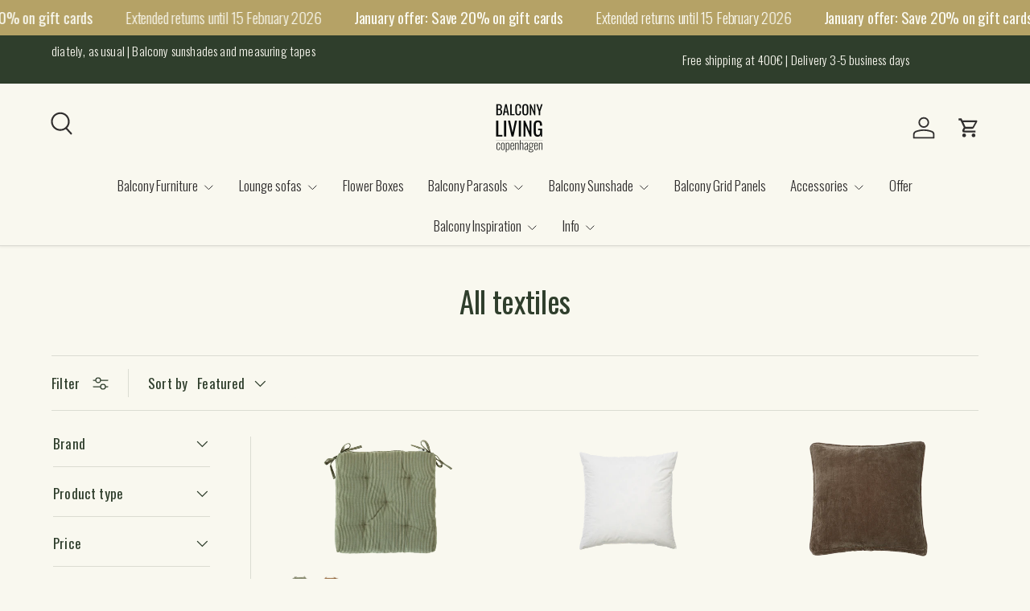

--- FILE ---
content_type: text/html; charset=utf-8
request_url: https://balconylivingcph.com/collections/all-textiles
body_size: 51475
content:
<!doctype html>
<html class="no-js" lang="en" dir="ltr">
<head><meta charset="utf-8">
<meta name="viewport" content="width=device-width,initial-scale=1">
<title>All textiles &ndash; Balcony Living Cph</title><link rel="canonical" href="https://balconylivingcph.com/collections/all-textiles"><link rel="icon" href="//balconylivingcph.com/cdn/shop/files/Balcony_Living_logo_500x500_px.png?crop=center&height=48&v=1613691761&width=48" type="image/png">
  <link rel="apple-touch-icon" href="//balconylivingcph.com/cdn/shop/files/Balcony_Living_logo_500x500_px.png?crop=center&height=180&v=1613691761&width=180"><meta name="description" content="If you want to give your balcony a mores cozy atmosphere come and explore our textiles. Here you will find a large selection of seat cushions, decorative pillows, rugs, blankets, and other things that can provide coziness for your little outdoor oasis. Whether you are more into the simple and clean look or prefer a mor"><meta property="og:site_name" content="Balcony Living Cph">
<meta property="og:url" content="https://balconylivingcph.com/collections/all-textiles">
<meta property="og:title" content="All textiles">
<meta property="og:type" content="product.group">
<meta property="og:description" content="If you want to give your balcony a mores cozy atmosphere come and explore our textiles. Here you will find a large selection of seat cushions, decorative pillows, rugs, blankets, and other things that can provide coziness for your little outdoor oasis. Whether you are more into the simple and clean look or prefer a mor"><meta property="og:image" content="http://balconylivingcph.com/cdn/shop/collections/All-Textiles-Balcony-Living-Cph.jpg?crop=center&height=1200&v=1694168855&width=1200">
  <meta property="og:image:secure_url" content="https://balconylivingcph.com/cdn/shop/collections/All-Textiles-Balcony-Living-Cph.jpg?crop=center&height=1200&v=1694168855&width=1200">
  <meta property="og:image:width" content="1500">
  <meta property="og:image:height" content="400"><meta name="twitter:card" content="summary_large_image">
<meta name="twitter:title" content="All textiles">
<meta name="twitter:description" content="If you want to give your balcony a mores cozy atmosphere come and explore our textiles. Here you will find a large selection of seat cushions, decorative pillows, rugs, blankets, and other things that can provide coziness for your little outdoor oasis. Whether you are more into the simple and clean look or prefer a mor">
<link rel="preload" href="//balconylivingcph.com/cdn/shop/t/6/assets/main.css?v=162910082393597496611761657282" as="style"><style data-shopify>
@font-face {
  font-family: Oswald;
  font-weight: 300;
  font-style: normal;
  font-display: swap;
  src: url("//balconylivingcph.com/cdn/fonts/oswald/oswald_n3.5e1367501ca69370d84b28bb3e29485e5178d388.woff2") format("woff2"),
       url("//balconylivingcph.com/cdn/fonts/oswald/oswald_n3.cfa18f7353e13af9f0069f6d616bed3d258993d6.woff") format("woff");
}
@font-face {
  font-family: Oswald;
  font-weight: 500;
  font-style: normal;
  font-display: swap;
  src: url("//balconylivingcph.com/cdn/fonts/oswald/oswald_n5.8ad4910bfdb43e150746ef7aa67f3553e3abe8e2.woff2") format("woff2"),
       url("//balconylivingcph.com/cdn/fonts/oswald/oswald_n5.93ee52108163c48c91111cf33b0a57021467b66e.woff") format("woff");
}
@font-face {
  font-family: Oswald;
  font-weight: 400;
  font-style: normal;
  font-display: swap;
  src: url("//balconylivingcph.com/cdn/fonts/oswald/oswald_n4.7760ed7a63e536050f64bb0607ff70ce07a480bd.woff2") format("woff2"),
       url("//balconylivingcph.com/cdn/fonts/oswald/oswald_n4.ae5e497f60fc686568afe76e9ff1872693c533e9.woff") format("woff");
}
@font-face {
  font-family: Oswald;
  font-weight: 300;
  font-style: normal;
  font-display: swap;
  src: url("//balconylivingcph.com/cdn/fonts/oswald/oswald_n3.5e1367501ca69370d84b28bb3e29485e5178d388.woff2") format("woff2"),
       url("//balconylivingcph.com/cdn/fonts/oswald/oswald_n3.cfa18f7353e13af9f0069f6d616bed3d258993d6.woff") format("woff");
}
:root {
      --bg-color: 249 248 239 / 1.0;
      --bg-color-og: 249 248 239 / 1.0;
      --heading-color: 47 62 44;
      --text-color: 47 62 44;
      --text-color-og: 47 62 44;
      --scrollbar-color: 47 62 44;
      --link-color: 181 162 102;
      --link-color-og: 181 162 102;
      --star-color: 201 115 21;
      --sale-price-color: 181 162 102;--swatch-border-color-default: 209 211 200;
        --swatch-border-color-active: 148 155 142;
        --swatch-card-size: 28px;
        --swatch-variant-picker-size: 80px;--color-scheme-1-bg: 238 232 215 / 1.0;
      --color-scheme-1-grad: ;
      --color-scheme-1-heading: 47 62 44;
      --color-scheme-1-text: 47 62 44;
      --color-scheme-1-btn-bg: 201 115 21;
      --color-scheme-1-btn-text: 238 232 215;
      --color-scheme-1-btn-bg-hover: 210 140 62;--color-scheme-2-bg: 181 162 102 / 1.0;
      --color-scheme-2-grad: ;
      --color-scheme-2-heading: 249 248 239;
      --color-scheme-2-text: 249 248 239;
      --color-scheme-2-btn-bg: 249 248 239;
      --color-scheme-2-btn-text: 47 62 44;
      --color-scheme-2-btn-bg-hover: 226 227 219;--color-scheme-3-bg: 249 248 239 / 1.0;
      --color-scheme-3-grad: ;
      --color-scheme-3-heading: 47 62 44;
      --color-scheme-3-text: 47 62 44;
      --color-scheme-3-btn-bg: 181 162 102;
      --color-scheme-3-btn-text: 47 62 44;
      --color-scheme-3-btn-bg-hover: 167 154 102;

      --drawer-bg-color: 249 248 239 / 1.0;
      --drawer-text-color: 47 62 44;

      --panel-bg-color: 249 248 239 / 1.0;
      --panel-heading-color: 47 62 44;
      --panel-text-color: 47 62 44;

      --in-stock-text-color: 47 62 44;
      --low-stock-text-color: 47 62 44;
      --very-low-stock-text-color: 47 62 44;
      --no-stock-text-color: 83 86 90;
      --no-stock-backordered-text-color: 83 86 90;

      --error-bg-color: 201 115 21;
      --error-text-color: 47 62 44;
      --success-bg-color: 47 62 44;
      --success-text-color: 249 248 239;
      --info-bg-color: 238 232 215;
      --info-text-color: 47 62 44;

      --heading-font-family: Oswald, sans-serif;
      --heading-font-style: normal;
      --heading-font-weight: 400;
      --heading-scale-start: 2;
      --heading-letter-spacing: -0.01em;

      --navigation-font-family: Oswald, sans-serif;
      --navigation-font-style: normal;
      --navigation-font-weight: 300;
      --navigation-letter-spacing: 0.0em;--heading-text-transform: none;
--subheading-text-transform: none;
      --body-font-family: Oswald, sans-serif;
      --body-font-style: normal;
      --body-font-weight: 300;
      --body-font-size: 17;
      --body-font-size-px: 17px;
      --body-letter-spacing: 0.01em;

      --section-gap: 32;
      --heading-gap: calc(8 * var(--space-unit));--heading-gap: calc(6 * var(--space-unit));--grid-column-gap: 20px;
      --product-card-gap: 20px;--btn-bg-color: 201 115 21;
      --btn-bg-hover-color: 211 142 66;
      --btn-text-color: 249 248 239;
      --btn-bg-color-og: 201 115 21;
      --btn-text-color-og: 249 248 239;
      --btn-alt-bg-color: 249 248 239;
      --btn-alt-bg-alpha: 1.0;
      --btn-alt-text-color: 47 62 44;
      --btn-border-width: 1px;
      --btn-padding-y: 12px;
      --btn-text-size: 0.92em;

      
      --btn-border-radius: 5px;
      

      --btn-lg-border-radius: 50%;
      --btn-icon-border-radius: 50%;
      --input-with-btn-inner-radius: var(--btn-border-radius);

      --input-bg-color: 249 248 239 / 1.0;
      --input-text-color: 47 62 44;
      --input-border-width: 1px;
      --input-border-radius: 4px;
      --textarea-border-radius: 4px;
      --input-border-radius: 5px;
      --input-bg-color-diff-3: #f5f3e4;
      --input-bg-color-diff-6: #f1eed9;

      --modal-border-radius: 0px;
      --modal-overlay-color: 0 0 0;
      --modal-overlay-opacity: 0.4;
      --drawer-border-radius: 0px;
      --overlay-border-radius: 4px;--custom-label-bg-color: 201 115 21;
      --custom-label-text-color: 249 248 239;--sale-label-bg-color: 181 162 102;
      --sale-label-text-color: 249 248 239;--sold-out-label-bg-color: 48 46 46;
      --sold-out-label-text-color: 249 248 239;--new-label-bg-color: 47 62 44;
      --new-label-text-color: 249 248 239;--preorder-label-bg-color: 249 248 239;
      --preorder-label-text-color: 48 46 46;

      --page-width: 2010px;
      --gutter-sm: 20px;
      --gutter-md: 48px;
      --gutter-lg: 64px;

      --payment-terms-bg-color: #f9f8ef;

      --coll-card-bg-color: rgba(0,0,0,0);
      --coll-card-border-color: rgba(0,0,0,0);

      --card-bg-color: 249 248 239;
      --card-text-color: 47 62 44;
      --card-border-color: rgba(0,0,0,0);
        
          --aos-animate-duration: 1.1s;
        

        
          --aos-min-width: 0;
        
      

      --reading-width: 48em;
        --cart-savings-color: 201 115 21
      
    }@media (max-width: 769px) {
      :root {
        --reading-width: 36em;
      }
    }
  </style><link rel="stylesheet" href="//balconylivingcph.com/cdn/shop/t/6/assets/main.css?v=162910082393597496611761657282">
  <script src="//balconylivingcph.com/cdn/shop/t/6/assets/main.js?v=59018248527195126061761656348" defer="defer"></script><link rel="preload" href="//balconylivingcph.com/cdn/fonts/oswald/oswald_n3.5e1367501ca69370d84b28bb3e29485e5178d388.woff2" as="font" type="font/woff2" crossorigin fetchpriority="high"><link rel="preload" href="//balconylivingcph.com/cdn/fonts/oswald/oswald_n4.7760ed7a63e536050f64bb0607ff70ce07a480bd.woff2" as="font" type="font/woff2" crossorigin fetchpriority="high"><script>window.performance && window.performance.mark && window.performance.mark('shopify.content_for_header.start');</script><meta name="google-site-verification" content="AecOgESouvLJr55lveI2ABQ-Vk50ac8lxhLuMmbbHPc">
<meta name="facebook-domain-verification" content="ow492qt7gi4nnuvzi6muw5v0iya92o">
<meta name="facebook-domain-verification" content="mvemm9z6mjlj1dphlm0t05pxapwl99">
<meta name="facebook-domain-verification" content="x4pcodgzedsm3bjlc871xftrjv03gb">
<meta name="google-site-verification" content="sxeiCz4kxPG6wzejNvNoPsWkGKLeDCaq7nS3p9FVQHY">
<meta id="shopify-digital-wallet" name="shopify-digital-wallet" content="/34744664196/digital_wallets/dialog">
<meta name="shopify-checkout-api-token" content="ecd8a0dd0b1e4fd6d738fe9b3e6014e0">
<meta id="in-context-paypal-metadata" data-shop-id="34744664196" data-venmo-supported="false" data-environment="production" data-locale="en_US" data-paypal-v4="true" data-currency="EUR">
<link rel="alternate" type="application/atom+xml" title="Feed" href="/collections/all-textiles.atom" />
<link rel="next" href="/collections/all-textiles?page=2">
<link rel="alternate" type="application/json+oembed" href="https://balconylivingcph.com/collections/all-textiles.oembed">
<script async="async" src="/checkouts/internal/preloads.js?locale=en-NL"></script>
<script id="shopify-features" type="application/json">{"accessToken":"ecd8a0dd0b1e4fd6d738fe9b3e6014e0","betas":["rich-media-storefront-analytics"],"domain":"balconylivingcph.com","predictiveSearch":true,"shopId":34744664196,"locale":"en"}</script>
<script>var Shopify = Shopify || {};
Shopify.shop = "balcony-living-cph.myshopify.com";
Shopify.locale = "en";
Shopify.currency = {"active":"EUR","rate":"1.0"};
Shopify.country = "NL";
Shopify.theme = {"name":"Opdateret kopi af Canopy Development NEW THEME CPH","id":186504085886,"schema_name":"Canopy","schema_version":"7.0.1","theme_store_id":732,"role":"main"};
Shopify.theme.handle = "null";
Shopify.theme.style = {"id":null,"handle":null};
Shopify.cdnHost = "balconylivingcph.com/cdn";
Shopify.routes = Shopify.routes || {};
Shopify.routes.root = "/";</script>
<script type="module">!function(o){(o.Shopify=o.Shopify||{}).modules=!0}(window);</script>
<script>!function(o){function n(){var o=[];function n(){o.push(Array.prototype.slice.apply(arguments))}return n.q=o,n}var t=o.Shopify=o.Shopify||{};t.loadFeatures=n(),t.autoloadFeatures=n()}(window);</script>
<script id="shop-js-analytics" type="application/json">{"pageType":"collection"}</script>
<script defer="defer" async type="module" src="//balconylivingcph.com/cdn/shopifycloud/shop-js/modules/v2/client.init-shop-cart-sync_BdyHc3Nr.en.esm.js"></script>
<script defer="defer" async type="module" src="//balconylivingcph.com/cdn/shopifycloud/shop-js/modules/v2/chunk.common_Daul8nwZ.esm.js"></script>
<script type="module">
  await import("//balconylivingcph.com/cdn/shopifycloud/shop-js/modules/v2/client.init-shop-cart-sync_BdyHc3Nr.en.esm.js");
await import("//balconylivingcph.com/cdn/shopifycloud/shop-js/modules/v2/chunk.common_Daul8nwZ.esm.js");

  window.Shopify.SignInWithShop?.initShopCartSync?.({"fedCMEnabled":true,"windoidEnabled":true});

</script>
<script>(function() {
  var isLoaded = false;
  function asyncLoad() {
    if (isLoaded) return;
    isLoaded = true;
    var urls = ["https:\/\/static.klaviyo.com\/onsite\/js\/klaviyo.js?company_id=UC25D7\u0026shop=balcony-living-cph.myshopify.com","https:\/\/storage.nfcube.com\/instafeed-9228f1f13c754cafe518d284920f1c9e.js?shop=balcony-living-cph.myshopify.com","https:\/\/cdn-assets.custompricecalculator.com\/shopify\/calculator.js?shop=balcony-living-cph.myshopify.com"];
    for (var i = 0; i < urls.length; i++) {
      var s = document.createElement('script');
      s.type = 'text/javascript';
      s.async = true;
      s.src = urls[i];
      var x = document.getElementsByTagName('script')[0];
      x.parentNode.insertBefore(s, x);
    }
  };
  if(window.attachEvent) {
    window.attachEvent('onload', asyncLoad);
  } else {
    window.addEventListener('load', asyncLoad, false);
  }
})();</script>
<script id="__st">var __st={"a":34744664196,"offset":3600,"reqid":"f12ad077-65ab-4a32-9791-14b1128525c8-1768968671","pageurl":"balconylivingcph.com\/collections\/all-textiles","u":"8a2cb307c913","p":"collection","rtyp":"collection","rid":298414407830};</script>
<script>window.ShopifyPaypalV4VisibilityTracking = true;</script>
<script id="captcha-bootstrap">!function(){'use strict';const t='contact',e='account',n='new_comment',o=[[t,t],['blogs',n],['comments',n],[t,'customer']],c=[[e,'customer_login'],[e,'guest_login'],[e,'recover_customer_password'],[e,'create_customer']],r=t=>t.map((([t,e])=>`form[action*='/${t}']:not([data-nocaptcha='true']) input[name='form_type'][value='${e}']`)).join(','),a=t=>()=>t?[...document.querySelectorAll(t)].map((t=>t.form)):[];function s(){const t=[...o],e=r(t);return a(e)}const i='password',u='form_key',d=['recaptcha-v3-token','g-recaptcha-response','h-captcha-response',i],f=()=>{try{return window.sessionStorage}catch{return}},m='__shopify_v',_=t=>t.elements[u];function p(t,e,n=!1){try{const o=window.sessionStorage,c=JSON.parse(o.getItem(e)),{data:r}=function(t){const{data:e,action:n}=t;return t[m]||n?{data:e,action:n}:{data:t,action:n}}(c);for(const[e,n]of Object.entries(r))t.elements[e]&&(t.elements[e].value=n);n&&o.removeItem(e)}catch(o){console.error('form repopulation failed',{error:o})}}const l='form_type',E='cptcha';function T(t){t.dataset[E]=!0}const w=window,h=w.document,L='Shopify',v='ce_forms',y='captcha';let A=!1;((t,e)=>{const n=(g='f06e6c50-85a8-45c8-87d0-21a2b65856fe',I='https://cdn.shopify.com/shopifycloud/storefront-forms-hcaptcha/ce_storefront_forms_captcha_hcaptcha.v1.5.2.iife.js',D={infoText:'Protected by hCaptcha',privacyText:'Privacy',termsText:'Terms'},(t,e,n)=>{const o=w[L][v],c=o.bindForm;if(c)return c(t,g,e,D).then(n);var r;o.q.push([[t,g,e,D],n]),r=I,A||(h.body.append(Object.assign(h.createElement('script'),{id:'captcha-provider',async:!0,src:r})),A=!0)});var g,I,D;w[L]=w[L]||{},w[L][v]=w[L][v]||{},w[L][v].q=[],w[L][y]=w[L][y]||{},w[L][y].protect=function(t,e){n(t,void 0,e),T(t)},Object.freeze(w[L][y]),function(t,e,n,w,h,L){const[v,y,A,g]=function(t,e,n){const i=e?o:[],u=t?c:[],d=[...i,...u],f=r(d),m=r(i),_=r(d.filter((([t,e])=>n.includes(e))));return[a(f),a(m),a(_),s()]}(w,h,L),I=t=>{const e=t.target;return e instanceof HTMLFormElement?e:e&&e.form},D=t=>v().includes(t);t.addEventListener('submit',(t=>{const e=I(t);if(!e)return;const n=D(e)&&!e.dataset.hcaptchaBound&&!e.dataset.recaptchaBound,o=_(e),c=g().includes(e)&&(!o||!o.value);(n||c)&&t.preventDefault(),c&&!n&&(function(t){try{if(!f())return;!function(t){const e=f();if(!e)return;const n=_(t);if(!n)return;const o=n.value;o&&e.removeItem(o)}(t);const e=Array.from(Array(32),(()=>Math.random().toString(36)[2])).join('');!function(t,e){_(t)||t.append(Object.assign(document.createElement('input'),{type:'hidden',name:u})),t.elements[u].value=e}(t,e),function(t,e){const n=f();if(!n)return;const o=[...t.querySelectorAll(`input[type='${i}']`)].map((({name:t})=>t)),c=[...d,...o],r={};for(const[a,s]of new FormData(t).entries())c.includes(a)||(r[a]=s);n.setItem(e,JSON.stringify({[m]:1,action:t.action,data:r}))}(t,e)}catch(e){console.error('failed to persist form',e)}}(e),e.submit())}));const S=(t,e)=>{t&&!t.dataset[E]&&(n(t,e.some((e=>e===t))),T(t))};for(const o of['focusin','change'])t.addEventListener(o,(t=>{const e=I(t);D(e)&&S(e,y())}));const B=e.get('form_key'),M=e.get(l),P=B&&M;t.addEventListener('DOMContentLoaded',(()=>{const t=y();if(P)for(const e of t)e.elements[l].value===M&&p(e,B);[...new Set([...A(),...v().filter((t=>'true'===t.dataset.shopifyCaptcha))])].forEach((e=>S(e,t)))}))}(h,new URLSearchParams(w.location.search),n,t,e,['guest_login'])})(!0,!0)}();</script>
<script integrity="sha256-4kQ18oKyAcykRKYeNunJcIwy7WH5gtpwJnB7kiuLZ1E=" data-source-attribution="shopify.loadfeatures" defer="defer" src="//balconylivingcph.com/cdn/shopifycloud/storefront/assets/storefront/load_feature-a0a9edcb.js" crossorigin="anonymous"></script>
<script data-source-attribution="shopify.dynamic_checkout.dynamic.init">var Shopify=Shopify||{};Shopify.PaymentButton=Shopify.PaymentButton||{isStorefrontPortableWallets:!0,init:function(){window.Shopify.PaymentButton.init=function(){};var t=document.createElement("script");t.src="https://balconylivingcph.com/cdn/shopifycloud/portable-wallets/latest/portable-wallets.en.js",t.type="module",document.head.appendChild(t)}};
</script>
<script data-source-attribution="shopify.dynamic_checkout.buyer_consent">
  function portableWalletsHideBuyerConsent(e){var t=document.getElementById("shopify-buyer-consent"),n=document.getElementById("shopify-subscription-policy-button");t&&n&&(t.classList.add("hidden"),t.setAttribute("aria-hidden","true"),n.removeEventListener("click",e))}function portableWalletsShowBuyerConsent(e){var t=document.getElementById("shopify-buyer-consent"),n=document.getElementById("shopify-subscription-policy-button");t&&n&&(t.classList.remove("hidden"),t.removeAttribute("aria-hidden"),n.addEventListener("click",e))}window.Shopify?.PaymentButton&&(window.Shopify.PaymentButton.hideBuyerConsent=portableWalletsHideBuyerConsent,window.Shopify.PaymentButton.showBuyerConsent=portableWalletsShowBuyerConsent);
</script>
<script data-source-attribution="shopify.dynamic_checkout.cart.bootstrap">document.addEventListener("DOMContentLoaded",(function(){function t(){return document.querySelector("shopify-accelerated-checkout-cart, shopify-accelerated-checkout")}if(t())Shopify.PaymentButton.init();else{new MutationObserver((function(e,n){t()&&(Shopify.PaymentButton.init(),n.disconnect())})).observe(document.body,{childList:!0,subtree:!0})}}));
</script>
<link id="shopify-accelerated-checkout-styles" rel="stylesheet" media="screen" href="https://balconylivingcph.com/cdn/shopifycloud/portable-wallets/latest/accelerated-checkout-backwards-compat.css" crossorigin="anonymous">
<style id="shopify-accelerated-checkout-cart">
        #shopify-buyer-consent {
  margin-top: 1em;
  display: inline-block;
  width: 100%;
}

#shopify-buyer-consent.hidden {
  display: none;
}

#shopify-subscription-policy-button {
  background: none;
  border: none;
  padding: 0;
  text-decoration: underline;
  font-size: inherit;
  cursor: pointer;
}

#shopify-subscription-policy-button::before {
  box-shadow: none;
}

      </style>
<script id="sections-script" data-sections="header,footer" defer="defer" src="//balconylivingcph.com/cdn/shop/t/6/compiled_assets/scripts.js?v=2182"></script>
<script>window.performance && window.performance.mark && window.performance.mark('shopify.content_for_header.end');</script>

    <script src="//balconylivingcph.com/cdn/shop/t/6/assets/animate-on-scroll.js?v=15249566486942820451761656347" defer="defer"></script>
    <link rel="stylesheet" href="//balconylivingcph.com/cdn/shop/t/6/assets/animate-on-scroll.css?v=62865576715456057531761656347">
  

  <script>document.documentElement.className = document.documentElement.className.replace('no-js', 'js');</script><!-- CC Custom Head Start --><!-- CC Custom Head End --><!-- BEGIN app block: shopify://apps/apippa-custom-price-calc/blocks/cpc-app-embed/c499fa68-8478-4285-a3f7-27654dd66c3e -->    
    <script>console.log("Not inside Theme Editor");</script>
    
      <!-- Injecting jQuery from CDN -->
    
      <script>
        (function() {
          function loadScript(src, callback) {
            var script = document.createElement('script');
            script.src = src;
            script.type = 'text/javascript';
            script.onload = callback;
            document.head.appendChild(script);
          }
      
          function loadCalculator() {
            loadScript('https://cdn-assets.custompricecalculator.com/shopify/calculator.js', function() {
              console.log('Calculator script loaded!');
            });
          }
          setTimeout(function(){
          if (typeof window.jQuery === 'undefined') {
            loadScript('https://ajax.googleapis.com/ajax/libs/jquery/3.7.1/jquery.min.js', function() {
              console.log('jQuery loaded!');
              loadCalculator();
            });
          } else {
            console.log('jQuery already present!');
            loadCalculator();
          }
        }, 800);
        })();
      </script>
       
    
  
  <!-- END app block --><link href="https://monorail-edge.shopifysvc.com" rel="dns-prefetch">
<script>(function(){if ("sendBeacon" in navigator && "performance" in window) {try {var session_token_from_headers = performance.getEntriesByType('navigation')[0].serverTiming.find(x => x.name == '_s').description;} catch {var session_token_from_headers = undefined;}var session_cookie_matches = document.cookie.match(/_shopify_s=([^;]*)/);var session_token_from_cookie = session_cookie_matches && session_cookie_matches.length === 2 ? session_cookie_matches[1] : "";var session_token = session_token_from_headers || session_token_from_cookie || "";function handle_abandonment_event(e) {var entries = performance.getEntries().filter(function(entry) {return /monorail-edge.shopifysvc.com/.test(entry.name);});if (!window.abandonment_tracked && entries.length === 0) {window.abandonment_tracked = true;var currentMs = Date.now();var navigation_start = performance.timing.navigationStart;var payload = {shop_id: 34744664196,url: window.location.href,navigation_start,duration: currentMs - navigation_start,session_token,page_type: "collection"};window.navigator.sendBeacon("https://monorail-edge.shopifysvc.com/v1/produce", JSON.stringify({schema_id: "online_store_buyer_site_abandonment/1.1",payload: payload,metadata: {event_created_at_ms: currentMs,event_sent_at_ms: currentMs}}));}}window.addEventListener('pagehide', handle_abandonment_event);}}());</script>
<script id="web-pixels-manager-setup">(function e(e,d,r,n,o){if(void 0===o&&(o={}),!Boolean(null===(a=null===(i=window.Shopify)||void 0===i?void 0:i.analytics)||void 0===a?void 0:a.replayQueue)){var i,a;window.Shopify=window.Shopify||{};var t=window.Shopify;t.analytics=t.analytics||{};var s=t.analytics;s.replayQueue=[],s.publish=function(e,d,r){return s.replayQueue.push([e,d,r]),!0};try{self.performance.mark("wpm:start")}catch(e){}var l=function(){var e={modern:/Edge?\/(1{2}[4-9]|1[2-9]\d|[2-9]\d{2}|\d{4,})\.\d+(\.\d+|)|Firefox\/(1{2}[4-9]|1[2-9]\d|[2-9]\d{2}|\d{4,})\.\d+(\.\d+|)|Chrom(ium|e)\/(9{2}|\d{3,})\.\d+(\.\d+|)|(Maci|X1{2}).+ Version\/(15\.\d+|(1[6-9]|[2-9]\d|\d{3,})\.\d+)([,.]\d+|)( \(\w+\)|)( Mobile\/\w+|) Safari\/|Chrome.+OPR\/(9{2}|\d{3,})\.\d+\.\d+|(CPU[ +]OS|iPhone[ +]OS|CPU[ +]iPhone|CPU IPhone OS|CPU iPad OS)[ +]+(15[._]\d+|(1[6-9]|[2-9]\d|\d{3,})[._]\d+)([._]\d+|)|Android:?[ /-](13[3-9]|1[4-9]\d|[2-9]\d{2}|\d{4,})(\.\d+|)(\.\d+|)|Android.+Firefox\/(13[5-9]|1[4-9]\d|[2-9]\d{2}|\d{4,})\.\d+(\.\d+|)|Android.+Chrom(ium|e)\/(13[3-9]|1[4-9]\d|[2-9]\d{2}|\d{4,})\.\d+(\.\d+|)|SamsungBrowser\/([2-9]\d|\d{3,})\.\d+/,legacy:/Edge?\/(1[6-9]|[2-9]\d|\d{3,})\.\d+(\.\d+|)|Firefox\/(5[4-9]|[6-9]\d|\d{3,})\.\d+(\.\d+|)|Chrom(ium|e)\/(5[1-9]|[6-9]\d|\d{3,})\.\d+(\.\d+|)([\d.]+$|.*Safari\/(?![\d.]+ Edge\/[\d.]+$))|(Maci|X1{2}).+ Version\/(10\.\d+|(1[1-9]|[2-9]\d|\d{3,})\.\d+)([,.]\d+|)( \(\w+\)|)( Mobile\/\w+|) Safari\/|Chrome.+OPR\/(3[89]|[4-9]\d|\d{3,})\.\d+\.\d+|(CPU[ +]OS|iPhone[ +]OS|CPU[ +]iPhone|CPU IPhone OS|CPU iPad OS)[ +]+(10[._]\d+|(1[1-9]|[2-9]\d|\d{3,})[._]\d+)([._]\d+|)|Android:?[ /-](13[3-9]|1[4-9]\d|[2-9]\d{2}|\d{4,})(\.\d+|)(\.\d+|)|Mobile Safari.+OPR\/([89]\d|\d{3,})\.\d+\.\d+|Android.+Firefox\/(13[5-9]|1[4-9]\d|[2-9]\d{2}|\d{4,})\.\d+(\.\d+|)|Android.+Chrom(ium|e)\/(13[3-9]|1[4-9]\d|[2-9]\d{2}|\d{4,})\.\d+(\.\d+|)|Android.+(UC? ?Browser|UCWEB|U3)[ /]?(15\.([5-9]|\d{2,})|(1[6-9]|[2-9]\d|\d{3,})\.\d+)\.\d+|SamsungBrowser\/(5\.\d+|([6-9]|\d{2,})\.\d+)|Android.+MQ{2}Browser\/(14(\.(9|\d{2,})|)|(1[5-9]|[2-9]\d|\d{3,})(\.\d+|))(\.\d+|)|K[Aa][Ii]OS\/(3\.\d+|([4-9]|\d{2,})\.\d+)(\.\d+|)/},d=e.modern,r=e.legacy,n=navigator.userAgent;return n.match(d)?"modern":n.match(r)?"legacy":"unknown"}(),u="modern"===l?"modern":"legacy",c=(null!=n?n:{modern:"",legacy:""})[u],f=function(e){return[e.baseUrl,"/wpm","/b",e.hashVersion,"modern"===e.buildTarget?"m":"l",".js"].join("")}({baseUrl:d,hashVersion:r,buildTarget:u}),m=function(e){var d=e.version,r=e.bundleTarget,n=e.surface,o=e.pageUrl,i=e.monorailEndpoint;return{emit:function(e){var a=e.status,t=e.errorMsg,s=(new Date).getTime(),l=JSON.stringify({metadata:{event_sent_at_ms:s},events:[{schema_id:"web_pixels_manager_load/3.1",payload:{version:d,bundle_target:r,page_url:o,status:a,surface:n,error_msg:t},metadata:{event_created_at_ms:s}}]});if(!i)return console&&console.warn&&console.warn("[Web Pixels Manager] No Monorail endpoint provided, skipping logging."),!1;try{return self.navigator.sendBeacon.bind(self.navigator)(i,l)}catch(e){}var u=new XMLHttpRequest;try{return u.open("POST",i,!0),u.setRequestHeader("Content-Type","text/plain"),u.send(l),!0}catch(e){return console&&console.warn&&console.warn("[Web Pixels Manager] Got an unhandled error while logging to Monorail."),!1}}}}({version:r,bundleTarget:l,surface:e.surface,pageUrl:self.location.href,monorailEndpoint:e.monorailEndpoint});try{o.browserTarget=l,function(e){var d=e.src,r=e.async,n=void 0===r||r,o=e.onload,i=e.onerror,a=e.sri,t=e.scriptDataAttributes,s=void 0===t?{}:t,l=document.createElement("script"),u=document.querySelector("head"),c=document.querySelector("body");if(l.async=n,l.src=d,a&&(l.integrity=a,l.crossOrigin="anonymous"),s)for(var f in s)if(Object.prototype.hasOwnProperty.call(s,f))try{l.dataset[f]=s[f]}catch(e){}if(o&&l.addEventListener("load",o),i&&l.addEventListener("error",i),u)u.appendChild(l);else{if(!c)throw new Error("Did not find a head or body element to append the script");c.appendChild(l)}}({src:f,async:!0,onload:function(){if(!function(){var e,d;return Boolean(null===(d=null===(e=window.Shopify)||void 0===e?void 0:e.analytics)||void 0===d?void 0:d.initialized)}()){var d=window.webPixelsManager.init(e)||void 0;if(d){var r=window.Shopify.analytics;r.replayQueue.forEach((function(e){var r=e[0],n=e[1],o=e[2];d.publishCustomEvent(r,n,o)})),r.replayQueue=[],r.publish=d.publishCustomEvent,r.visitor=d.visitor,r.initialized=!0}}},onerror:function(){return m.emit({status:"failed",errorMsg:"".concat(f," has failed to load")})},sri:function(e){var d=/^sha384-[A-Za-z0-9+/=]+$/;return"string"==typeof e&&d.test(e)}(c)?c:"",scriptDataAttributes:o}),m.emit({status:"loading"})}catch(e){m.emit({status:"failed",errorMsg:(null==e?void 0:e.message)||"Unknown error"})}}})({shopId: 34744664196,storefrontBaseUrl: "https://balconylivingcph.com",extensionsBaseUrl: "https://extensions.shopifycdn.com/cdn/shopifycloud/web-pixels-manager",monorailEndpoint: "https://monorail-edge.shopifysvc.com/unstable/produce_batch",surface: "storefront-renderer",enabledBetaFlags: ["2dca8a86"],webPixelsConfigList: [{"id":"2978349438","configuration":"{\"accountID\":\"UC25D7\",\"webPixelConfig\":\"eyJlbmFibGVBZGRlZFRvQ2FydEV2ZW50cyI6IHRydWV9\"}","eventPayloadVersion":"v1","runtimeContext":"STRICT","scriptVersion":"524f6c1ee37bacdca7657a665bdca589","type":"APP","apiClientId":123074,"privacyPurposes":["ANALYTICS","MARKETING"],"dataSharingAdjustments":{"protectedCustomerApprovalScopes":["read_customer_address","read_customer_email","read_customer_name","read_customer_personal_data","read_customer_phone"]}},{"id":"338133334","configuration":"{\"pixel_id\":\"699080878133459\",\"pixel_type\":\"facebook_pixel\",\"metaapp_system_user_token\":\"-\"}","eventPayloadVersion":"v1","runtimeContext":"OPEN","scriptVersion":"ca16bc87fe92b6042fbaa3acc2fbdaa6","type":"APP","apiClientId":2329312,"privacyPurposes":["ANALYTICS","MARKETING","SALE_OF_DATA"],"dataSharingAdjustments":{"protectedCustomerApprovalScopes":["read_customer_address","read_customer_email","read_customer_name","read_customer_personal_data","read_customer_phone"]}},{"id":"186712406","configuration":"{\"tagID\":\"2614165152867\"}","eventPayloadVersion":"v1","runtimeContext":"STRICT","scriptVersion":"18031546ee651571ed29edbe71a3550b","type":"APP","apiClientId":3009811,"privacyPurposes":["ANALYTICS","MARKETING","SALE_OF_DATA"],"dataSharingAdjustments":{"protectedCustomerApprovalScopes":["read_customer_address","read_customer_email","read_customer_name","read_customer_personal_data","read_customer_phone"]}},{"id":"148144510","eventPayloadVersion":"1","runtimeContext":"LAX","scriptVersion":"1","type":"CUSTOM","privacyPurposes":[],"name":"Reaktion pixel CPH"},{"id":"shopify-app-pixel","configuration":"{}","eventPayloadVersion":"v1","runtimeContext":"STRICT","scriptVersion":"0450","apiClientId":"shopify-pixel","type":"APP","privacyPurposes":["ANALYTICS","MARKETING"]},{"id":"shopify-custom-pixel","eventPayloadVersion":"v1","runtimeContext":"LAX","scriptVersion":"0450","apiClientId":"shopify-pixel","type":"CUSTOM","privacyPurposes":["ANALYTICS","MARKETING"]}],isMerchantRequest: false,initData: {"shop":{"name":"Balcony Living Cph","paymentSettings":{"currencyCode":"EUR"},"myshopifyDomain":"balcony-living-cph.myshopify.com","countryCode":"DK","storefrontUrl":"https:\/\/balconylivingcph.com"},"customer":null,"cart":null,"checkout":null,"productVariants":[],"purchasingCompany":null},},"https://balconylivingcph.com/cdn","fcfee988w5aeb613cpc8e4bc33m6693e112",{"modern":"","legacy":""},{"shopId":"34744664196","storefrontBaseUrl":"https:\/\/balconylivingcph.com","extensionBaseUrl":"https:\/\/extensions.shopifycdn.com\/cdn\/shopifycloud\/web-pixels-manager","surface":"storefront-renderer","enabledBetaFlags":"[\"2dca8a86\"]","isMerchantRequest":"false","hashVersion":"fcfee988w5aeb613cpc8e4bc33m6693e112","publish":"custom","events":"[[\"page_viewed\",{}],[\"collection_viewed\",{\"collection\":{\"id\":\"298414407830\",\"title\":\"All textiles\",\"productVariants\":[{\"price\":{\"amount\":18.0,\"currencyCode\":\"EUR\"},\"product\":{\"title\":\"Pinstripe seat cushion 45 x 45 cm\",\"vendor\":\"Madam Stoltz\",\"id\":\"6548790935702\",\"untranslatedTitle\":\"Pinstripe seat cushion 45 x 45 cm\",\"url\":\"\/products\/pinstripe-cushion-45-x-45-cm\",\"type\":\"Seat Cushion\"},\"id\":\"39289510199446\",\"image\":{\"src\":\"\/\/balconylivingcph.com\/cdn\/shop\/products\/Pinstripe-Seat-Cushion-45x45cm-Jade-Lightgrey-Madam-Stoltz.png?v=1678791063\"},\"sku\":\"2-CP-4545-52\",\"title\":\"Jade\/light grey\",\"untranslatedTitle\":\"Jade\/light grey\"},{\"price\":{\"amount\":10.0,\"currencyCode\":\"EUR\"},\"product\":{\"title\":\"Pillow\",\"vendor\":\"Cozy Living\",\"id\":\"7320119279766\",\"untranslatedTitle\":\"Pillow\",\"url\":\"\/products\/pillow-filling\",\"type\":\"Pillow filling\"},\"id\":\"42516396802198\",\"image\":{\"src\":\"\/\/balconylivingcph.com\/cdn\/shop\/products\/Bungalow-Pillowfilling-50x50cm.png?v=1641817282\"},\"sku\":\"25x75 dun\",\"title\":\"25x75 cm\",\"untranslatedTitle\":\"25x75 cm\"},{\"price\":{\"amount\":37.0,\"currencyCode\":\"EUR\"},\"product\":{\"title\":\"Pillowcase in rich velvet 50 x 50 cm\",\"vendor\":\"Bungalow\",\"id\":\"7320119214230\",\"untranslatedTitle\":\"Pillowcase in rich velvet 50 x 50 cm\",\"url\":\"\/products\/pillowcase-in-rich-velvet-50-x-50-cm\",\"type\":\"Pillowcase\"},\"id\":\"41288343552150\",\"image\":{\"src\":\"\/\/balconylivingcph.com\/cdn\/shop\/products\/Bungalow-pillowcase-velvet-50x50cm-walnut.png?v=1698652690\"},\"sku\":\"6-CCV-083\",\"title\":\"Default Title\",\"untranslatedTitle\":\"Default Title\"},{\"price\":{\"amount\":40.0,\"currencyCode\":\"EUR\"},\"product\":{\"title\":\"Yasmin bench cushion 40 x 100 cm\",\"vendor\":\"Bungalow\",\"id\":\"7204841980054\",\"untranslatedTitle\":\"Yasmin bench cushion 40 x 100 cm\",\"url\":\"\/products\/mattress-cushion-40-x-100-cm-yasmin\",\"type\":\"Mattress\"},\"id\":\"40978800083094\",\"image\":{\"src\":\"\/\/balconylivingcph.com\/cdn\/shop\/products\/Bungalow-Mattress-Cushion-40x100cm-Yasmin-Lilac.png?v=1709808480\"},\"sku\":\"6-MAMIR-720SM\",\"title\":\"Default Title\",\"untranslatedTitle\":\"Default Title\"},{\"price\":{\"amount\":44.0,\"currencyCode\":\"EUR\"},\"product\":{\"title\":\"Yasmin bench cushion 50 x 100 cm\",\"vendor\":\"Bungalow\",\"id\":\"7204842012822\",\"untranslatedTitle\":\"Yasmin bench cushion 50 x 100 cm\",\"url\":\"\/products\/mattress-cushion-50-x-100-cm-yasmin\",\"type\":\"Mattress\"},\"id\":\"40978800246934\",\"image\":{\"src\":\"\/\/balconylivingcph.com\/cdn\/shop\/products\/Bungalow-Mattress-Cushion-50x150cm-Yasmin-Ivy.png?v=1645614151\"},\"sku\":\"6-MAMIR-357M\",\"title\":\"Ivy\",\"untranslatedTitle\":\"Ivy\"},{\"price\":{\"amount\":54.0,\"currencyCode\":\"EUR\"},\"product\":{\"title\":\"Linen pillowcase 50 x 50 cm\",\"vendor\":\"Cozy Living\",\"id\":\"7328196984982\",\"untranslatedTitle\":\"Linen pillowcase 50 x 50 cm\",\"url\":\"\/products\/linen-pillowcase-50-x-50-cm\",\"type\":\"Pillowcase\"},\"id\":\"41312031113366\",\"image\":{\"src\":\"\/\/balconylivingcph.com\/cdn\/shop\/products\/Linen-Pillow-50x50cm-Army.png?v=1649417982\"},\"sku\":\"5-4864S\",\"title\":\"Default Title\",\"untranslatedTitle\":\"Default Title\"},{\"price\":{\"amount\":47.0,\"currencyCode\":\"EUR\"},\"product\":{\"title\":\"Pillow in linnen 50 x 50 cm\",\"vendor\":\"Bungalow\",\"id\":\"7204841226390\",\"untranslatedTitle\":\"Pillow in linnen 50 x 50 cm\",\"url\":\"\/products\/pillow-in-linnen-50-x-50-cm\",\"type\":\"Pillow\"},\"id\":\"42171954593942\",\"image\":{\"src\":\"\/\/balconylivingcph.com\/cdn\/shop\/products\/Pillow-in-Linnen-50x50cm-Bungalow-Basil.png?v=1674821689\"},\"sku\":\"6-CC50LIN-385\",\"title\":\"Basil\",\"untranslatedTitle\":\"Basil\"},{\"price\":{\"amount\":67.0,\"currencyCode\":\"EUR\"},\"product\":{\"title\":\"Yasmin bench cushion 50 x 150 cm\",\"vendor\":\"Bungalow\",\"id\":\"7204842045590\",\"untranslatedTitle\":\"Yasmin bench cushion 50 x 150 cm\",\"url\":\"\/products\/mattress-cushion-50-x-145-cm-yasmin\",\"type\":\"Mattress\"},\"id\":\"40978800410774\",\"image\":{\"src\":\"\/\/balconylivingcph.com\/cdn\/shop\/products\/Bungalow-Mattress-Cushion-50x150cm-Yasmin-Lilac_45cab6c1-a13f-4a93-be1b-33e61af8209f.png?v=1645614310\"},\"sku\":\"6-MAMIR-720L\",\"title\":\"Lilac rose\",\"untranslatedTitle\":\"Lilac rose\"},{\"price\":{\"amount\":87.0,\"currencyCode\":\"EUR\"},\"product\":{\"title\":\"Mathea wool blanket with herringbone pattern\",\"vendor\":\"Cozy Living\",\"id\":\"6548787232918\",\"untranslatedTitle\":\"Mathea wool blanket with herringbone pattern\",\"url\":\"\/products\/mathea-wool-blanket-with-herringbone-pattern\",\"type\":\"Blanket\"},\"id\":\"40968783233174\",\"image\":{\"src\":\"\/\/balconylivingcph.com\/cdn\/shop\/products\/Cozy-Living-wool-blanket-130x170cm-Alpaca.png?v=1664195399\"},\"sku\":\"5-7421\",\"title\":\"Alpaca\",\"untranslatedTitle\":\"Alpaca\"},{\"price\":{\"amount\":87.0,\"currencyCode\":\"EUR\"},\"product\":{\"title\":\"Mathea wool blanket with stripes\",\"vendor\":\"Cozy Living\",\"id\":\"7627807162518\",\"untranslatedTitle\":\"Mathea wool blanket with stripes\",\"url\":\"\/products\/mathea-wool-blanket-with-stripes\",\"type\":\"Blanket\"},\"id\":\"47636746830166\",\"image\":{\"src\":\"\/\/balconylivingcph.com\/cdn\/shop\/products\/Cozy-Living-Mathea-Wool-Blanket-With-Stripes-Moss-Front.png?v=1666267776\"},\"sku\":\"5-6264\",\"title\":\"Coral\",\"untranslatedTitle\":\"Coral\"},{\"price\":{\"amount\":87.0,\"currencyCode\":\"EUR\"},\"product\":{\"title\":\"Mathea wool blanket melange\",\"vendor\":\"Cozy Living\",\"id\":\"7698519097494\",\"untranslatedTitle\":\"Mathea wool blanket melange\",\"url\":\"\/products\/mathea-wool-blanket-melange\",\"type\":\"Blanket\"},\"id\":\"42423698391190\",\"image\":{\"src\":\"\/\/balconylivingcph.com\/cdn\/shop\/products\/Cozy-Living-Mathea-Wool-Blanket-Melange-Agate-Stream-Front.png?v=1674211267\"},\"sku\":\"5-8090\",\"title\":\"Agate \/ Stream\",\"untranslatedTitle\":\"Agate \/ Stream\"},{\"price\":{\"amount\":80.0,\"currencyCode\":\"EUR\"},\"product\":{\"title\":\"Rimini bench cushion 55 x 155 cm\",\"vendor\":\"Bungalow\",\"id\":\"7701738094742\",\"untranslatedTitle\":\"Rimini bench cushion 55 x 155 cm\",\"url\":\"\/products\/mattress-cushion-55-x-155-cm-rimini\",\"type\":\"Mattress\"},\"id\":\"42432070287510\",\"image\":{\"src\":\"\/\/balconylivingcph.com\/cdn\/shop\/products\/Bungalow-Mattress-Cushion-55x155cm-Rimini-Desert.png?v=1675672575\"},\"sku\":\"6-MARIM-049\",\"title\":\"Desert\",\"untranslatedTitle\":\"Desert\"},{\"price\":{\"amount\":34.0,\"currencyCode\":\"EUR\"},\"product\":{\"title\":\"Rimini pillowcase 60 x 60 cm\",\"vendor\":\"Bungalow\",\"id\":\"7705728385174\",\"untranslatedTitle\":\"Rimini pillowcase 60 x 60 cm\",\"url\":\"\/products\/rimini-pillowcase-60-x-60-cm\",\"type\":\"Pillowcase\"},\"id\":\"47633634394454\",\"image\":{\"src\":\"\/\/balconylivingcph.com\/cdn\/shop\/files\/Bungalow-Rimini-pillowcase-Coral.png?v=1710922924\"},\"sku\":\"6-CC60RIM-526\",\"title\":\"Coral\",\"untranslatedTitle\":\"Coral\"},{\"price\":{\"amount\":27.0,\"currencyCode\":\"EUR\"},\"product\":{\"title\":\"Lucca pillowcase 50 x 50 cm\",\"vendor\":\"Bungalow\",\"id\":\"7705728942230\",\"untranslatedTitle\":\"Lucca pillowcase 50 x 50 cm\",\"url\":\"\/products\/lucca-pillowcase-50-x-50-cm\",\"type\":\"Pillowcase\"},\"id\":\"47633559322966\",\"image\":{\"src\":\"\/\/balconylivingcph.com\/cdn\/shop\/files\/Bungalow-Lucca-Pillowcase-50x50cm-Coral.png?v=1710923276\"},\"sku\":\"6-CC50LUC-526\",\"title\":\"Coral\",\"untranslatedTitle\":\"Coral\"},{\"price\":{\"amount\":54.0,\"currencyCode\":\"EUR\"},\"product\":{\"title\":\"Bolster stripe mattress 60 x 100 cm\",\"vendor\":\"Madam Stoltz\",\"id\":\"7701735374998\",\"untranslatedTitle\":\"Bolster stripe mattress 60 x 100 cm\",\"url\":\"\/products\/bolster-stripe-mattress-60-x-100-cm\",\"type\":\"Mattress\"},\"id\":\"42432061145238\",\"image\":{\"src\":\"\/\/balconylivingcph.com\/cdn\/shop\/products\/Madam-Stoltz-Bolster-Striped-Mattress-60x100cm.png?v=1675844950\"},\"sku\":\"2-MP-60100-114\",\"title\":\"Default Title\",\"untranslatedTitle\":\"Default Title\"},{\"price\":{\"amount\":54.0,\"currencyCode\":\"EUR\"},\"product\":{\"title\":\"Ocean patterned mattress 60 x 100 cm\",\"vendor\":\"Madam Stoltz\",\"id\":\"7701735440534\",\"untranslatedTitle\":\"Ocean patterned mattress 60 x 100 cm\",\"url\":\"\/products\/patterned-mattress-ocean-60-x-100-cm\",\"type\":\"Mattress\"},\"id\":\"42432061210774\",\"image\":{\"src\":\"\/\/balconylivingcph.com\/cdn\/shop\/products\/Madam-Stoltz-Patterned-Mattress-Ocean-60x100cm.png?v=1675848240\"},\"sku\":\"2-MP-60100-120\",\"title\":\"Default Title\",\"untranslatedTitle\":\"Default Title\"},{\"price\":{\"amount\":37.0,\"currencyCode\":\"EUR\"},\"product\":{\"title\":\"Striped tea towel 3 pcs\",\"vendor\":\"Madam Stoltz\",\"id\":\"7701735243926\",\"untranslatedTitle\":\"Striped tea towel 3 pcs\",\"url\":\"\/products\/striped-tea-towel-3-pcs\",\"type\":\"Tea Towels\"},\"id\":\"42432060981398\",\"image\":{\"src\":\"\/\/balconylivingcph.com\/cdn\/shop\/products\/Madam-Stoltz-Striped-Tea-Towel-3-Pcs.png?v=1675850201\"},\"sku\":\"2-MAX21-005A\",\"title\":\"Default Title\",\"untranslatedTitle\":\"Default Title\"},{\"price\":{\"amount\":147.0,\"currencyCode\":\"EUR\"},\"product\":{\"title\":\"Leather cushion 104 x 35 cm\",\"vendor\":\"Cinas\",\"id\":\"7721408823446\",\"untranslatedTitle\":\"Leather cushion 104 x 35 cm\",\"url\":\"\/products\/leather-cushion-104-x-35-cm\",\"type\":\"Seat Cushion\"},\"id\":\"42465557151894\",\"image\":{\"src\":\"\/\/balconylivingcph.com\/cdn\/shop\/products\/Cinas-Leather-Cushion-104x35cm-Black-Front.png?v=1676469462\"},\"sku\":\"7-7200200\",\"title\":\"Black\",\"untranslatedTitle\":\"Black\"},{\"price\":{\"amount\":80.0,\"currencyCode\":\"EUR\"},\"product\":{\"title\":\"Leather cushion 45 x 35 cm\",\"vendor\":\"Cinas\",\"id\":\"7721408757910\",\"untranslatedTitle\":\"Leather cushion 45 x 35 cm\",\"url\":\"\/products\/leather-cushion-45-x-35-cm\",\"type\":\"Seat Cushion\"},\"id\":\"42465557020822\",\"image\":{\"src\":\"\/\/balconylivingcph.com\/cdn\/shop\/products\/Cinas-Leather-Cushions-45x35cm-Black-Front.png?v=1676471025\"},\"sku\":\"7-7200020\",\"title\":\"Black\",\"untranslatedTitle\":\"Black\"},{\"price\":{\"amount\":114.0,\"currencyCode\":\"EUR\"},\"product\":{\"title\":\"Leather cushion 73 x 35 cm\",\"vendor\":\"Cinas\",\"id\":\"7721408790678\",\"untranslatedTitle\":\"Leather cushion 73 x 35 cm\",\"url\":\"\/products\/leather-cushion-73-x-35-cm\",\"type\":\"Seat Cushion\"},\"id\":\"42465557086358\",\"image\":{\"src\":\"\/\/balconylivingcph.com\/cdn\/shop\/products\/Cinas-Leather-Cushion-73x35cm-Black-Front.png?v=1676470968\"},\"sku\":\"7-7200120\",\"title\":\"Black\",\"untranslatedTitle\":\"Black\"},{\"price\":{\"amount\":47.0,\"currencyCode\":\"EUR\"},\"product\":{\"title\":\"Yasmin II stripe bench cushion 40 x 100 cm\",\"vendor\":\"Bungalow\",\"id\":\"8703510970710\",\"untranslatedTitle\":\"Yasmin II stripe bench cushion 40 x 100 cm\",\"url\":\"\/products\/mattress-40-x-100-cm-yasmin-ii-block-stripe\",\"type\":\"Mattress\"},\"id\":\"47572679098710\",\"image\":{\"src\":\"\/\/balconylivingcph.com\/cdn\/shop\/files\/Mattress-40x100cm-Yasmin-II-Stripe-Blue.png?v=1716923031\"},\"sku\":\"101-BUYA140PS-265\",\"title\":\"Default Title\",\"untranslatedTitle\":\"Default Title\"},{\"price\":{\"amount\":40.0,\"currencyCode\":\"EUR\"},\"product\":{\"title\":\"Ines cushion for Agnes storage bench\",\"vendor\":\"Balcony Living Cph\",\"id\":\"8887484252502\",\"untranslatedTitle\":\"Ines cushion for Agnes storage bench\",\"url\":\"\/products\/ines-cushion-for-agnes-storage-bench\",\"type\":\"Seat Cushion\"},\"id\":\"48081676697942\",\"image\":{\"src\":\"\/\/balconylivingcph.com\/cdn\/shop\/files\/Ines-cushion-for-agnes-storage-bench.png?v=1716902242\"},\"sku\":\"101-TTA10002ANIN\",\"title\":\"100 cm\",\"untranslatedTitle\":\"100 cm\"},{\"price\":{\"amount\":50.25,\"currencyCode\":\"EUR\"},\"product\":{\"title\":\"Checked mattress 45 x 125 cm\",\"vendor\":\"Madam Stoltz\",\"id\":\"14989512573310\",\"untranslatedTitle\":\"Checked mattress 45 x 125 cm\",\"url\":\"\/products\/checked-woven-cotton-mattress-45x125-cm\",\"type\":\"Mattress\"},\"id\":\"55298874802558\",\"image\":{\"src\":\"\/\/balconylivingcph.com\/cdn\/shop\/files\/Madam-Stoltz-Checked-mattress-45x125cm-Folded.png?v=1742810414\"},\"sku\":\"2-MP-45125-244\",\"title\":\"Default Title\",\"untranslatedTitle\":\"Default Title\"},{\"price\":{\"amount\":17.0,\"currencyCode\":\"EUR\"},\"product\":{\"title\":\"Pillow 40 x 60 cm\",\"vendor\":\"Madam Stoltz\",\"id\":\"14989557268862\",\"untranslatedTitle\":\"Pillow 40 x 60 cm\",\"url\":\"\/products\/pudefyld-40x60-cm\",\"type\":\"Pillow filling\"},\"id\":\"55299444146558\",\"image\":{\"src\":\"\/\/balconylivingcph.com\/cdn\/shop\/files\/Pillow-40x60cm.png?v=1742810354\"},\"sku\":\"2-40X60DUN\",\"title\":\"Default Title\",\"untranslatedTitle\":\"Default Title\"},{\"price\":{\"amount\":22.0,\"currencyCode\":\"EUR\"},\"product\":{\"title\":\"Pillow 60 x 60 cm\",\"vendor\":\"Madam Stoltz\",\"id\":\"14989558284670\",\"untranslatedTitle\":\"Pillow 60 x 60 cm\",\"url\":\"\/products\/pudefyld-60x60-cm\",\"type\":\"Pillow filling\"},\"id\":\"55299445686654\",\"image\":{\"src\":\"\/\/balconylivingcph.com\/cdn\/shop\/files\/Pillow-60x60cm.png?v=1742810339\"},\"sku\":\"2-60X60DUN\",\"title\":\"Default Title\",\"untranslatedTitle\":\"Default Title\"},{\"price\":{\"amount\":20.0,\"currencyCode\":\"EUR\"},\"product\":{\"title\":\"Double sided pillowcase 40 x 60 cm\",\"vendor\":\"Madam Stoltz\",\"id\":\"14989563330942\",\"untranslatedTitle\":\"Double sided pillowcase 40 x 60 cm\",\"url\":\"\/products\/dobbeltsidet-pudebetraek\",\"type\":\"Pillowcase\"},\"id\":\"55299455222142\",\"image\":{\"src\":\"\/\/balconylivingcph.com\/cdn\/shop\/files\/Double-sided-pillow-cover-40x60cm.png?v=1742810323\"},\"sku\":\"2-CCPD-4060-3032\",\"title\":\"Default Title\",\"untranslatedTitle\":\"Default Title\"},{\"price\":{\"amount\":39.25,\"currencyCode\":\"EUR\"},\"product\":{\"title\":\"Ikat seat cushion 45 x 45 cm\",\"vendor\":\"Madam Stoltz\",\"id\":\"14989564445054\",\"untranslatedTitle\":\"Ikat seat cushion 45 x 45 cm\",\"url\":\"\/products\/ikat-siddehynde\",\"type\":\"Seat Cushion\"},\"id\":\"55299457319294\",\"image\":{\"src\":\"\/\/balconylivingcph.com\/cdn\/shop\/files\/Madam-Stoltz-Ikat-seat-cushion-45x45cm.png?v=1742810273\"},\"sku\":\"2-CP-4545-125\",\"title\":\"Default Title\",\"untranslatedTitle\":\"Default Title\"},{\"price\":{\"amount\":20.0,\"currencyCode\":\"EUR\"},\"product\":{\"title\":\"Printed seat cushion 45 x 45 cm\",\"vendor\":\"Madam Stoltz\",\"id\":\"14989619429758\",\"untranslatedTitle\":\"Printed seat cushion 45 x 45 cm\",\"url\":\"\/products\/hynde-med-print\",\"type\":\"Seat Cushion\"},\"id\":\"55299575153022\",\"image\":{\"src\":\"\/\/balconylivingcph.com\/cdn\/shop\/files\/Madam-Stoltz-seat-cushion-coral-45x45cm.png?v=1742810182\"},\"sku\":\"2-CP-4545-236\",\"title\":\"Coral, lilac, green\",\"untranslatedTitle\":\"Coral, lilac, green\"},{\"price\":{\"amount\":53.0,\"currencyCode\":\"EUR\"},\"product\":{\"title\":\"Printed mattress 60 x 100 cm\",\"vendor\":\"Madam Stoltz\",\"id\":\"14989623918974\",\"untranslatedTitle\":\"Printed mattress 60 x 100 cm\",\"url\":\"\/products\/madras-hynde-med-print-60-x-100\",\"type\":\"Mattress\"},\"id\":\"55299613098366\",\"image\":{\"src\":\"\/\/balconylivingcph.com\/cdn\/shop\/files\/Madras-Mattres-with-print-60x100cm-grey-folded.png?v=1742810105\"},\"sku\":\"2-MP-60100-233\",\"title\":\"Grey, ecru, coral\",\"untranslatedTitle\":\"Grey, ecru, coral\"},{\"price\":{\"amount\":50.25,\"currencyCode\":\"EUR\"},\"product\":{\"title\":\"Printed mattress 45 x 125 cm\",\"vendor\":\"Madam Stoltz\",\"id\":\"14989628440958\",\"untranslatedTitle\":\"Printed mattress 45 x 125 cm\",\"url\":\"\/products\/madras-hynde-med-print-45-x-125-cm\",\"type\":\"Mattress\"},\"id\":\"55299621028222\",\"image\":{\"src\":\"\/\/balconylivingcph.com\/cdn\/shop\/files\/Madam-Stoltz-Mattres-with-print-45x125cm-Folded.png?v=1742809960\"},\"sku\":\"2-MP-45125-245\",\"title\":\"Default Title\",\"untranslatedTitle\":\"Default Title\"},{\"price\":{\"amount\":17.25,\"currencyCode\":\"EUR\"},\"product\":{\"title\":\"Floral pillowcase 50 x 50 cm\",\"vendor\":\"Madam Stoltz\",\"id\":\"14989632274814\",\"untranslatedTitle\":\"Floral pillowcase 50 x 50 cm\",\"url\":\"\/products\/blomstret-pudebetraek-50-x-50-cm\",\"type\":\"Pillowcase\"},\"id\":\"55299625550206\",\"image\":{\"src\":\"\/\/balconylivingcph.com\/cdn\/shop\/files\/Madam-Stoltz-pillow-cover-with-flower-print-50x50cm.png?v=1742809886\"},\"sku\":\"2-CCP-5050-224\",\"title\":\"Default Title\",\"untranslatedTitle\":\"Default Title\"},{\"price\":{\"amount\":17.25,\"currencyCode\":\"EUR\"},\"product\":{\"title\":\"Printed pillowcase 50 x 50 cm\",\"vendor\":\"Madam Stoltz\",\"id\":\"14989640401278\",\"untranslatedTitle\":\"Printed pillowcase 50 x 50 cm\",\"url\":\"\/products\/pudebetraek-med-print-50-x-50-cm\",\"type\":\"Pillowcase\"},\"id\":\"55299634856318\",\"image\":{\"src\":\"\/\/balconylivingcph.com\/cdn\/shop\/files\/Madam-Stoltz-pillow-cover-with-print-50x50cm.png?v=1742809862\"},\"sku\":\"2-CCP-5050-245\",\"title\":\"Default Title\",\"untranslatedTitle\":\"Default Title\"},{\"price\":{\"amount\":27.5,\"currencyCode\":\"EUR\"},\"product\":{\"title\":\"Recycled cotton throw 125 x 175 cm\",\"vendor\":\"Madam Stoltz\",\"id\":\"14989672874366\",\"untranslatedTitle\":\"Recycled cotton throw 125 x 175 cm\",\"url\":\"\/products\/taeppe-af-genanvendt-bomuld\",\"type\":\"Blanket\"},\"id\":\"55299668869502\",\"image\":{\"src\":\"\/\/balconylivingcph.com\/cdn\/shop\/files\/Throw-striped-cutton-125x175cm.png?v=1742809811\"},\"sku\":\"2-JOTH519-A\",\"title\":\"Default Title\",\"untranslatedTitle\":\"Default Title\"},{\"price\":{\"amount\":20.0,\"currencyCode\":\"EUR\"},\"product\":{\"title\":\"Checked round seat cushion Ø45 cm\",\"vendor\":\"Madam Stoltz\",\"id\":\"14989674316158\",\"untranslatedTitle\":\"Checked round seat cushion Ø45 cm\",\"url\":\"\/products\/ternet-rund-hynde\",\"type\":\"Seat Cushion\"},\"id\":\"55299670540670\",\"image\":{\"src\":\"\/\/balconylivingcph.com\/cdn\/shop\/files\/Madam-Stoltz-Round-seat-cushion-with-print-blue.png?v=1742809727\"},\"sku\":\"2-RCP-45-243\",\"title\":\"Blue, Grey, white\",\"untranslatedTitle\":\"Blue, Grey, white\"},{\"price\":{\"amount\":26.0,\"currencyCode\":\"EUR\"},\"product\":{\"title\":\"Louie seat cushion 40 x 40 cm\",\"vendor\":\"Svanefors\",\"id\":\"15058796446078\",\"untranslatedTitle\":\"Louie seat cushion 40 x 40 cm\",\"url\":\"\/products\/louie-chair-pad-40x40cm\",\"type\":\"Seat Cushion\"},\"id\":\"55404623069566\",\"image\":{\"src\":\"\/\/balconylivingcph.com\/cdn\/shop\/files\/Svenefors-Louie-Seat-cushion-40x40cm-beige.png?v=1743768828\"},\"sku\":\"8-1469-46-124\",\"title\":\"Beige\",\"untranslatedTitle\":\"Beige\"},{\"price\":{\"amount\":35.0,\"currencyCode\":\"EUR\"},\"product\":{\"title\":\"Lollo pillowcase 50 x 50 cm\",\"vendor\":\"Svanefors\",\"id\":\"15058796413310\",\"untranslatedTitle\":\"Lollo pillowcase 50 x 50 cm\",\"url\":\"\/products\/lollo-cushion-cover-50x50cm\",\"type\":\"Pillowcase\"},\"id\":\"55404623036798\",\"image\":{\"src\":\"\/\/balconylivingcph.com\/cdn\/shop\/files\/Svanefors-Lollo-Pillow-cover-50x50cm.png?v=1743768767\"},\"sku\":\"8-1590-47-062\",\"title\":\"Default Title\",\"untranslatedTitle\":\"Default Title\"},{\"price\":{\"amount\":33.0,\"currencyCode\":\"EUR\"},\"product\":{\"title\":\"Roma Basil pillowcase 60 x 60 cm\",\"vendor\":\"Bungalow\",\"id\":\"14969355960702\",\"untranslatedTitle\":\"Roma Basil pillowcase 60 x 60 cm\",\"url\":\"\/products\/cushion-cover-60x60cm-roma-basil\",\"type\":\"Pillowcase\"},\"id\":\"55244984746366\",\"image\":{\"src\":\"\/\/balconylivingcph.com\/cdn\/shop\/files\/Bungalow-Roma-Basil-pillow-60x60cm.png?v=1744365516\"},\"sku\":\"6-CC60ROM385\",\"title\":\"Default Title\",\"untranslatedTitle\":\"Default Title\"},{\"price\":{\"amount\":20.0,\"currencyCode\":\"EUR\"},\"product\":{\"title\":\"Honey stripe seat cushion 45 x 45 cm\",\"vendor\":\"Madam Stoltz\",\"id\":\"6548791296150\",\"untranslatedTitle\":\"Honey stripe seat cushion 45 x 45 cm\",\"url\":\"\/products\/stripe-cushion-honey-45-x-45-cm\",\"type\":\"Seat Cushion\"},\"id\":\"39289510854806\",\"image\":{\"src\":\"\/\/balconylivingcph.com\/cdn\/shop\/products\/Stribet-Hynde-Siddehynde-45x45cm-Honey-Madam-Stoltz.png?v=1614584957\"},\"sku\":\"2-CP-4545-35\",\"title\":\"Default Title\",\"untranslatedTitle\":\"Default Title\"},{\"price\":{\"amount\":20.0,\"currencyCode\":\"EUR\"},\"product\":{\"title\":\"Colourful floral seat cushion 45 x 45 cm\",\"vendor\":\"Madam Stoltz\",\"id\":\"7641205801110\",\"untranslatedTitle\":\"Colourful floral seat cushion 45 x 45 cm\",\"url\":\"\/products\/colourful-floral-seat-cushion-45-x-45-cm\",\"type\":\"Seat Cushion\"},\"id\":\"42289706500246\",\"image\":{\"src\":\"\/\/balconylivingcph.com\/cdn\/shop\/files\/Colourful-floral-seat-cushion-45x45cm.png?v=1690449783\"},\"sku\":\"2-CP-4545-150\",\"title\":\"Default Title\",\"untranslatedTitle\":\"Default Title\"},{\"price\":{\"amount\":22.0,\"currencyCode\":\"EUR\"},\"product\":{\"title\":\"Bungalow Chindi rug 60 x 90 cm\",\"vendor\":\"Bungalow\",\"id\":\"6548878753942\",\"untranslatedTitle\":\"Bungalow Chindi rug 60 x 90 cm\",\"url\":\"\/products\/bungalow-chindi-rug-60-x-90-cm\",\"type\":\"Rug\"},\"id\":\"47633572200790\",\"image\":{\"src\":\"\/\/balconylivingcph.com\/cdn\/shop\/files\/Bungalow-rug-60x90cm-coffee.png?v=1711105266\"},\"sku\":\"6-RUCHI-097S\",\"title\":\"Coffee\",\"untranslatedTitle\":\"Coffee\"},{\"price\":{\"amount\":18.0,\"currencyCode\":\"EUR\"},\"product\":{\"title\":\"Striped pillowcase with frills honey 50 x 50 cm\",\"vendor\":\"Madam Stoltz\",\"id\":\"6548792344726\",\"untranslatedTitle\":\"Striped pillowcase with frills honey 50 x 50 cm\",\"url\":\"\/products\/striped-pillowcase-with-frills-honey-50-x-50-cm\",\"type\":\"Pillow\"},\"id\":\"39289512362134\",\"image\":{\"src\":\"\/\/balconylivingcph.com\/cdn\/shop\/products\/Striped-Pillow-With-Frills-Honey-50x50-Cm-Madam-Stoltz-Honey.png?v=1639646722\"},\"sku\":\"2-CC-5050-35\",\"title\":\"Default Title\",\"untranslatedTitle\":\"Default Title\"},{\"price\":{\"amount\":35.0,\"currencyCode\":\"EUR\"},\"product\":{\"title\":\"Bungalow Chindi rug 70 x 130 cm\",\"vendor\":\"Bungalow\",\"id\":\"6548805779606\",\"untranslatedTitle\":\"Bungalow Chindi rug 70 x 130 cm\",\"url\":\"\/products\/bungalow-chindi-rug-70-x-130-cm\",\"type\":\"Rug\"},\"id\":\"42351756116118\",\"image\":{\"src\":\"\/\/balconylivingcph.com\/cdn\/shop\/products\/Chindi-Rug-Bungalow-70x130cm-Asphalt.png?v=1669967336\"},\"sku\":\"6-RUCHI-987M\",\"title\":\"Asphalt\",\"untranslatedTitle\":\"Asphalt\"},{\"price\":{\"amount\":40.0,\"currencyCode\":\"EUR\"},\"product\":{\"title\":\"Jute rug 60 x 90 cm\",\"vendor\":\"Bungalow\",\"id\":\"7329846296726\",\"untranslatedTitle\":\"Jute rug 60 x 90 cm\",\"url\":\"\/products\/jute-rug-60-x-90-cm\",\"type\":\"Rug\"},\"id\":\"41319224082582\",\"image\":{\"src\":\"\/\/balconylivingcph.com\/cdn\/shop\/products\/Jute-rug-60x90cm.png?v=1642149040\"},\"sku\":\"6-RUJUT-407S\",\"title\":\"Default Title\",\"untranslatedTitle\":\"Default Title\"},{\"price\":{\"amount\":44.0,\"currencyCode\":\"EUR\"},\"product\":{\"title\":\"Carla velvet pillowcase 45 x 45 cm\",\"vendor\":\"Cozy Living\",\"id\":\"7628196839574\",\"untranslatedTitle\":\"Carla velvet pillowcase 45 x 45 cm\",\"url\":\"\/products\/carla-stripe-velvet-pillowcase-45-x-45-cm\",\"type\":\"Pillowcase\"},\"id\":\"42241184891030\",\"image\":{\"src\":\"\/\/balconylivingcph.com\/cdn\/shop\/products\/Carla-Stripe-Velvet-Pillow-45x45cm-Army-Seagrass-Front.png?v=1666594479\"},\"sku\":\"5-8228S\",\"title\":\"Army\/seagrass\",\"untranslatedTitle\":\"Army\/seagrass\"},{\"price\":{\"amount\":38.0,\"currencyCode\":\"EUR\"},\"product\":{\"title\":\"Pillowcase with tassels 40 x 60 cm\",\"vendor\":\"Madam Stoltz\",\"id\":\"6548789985430\",\"untranslatedTitle\":\"Pillowcase with tassels 40 x 60 cm\",\"url\":\"\/products\/pillow-with-tassels-40-x-60-cm\",\"type\":\"Pillow\"},\"id\":\"42428667035798\",\"image\":{\"src\":\"\/\/balconylivingcph.com\/cdn\/shop\/products\/Solid-color-pillow-with-tassels-40x60cm-Madam-Stoltz-Off-White.png?v=1674728245\"},\"sku\":\"2-JECU0311-OW\",\"title\":\"Off white\",\"untranslatedTitle\":\"Off white\"},{\"price\":{\"amount\":36.0,\"currencyCode\":\"EUR\"},\"product\":{\"title\":\"Marlen velvet pillowcase 30 x 50 cm\",\"vendor\":\"Cozy Living\",\"id\":\"7328196853910\",\"untranslatedTitle\":\"Marlen velvet pillowcase 30 x 50 cm\",\"url\":\"\/products\/marlen-velvet-pillow-30-x-50-cm\",\"type\":\"Pillowcase\"},\"id\":\"41312030949526\",\"image\":{\"src\":\"\/\/balconylivingcph.com\/cdn\/shop\/products\/Marlen-Velvet-Pillow-30x50cm-Alpaca.png?v=1674122190\"},\"sku\":\"5-8105S\",\"title\":\"Alpaca\",\"untranslatedTitle\":\"Alpaca\"},{\"price\":{\"amount\":60.0,\"currencyCode\":\"EUR\"},\"product\":{\"title\":\"Mirra bench cushion 55 x 150 cm\",\"vendor\":\"Bungalow\",\"id\":\"7204840439958\",\"untranslatedTitle\":\"Mirra bench cushion 55 x 150 cm\",\"url\":\"\/products\/mattress-cushion-55-x-150-cm-mirra\",\"type\":\"Mattress\"},\"id\":\"40978793332886\",\"image\":{\"src\":\"\/\/balconylivingcph.com\/cdn\/shop\/products\/Bungalow-Mattress-cushion-55x150cm-Mirra-Ash.png?v=1643107038\"},\"sku\":\"6-MAMIR-965\",\"title\":\"Ash\",\"untranslatedTitle\":\"Ash\"},{\"price\":{\"amount\":74.0,\"currencyCode\":\"EUR\"},\"product\":{\"title\":\"Gable linen pillowcase 50 x 90 cm\",\"vendor\":\"Cozy Living\",\"id\":\"7389681451158\",\"untranslatedTitle\":\"Gable linen pillowcase 50 x 90 cm\",\"url\":\"\/products\/linen-gable-pillow-50-x-90-cm\",\"type\":\"Pillowcase\"},\"id\":\"41505212792982\",\"image\":{\"src\":\"\/\/balconylivingcph.com\/cdn\/shop\/products\/Cozy-Living-Linen-Gable-Pillow-50x90cm-Army.png?v=1649417255\"},\"sku\":\"5-4868S\",\"title\":\"Army\",\"untranslatedTitle\":\"Army\"}]}}]]"});</script><script>
  window.ShopifyAnalytics = window.ShopifyAnalytics || {};
  window.ShopifyAnalytics.meta = window.ShopifyAnalytics.meta || {};
  window.ShopifyAnalytics.meta.currency = 'EUR';
  var meta = {"products":[{"id":6548790935702,"gid":"gid:\/\/shopify\/Product\/6548790935702","vendor":"Madam Stoltz","type":"Seat Cushion","handle":"pinstripe-cushion-45-x-45-cm","variants":[{"id":39289510199446,"price":1800,"name":"Pinstripe seat cushion 45 x 45 cm - Jade\/light grey","public_title":"Jade\/light grey","sku":"2-CP-4545-52"},{"id":39289510232214,"price":1800,"name":"Pinstripe seat cushion 45 x 45 cm - Sugar almond\/black","public_title":"Sugar almond\/black","sku":"2-CP-4545-50"}],"remote":false},{"id":7320119279766,"gid":"gid:\/\/shopify\/Product\/7320119279766","vendor":"Cozy Living","type":"Pillow filling","handle":"pillow-filling","variants":[{"id":42516396802198,"price":1000,"name":"Pillow - 25x75 cm","public_title":"25x75 cm","sku":"25x75 dun"},{"id":47161184420182,"price":1000,"name":"Pillow - 30x50 cm","public_title":"30x50 cm","sku":"30x50 dun"},{"id":42516423835798,"price":1000,"name":"Pillow - 33x50 cm","public_title":"33x50 cm","sku":"33x50 dun"},{"id":42516386775190,"price":1400,"name":"Pillow - 45x45 cm","public_title":"45x45 cm","sku":"45x45 dun"},{"id":41288343650454,"price":2000,"name":"Pillow - 50x50 cm","public_title":"50x50 cm","sku":"50x50 dun"},{"id":42516425310358,"price":3000,"name":"Pillow - 50x90 cm","public_title":"50x90 cm","sku":"50x90 dun"},{"id":47161184452950,"price":2400,"name":"Pillow - 50x70 cm","public_title":"50x70 cm","sku":"50x70 dun"}],"remote":false},{"id":7320119214230,"gid":"gid:\/\/shopify\/Product\/7320119214230","vendor":"Bungalow","type":"Pillowcase","handle":"pillowcase-in-rich-velvet-50-x-50-cm","variants":[{"id":41288343552150,"price":3700,"name":"Pillowcase in rich velvet 50 x 50 cm","public_title":null,"sku":"6-CCV-083"}],"remote":false},{"id":7204841980054,"gid":"gid:\/\/shopify\/Product\/7204841980054","vendor":"Bungalow","type":"Mattress","handle":"mattress-cushion-40-x-100-cm-yasmin","variants":[{"id":40978800083094,"price":4000,"name":"Yasmin bench cushion 40 x 100 cm","public_title":null,"sku":"6-MAMIR-720SM"}],"remote":false},{"id":7204842012822,"gid":"gid:\/\/shopify\/Product\/7204842012822","vendor":"Bungalow","type":"Mattress","handle":"mattress-cushion-50-x-100-cm-yasmin","variants":[{"id":40978800246934,"price":4400,"name":"Yasmin bench cushion 50 x 100 cm - Ivy","public_title":"Ivy","sku":"6-MAMIR-357M"},{"id":40978800279702,"price":4400,"name":"Yasmin bench cushion 50 x 100 cm - Lilac rose","public_title":"Lilac rose","sku":"6-MAMIR-720M"},{"id":40978800214166,"price":4400,"name":"Yasmin bench cushion 50 x 100 cm - Sand","public_title":"Sand","sku":"6-MAMIR-050M"},{"id":40978800181398,"price":4400,"name":"Yasmin bench cushion 50 x 100 cm - Tourmaline","public_title":"Tourmaline","sku":"6-MAMIR-240M"}],"remote":false},{"id":7328196984982,"gid":"gid:\/\/shopify\/Product\/7328196984982","vendor":"Cozy Living","type":"Pillowcase","handle":"linen-pillowcase-50-x-50-cm","variants":[{"id":41312031113366,"price":5400,"name":"Linen pillowcase 50 x 50 cm","public_title":null,"sku":"5-4864S"}],"remote":false},{"id":7204841226390,"gid":"gid:\/\/shopify\/Product\/7204841226390","vendor":"Bungalow","type":"Pillow","handle":"pillow-in-linnen-50-x-50-cm","variants":[{"id":42171954593942,"price":4700,"name":"Pillow in linnen 50 x 50 cm - Basil","public_title":"Basil","sku":"6-CC50LIN-385"},{"id":40978797691030,"price":6300,"name":"Pillow in linnen 50 x 50 cm - Butternut","public_title":"Butternut","sku":"6-CC50LIN-465"},{"id":40978797658262,"price":6300,"name":"Pillow in linnen 50 x 50 cm - Celery","public_title":"Celery","sku":"6-CC50LIN-314"},{"id":40978797723798,"price":6300,"name":"Pillow in linnen 50 x 50 cm - Desert","public_title":"Desert","sku":"6-CC50LIN-049"},{"id":41285317722262,"price":6300,"name":"Pillow in linnen 50 x 50 cm - Hemp","public_title":"Hemp","sku":"6-CC50LIN-310"},{"id":40978797625494,"price":6300,"name":"Pillow in linnen 50 x 50 cm - Pecan","public_title":"Pecan","sku":"6-CC50LIN-082"},{"id":41285320310934,"price":6300,"name":"Pillow in linnen 50 x 50 cm - Purple","public_title":"Purple","sku":"6-CC50LIN-676"},{"id":42171954987158,"price":4700,"name":"Pillow in linnen 50 x 50 cm - Thyme","public_title":"Thyme","sku":"6-CC50LIN-391"},{"id":41285306548374,"price":6300,"name":"Pillow in linnen 50 x 50 cm - Tourmalin","public_title":"Tourmalin","sku":"6-CC50LIN-240"},{"id":42429884760214,"price":4700,"name":"Pillow in linnen 50 x 50 cm - Vanilla","public_title":"Vanilla","sku":"6-CC50LIN-023"}],"remote":false},{"id":7204842045590,"gid":"gid:\/\/shopify\/Product\/7204842045590","vendor":"Bungalow","type":"Mattress","handle":"mattress-cushion-50-x-145-cm-yasmin","variants":[{"id":40978800410774,"price":6700,"name":"Yasmin bench cushion 50 x 150 cm - Lilac rose","public_title":"Lilac rose","sku":"6-MAMIR-720L"},{"id":40978800378006,"price":6700,"name":"Yasmin bench cushion 50 x 150 cm - Sand","public_title":"Sand","sku":"6-MAMIR-050L"},{"id":40978800345238,"price":6700,"name":"Yasmin bench cushion 50 x 150 cm - Tourmaline","public_title":"Tourmaline","sku":"6-MAMIR-240L"}],"remote":false},{"id":6548787232918,"gid":"gid:\/\/shopify\/Product\/6548787232918","vendor":"Cozy Living","type":"Blanket","handle":"mathea-wool-blanket-with-herringbone-pattern","variants":[{"id":40968783233174,"price":8700,"name":"Mathea wool blanket with herringbone pattern - Alpaca","public_title":"Alpaca","sku":"5-7421"},{"id":40968786182294,"price":8700,"name":"Mathea wool blanket with herringbone pattern - Kit\/Black","public_title":"Kit\/Black","sku":"5-7614"},{"id":55244596150654,"price":8700,"name":"Mathea wool blanket with herringbone pattern - Lysegul","public_title":"Lysegul","sku":"5-6251LYSEGUL"},{"id":47636745978198,"price":8700,"name":"Mathea wool blanket with herringbone pattern - Sea blue","public_title":"Sea blue","sku":"5-6284"},{"id":47636746633558,"price":8700,"name":"Mathea wool blanket with herringbone pattern - Teracotta","public_title":"Teracotta","sku":"5-6251"}],"remote":false},{"id":7627807162518,"gid":"gid:\/\/shopify\/Product\/7627807162518","vendor":"Cozy Living","type":"Blanket","handle":"mathea-wool-blanket-with-stripes","variants":[{"id":47636746830166,"price":8700,"name":"Mathea wool blanket with stripes - Coral","public_title":"Coral","sku":"5-6264"},{"id":42239364661398,"price":8700,"name":"Mathea wool blanket with stripes - Moss","public_title":"Moss","sku":"5-8248"},{"id":42239364694166,"price":8700,"name":"Mathea wool blanket with stripes - Rouge","public_title":"Rouge","sku":"5-8249"},{"id":47636746928470,"price":8700,"name":"Mathea wool blanket with stripes - Sea blue","public_title":"Sea blue","sku":"5-6252"}],"remote":false},{"id":7698519097494,"gid":"gid:\/\/shopify\/Product\/7698519097494","vendor":"Cozy Living","type":"Blanket","handle":"mathea-wool-blanket-melange","variants":[{"id":42423698391190,"price":8700,"name":"Mathea wool blanket melange - Agate \/ Stream","public_title":"Agate \/ Stream","sku":"5-8090"},{"id":55244626428286,"price":8700,"name":"Mathea wool blanket melange - Mustard","public_title":"Mustard","sku":"5-8379MUSTARD"},{"id":42423698358422,"price":8700,"name":"Mathea wool blanket melange - Seagrass","public_title":"Seagrass","sku":"5-8379"}],"remote":false},{"id":7701738094742,"gid":"gid:\/\/shopify\/Product\/7701738094742","vendor":"Bungalow","type":"Mattress","handle":"mattress-cushion-55-x-155-cm-rimini","variants":[{"id":42432070287510,"price":8000,"name":"Rimini bench cushion 55 x 155 cm - Desert","public_title":"Desert","sku":"6-MARIM-049"},{"id":42432070320278,"price":8000,"name":"Rimini bench cushion 55 x 155 cm - Ivy","public_title":"Ivy","sku":"6-MARIM-357"},{"id":42432070353046,"price":8000,"name":"Rimini bench cushion 55 x 155 cm - Ocean blue","public_title":"Ocean blue","sku":"6-MARIM-265"}],"remote":false},{"id":7705728385174,"gid":"gid:\/\/shopify\/Product\/7705728385174","vendor":"Bungalow","type":"Pillowcase","handle":"rimini-pillowcase-60-x-60-cm","variants":[{"id":47633634394454,"price":3400,"name":"Rimini pillowcase 60 x 60 cm - Coral","public_title":"Coral","sku":"6-CC60RIM-526"},{"id":42437937758358,"price":3400,"name":"Rimini pillowcase 60 x 60 cm - Desert","public_title":"Desert","sku":"6-CC60RIM-049"},{"id":42437937791126,"price":3400,"name":"Rimini pillowcase 60 x 60 cm - Ivy","public_title":"Ivy","sku":"6-CC60RIM-357"},{"id":42437937725590,"price":3400,"name":"Rimini pillowcase 60 x 60 cm - Ocean","public_title":"Ocean","sku":"6-CC60RIM-265"}],"remote":false},{"id":7705728942230,"gid":"gid:\/\/shopify\/Product\/7705728942230","vendor":"Bungalow","type":"Pillowcase","handle":"lucca-pillowcase-50-x-50-cm","variants":[{"id":47633559322966,"price":2700,"name":"Lucca pillowcase 50 x 50 cm - Coral","public_title":"Coral","sku":"6-CC50LUC-526"},{"id":42437938380950,"price":2700,"name":"Lucca pillowcase 50 x 50 cm - Desert","public_title":"Desert","sku":"6-CC50LUC-049"},{"id":42437938446486,"price":2700,"name":"Lucca pillowcase 50 x 50 cm - Ivy","public_title":"Ivy","sku":"6-CC50LUC-357"},{"id":42437938413718,"price":2700,"name":"Lucca pillowcase 50 x 50 cm - Ocean","public_title":"Ocean","sku":"6-CC50LUC-265"}],"remote":false},{"id":7701735374998,"gid":"gid:\/\/shopify\/Product\/7701735374998","vendor":"Madam Stoltz","type":"Mattress","handle":"bolster-stripe-mattress-60-x-100-cm","variants":[{"id":42432061145238,"price":5400,"name":"Bolster stripe mattress 60 x 100 cm","public_title":null,"sku":"2-MP-60100-114"}],"remote":false},{"id":7701735440534,"gid":"gid:\/\/shopify\/Product\/7701735440534","vendor":"Madam Stoltz","type":"Mattress","handle":"patterned-mattress-ocean-60-x-100-cm","variants":[{"id":42432061210774,"price":5400,"name":"Ocean patterned mattress 60 x 100 cm","public_title":null,"sku":"2-MP-60100-120"}],"remote":false},{"id":7701735243926,"gid":"gid:\/\/shopify\/Product\/7701735243926","vendor":"Madam Stoltz","type":"Tea Towels","handle":"striped-tea-towel-3-pcs","variants":[{"id":42432060981398,"price":3700,"name":"Striped tea towel 3 pcs","public_title":null,"sku":"2-MAX21-005A"}],"remote":false},{"id":7721408823446,"gid":"gid:\/\/shopify\/Product\/7721408823446","vendor":"Cinas","type":"Seat Cushion","handle":"leather-cushion-104-x-35-cm","variants":[{"id":42465557151894,"price":14700,"name":"Leather cushion 104 x 35 cm - Black","public_title":"Black","sku":"7-7200200"},{"id":42465557184662,"price":14700,"name":"Leather cushion 104 x 35 cm - Light brown","public_title":"Light brown","sku":"7-7200202"}],"remote":false},{"id":7721408757910,"gid":"gid:\/\/shopify\/Product\/7721408757910","vendor":"Cinas","type":"Seat Cushion","handle":"leather-cushion-45-x-35-cm","variants":[{"id":42465557020822,"price":8000,"name":"Leather cushion 45 x 35 cm - Black","public_title":"Black","sku":"7-7200020"},{"id":42465557053590,"price":8000,"name":"Leather cushion 45 x 35 cm - Light brown","public_title":"Light brown","sku":"7-7200002"}],"remote":false},{"id":7721408790678,"gid":"gid:\/\/shopify\/Product\/7721408790678","vendor":"Cinas","type":"Seat Cushion","handle":"leather-cushion-73-x-35-cm","variants":[{"id":42465557086358,"price":11400,"name":"Leather cushion 73 x 35 cm - Black","public_title":"Black","sku":"7-7200120"},{"id":42465557119126,"price":11400,"name":"Leather cushion 73 x 35 cm - Light brown","public_title":"Light brown","sku":"7-7200102"}],"remote":false},{"id":8703510970710,"gid":"gid:\/\/shopify\/Product\/8703510970710","vendor":"Bungalow","type":"Mattress","handle":"mattress-40-x-100-cm-yasmin-ii-block-stripe","variants":[{"id":47572679098710,"price":4700,"name":"Yasmin II stripe bench cushion 40 x 100 cm","public_title":null,"sku":"101-BUYA140PS-265"}],"remote":false},{"id":8887484252502,"gid":"gid:\/\/shopify\/Product\/8887484252502","vendor":"Balcony Living Cph","type":"Seat Cushion","handle":"ines-cushion-for-agnes-storage-bench","variants":[{"id":48081676697942,"price":4000,"name":"Ines cushion for Agnes storage bench - 100 cm","public_title":"100 cm","sku":"101-TTA10002ANIN"},{"id":48081676730710,"price":4700,"name":"Ines cushion for Agnes storage bench - 125 cm","public_title":"125 cm","sku":"101-TTA12502ANIN"},{"id":48081676763478,"price":5400,"name":"Ines cushion for Agnes storage bench - 145 cm","public_title":"145 cm","sku":"101-TTA14502ANIN"},{"id":48081676796246,"price":2700,"name":"Ines cushion for Agnes storage bench - 50 cm","public_title":"50 cm","sku":"101-TTA5002ANIN"}],"remote":false},{"id":14989512573310,"gid":"gid:\/\/shopify\/Product\/14989512573310","vendor":"Madam Stoltz","type":"Mattress","handle":"checked-woven-cotton-mattress-45x125-cm","variants":[{"id":55298874802558,"price":5025,"name":"Checked mattress 45 x 125 cm","public_title":null,"sku":"2-MP-45125-244"}],"remote":false},{"id":14989557268862,"gid":"gid:\/\/shopify\/Product\/14989557268862","vendor":"Madam Stoltz","type":"Pillow filling","handle":"pudefyld-40x60-cm","variants":[{"id":55299444146558,"price":1700,"name":"Pillow 40 x 60 cm","public_title":null,"sku":"2-40X60DUN"}],"remote":false},{"id":14989558284670,"gid":"gid:\/\/shopify\/Product\/14989558284670","vendor":"Madam Stoltz","type":"Pillow filling","handle":"pudefyld-60x60-cm","variants":[{"id":55299445686654,"price":2200,"name":"Pillow 60 x 60 cm","public_title":null,"sku":"2-60X60DUN"}],"remote":false},{"id":14989563330942,"gid":"gid:\/\/shopify\/Product\/14989563330942","vendor":"Madam Stoltz","type":"Pillowcase","handle":"dobbeltsidet-pudebetraek","variants":[{"id":55299455222142,"price":2000,"name":"Double sided pillowcase 40 x 60 cm","public_title":null,"sku":"2-CCPD-4060-3032"}],"remote":false},{"id":14989564445054,"gid":"gid:\/\/shopify\/Product\/14989564445054","vendor":"Madam Stoltz","type":"Seat Cushion","handle":"ikat-siddehynde","variants":[{"id":55299457319294,"price":3925,"name":"Ikat seat cushion 45 x 45 cm","public_title":null,"sku":"2-CP-4545-125"}],"remote":false},{"id":14989619429758,"gid":"gid:\/\/shopify\/Product\/14989619429758","vendor":"Madam Stoltz","type":"Seat Cushion","handle":"hynde-med-print","variants":[{"id":55299575153022,"price":2000,"name":"Printed seat cushion 45 x 45 cm - Coral, lilac, green","public_title":"Coral, lilac, green","sku":"2-CP-4545-236"},{"id":55299575185790,"price":2000,"name":"Printed seat cushion 45 x 45 cm - Grey, ecru, coral","public_title":"Grey, ecru, coral","sku":"2-CP-4545-233"},{"id":55299575218558,"price":2000,"name":"Printed seat cushion 45 x 45 cm - Off white, green, burgundy","public_title":"Off white, green, burgundy","sku":"2-CP-4545-245"},{"id":55299575251326,"price":2000,"name":"Printed seat cushion 45 x 45 cm - Taupe, aqua, pink","public_title":"Taupe, aqua, pink","sku":"2-CP-4545-237"}],"remote":false},{"id":14989623918974,"gid":"gid:\/\/shopify\/Product\/14989623918974","vendor":"Madam Stoltz","type":"Mattress","handle":"madras-hynde-med-print-60-x-100","variants":[{"id":55299613098366,"price":5300,"name":"Printed mattress 60 x 100 cm - Grey, ecru, coral","public_title":"Grey, ecru, coral","sku":"2-MP-60100-233"},{"id":55299613131134,"price":5300,"name":"Printed mattress 60 x 100 cm - Mustard, off white, dark blue","public_title":"Mustard, off white, dark blue","sku":"2-MP-60100-240"},{"id":55299613163902,"price":5300,"name":"Printed mattress 60 x 100 cm - Off white, green, blue, black","public_title":"Off white, green, blue, black","sku":"2-MP-60100-175"},{"id":55299613196670,"price":5300,"name":"Printed mattress 60 x 100 cm - Pool green, grey, white, green","public_title":"Pool green, grey, white, green","sku":"2-MP-60100-230"}],"remote":false},{"id":14989628440958,"gid":"gid:\/\/shopify\/Product\/14989628440958","vendor":"Madam Stoltz","type":"Mattress","handle":"madras-hynde-med-print-45-x-125-cm","variants":[{"id":55299621028222,"price":5025,"name":"Printed mattress 45 x 125 cm","public_title":null,"sku":"2-MP-45125-245"}],"remote":false},{"id":14989632274814,"gid":"gid:\/\/shopify\/Product\/14989632274814","vendor":"Madam Stoltz","type":"Pillowcase","handle":"blomstret-pudebetraek-50-x-50-cm","variants":[{"id":55299625550206,"price":1725,"name":"Floral pillowcase 50 x 50 cm","public_title":null,"sku":"2-CCP-5050-224"}],"remote":false},{"id":14989640401278,"gid":"gid:\/\/shopify\/Product\/14989640401278","vendor":"Madam Stoltz","type":"Pillowcase","handle":"pudebetraek-med-print-50-x-50-cm","variants":[{"id":55299634856318,"price":1725,"name":"Printed pillowcase 50 x 50 cm","public_title":null,"sku":"2-CCP-5050-245"}],"remote":false},{"id":14989672874366,"gid":"gid:\/\/shopify\/Product\/14989672874366","vendor":"Madam Stoltz","type":"Blanket","handle":"taeppe-af-genanvendt-bomuld","variants":[{"id":55299668869502,"price":2750,"name":"Recycled cotton throw 125 x 175 cm","public_title":null,"sku":"2-JOTH519-A"}],"remote":false},{"id":14989674316158,"gid":"gid:\/\/shopify\/Product\/14989674316158","vendor":"Madam Stoltz","type":"Seat Cushion","handle":"ternet-rund-hynde","variants":[{"id":55299670540670,"price":2000,"name":"Checked round seat cushion Ø45 cm - Blue, Grey, white","public_title":"Blue, Grey, white","sku":"2-RCP-45-243"},{"id":55299670573438,"price":1000,"name":"Checked round seat cushion Ø45 cm - Green, white, yellow","public_title":"Green, white, yellow","sku":"2-RCP-45-244"}],"remote":false},{"id":15058796446078,"gid":"gid:\/\/shopify\/Product\/15058796446078","vendor":"Svanefors","type":"Seat Cushion","handle":"louie-chair-pad-40x40cm","variants":[{"id":55404623069566,"price":2600,"name":"Louie seat cushion 40 x 40 cm - Beige","public_title":"Beige","sku":"8-1469-46-124"},{"id":55404623102334,"price":2600,"name":"Louie seat cushion 40 x 40 cm - Blue","public_title":"Blue","sku":"8-1469-46-008"},{"id":55404623135102,"price":2600,"name":"Louie seat cushion 40 x 40 cm - Grey","public_title":"Grey","sku":"8-1469-46-010"},{"id":55404623167870,"price":2600,"name":"Louie seat cushion 40 x 40 cm - Moss","public_title":"Moss","sku":"8-1469-46-177"}],"remote":false},{"id":15058796413310,"gid":"gid:\/\/shopify\/Product\/15058796413310","vendor":"Svanefors","type":"Pillowcase","handle":"lollo-cushion-cover-50x50cm","variants":[{"id":55404623036798,"price":3500,"name":"Lollo pillowcase 50 x 50 cm","public_title":null,"sku":"8-1590-47-062"}],"remote":false},{"id":14969355960702,"gid":"gid:\/\/shopify\/Product\/14969355960702","vendor":"Bungalow","type":"Pillowcase","handle":"cushion-cover-60x60cm-roma-basil","variants":[{"id":55244984746366,"price":3300,"name":"Roma Basil pillowcase 60 x 60 cm","public_title":null,"sku":"6-CC60ROM385"}],"remote":false},{"id":6548791296150,"gid":"gid:\/\/shopify\/Product\/6548791296150","vendor":"Madam Stoltz","type":"Seat Cushion","handle":"stripe-cushion-honey-45-x-45-cm","variants":[{"id":39289510854806,"price":2000,"name":"Honey stripe seat cushion 45 x 45 cm","public_title":null,"sku":"2-CP-4545-35"}],"remote":false},{"id":7641205801110,"gid":"gid:\/\/shopify\/Product\/7641205801110","vendor":"Madam Stoltz","type":"Seat Cushion","handle":"colourful-floral-seat-cushion-45-x-45-cm","variants":[{"id":42289706500246,"price":2000,"name":"Colourful floral seat cushion 45 x 45 cm","public_title":null,"sku":"2-CP-4545-150"}],"remote":false},{"id":6548878753942,"gid":"gid:\/\/shopify\/Product\/6548878753942","vendor":"Bungalow","type":"Rug","handle":"bungalow-chindi-rug-60-x-90-cm","variants":[{"id":47633572200790,"price":2200,"name":"Bungalow Chindi rug 60 x 90 cm - Coffee","public_title":"Coffee","sku":"6-RUCHI-097S"},{"id":39289897975958,"price":2000,"name":"Bungalow Chindi rug 60 x 90 cm - Fern grøn","public_title":"Fern grøn","sku":"6-RUCHI-335S"},{"id":39289898074262,"price":2000,"name":"Bungalow Chindi rug 60 x 90 cm - Grå","public_title":"Grå","sku":"6-RUCHI-920S"},{"id":42405775638678,"price":2200,"name":"Bungalow Chindi rug 60 x 90 cm - Mat curry","public_title":"Mat curry","sku":"6-RUCHI-482S"},{"id":47633572233558,"price":2200,"name":"Bungalow Chindi rug 60 x 90 cm - Riviera blue","public_title":"Riviera blue","sku":"6-RUCHI-256S"},{"id":41285265621142,"price":2200,"name":"Bungalow Chindi rug 60 x 90 cm - Sky blue","public_title":"Sky blue","sku":"6-RUCHI-246S"},{"id":41285272633494,"price":2200,"name":"Bungalow Chindi rug 60 x 90 cm - Straw","public_title":"Straw","sku":"6-RUCHI-406S"},{"id":47633572266326,"price":2200,"name":"Bungalow Chindi rug 60 x 90 cm - Vanilla","public_title":"Vanilla","sku":"6-RUCHI-023S"}],"remote":false},{"id":6548792344726,"gid":"gid:\/\/shopify\/Product\/6548792344726","vendor":"Madam Stoltz","type":"Pillow","handle":"striped-pillowcase-with-frills-honey-50-x-50-cm","variants":[{"id":39289512362134,"price":1800,"name":"Striped pillowcase with frills honey 50 x 50 cm","public_title":null,"sku":"2-CC-5050-35"}],"remote":false},{"id":6548805779606,"gid":"gid:\/\/shopify\/Product\/6548805779606","vendor":"Bungalow","type":"Rug","handle":"bungalow-chindi-rug-70-x-130-cm","variants":[{"id":42351756116118,"price":3500,"name":"Bungalow Chindi rug 70 x 130 cm - Asphalt","public_title":"Asphalt","sku":"6-RUCHI-987M"},{"id":39289551585430,"price":3500,"name":"Bungalow Chindi rug 70 x 130 cm - Grå","public_title":"Grå","sku":"6-RUCHI-920M"},{"id":39289551519894,"price":3500,"name":"Bungalow Chindi rug 70 x 130 cm - Støvet grøn","public_title":"Støvet grøn","sku":"6-RUCHI-357M"}],"remote":false},{"id":7329846296726,"gid":"gid:\/\/shopify\/Product\/7329846296726","vendor":"Bungalow","type":"Rug","handle":"jute-rug-60-x-90-cm","variants":[{"id":41319224082582,"price":4000,"name":"Jute rug 60 x 90 cm","public_title":null,"sku":"6-RUJUT-407S"}],"remote":false},{"id":7628196839574,"gid":"gid:\/\/shopify\/Product\/7628196839574","vendor":"Cozy Living","type":"Pillowcase","handle":"carla-stripe-velvet-pillowcase-45-x-45-cm","variants":[{"id":42241184891030,"price":4400,"name":"Carla velvet pillowcase 45 x 45 cm - Army\/seagrass","public_title":"Army\/seagrass","sku":"5-8228S"},{"id":42241184858262,"price":4400,"name":"Carla velvet pillowcase 45 x 45 cm - Matcha\/vintage","public_title":"Matcha\/vintage","sku":"5-8231S"},{"id":46534322258262,"price":4400,"name":"Carla velvet pillowcase 45 x 45 cm - Vintage\/pinot","public_title":"Vintage\/pinot","sku":"5-8229S"}],"remote":false},{"id":6548789985430,"gid":"gid:\/\/shopify\/Product\/6548789985430","vendor":"Madam Stoltz","type":"Pillow","handle":"pillow-with-tassels-40-x-60-cm","variants":[{"id":42428667035798,"price":3800,"name":"Pillowcase with tassels 40 x 60 cm - Off white","public_title":"Off white","sku":"2-JECU0311-OW"},{"id":41315377676438,"price":3800,"name":"Pillowcase with tassels 40 x 60 cm - Olive","public_title":"Olive","sku":"2-JECU0311-O"}],"remote":false},{"id":7328196853910,"gid":"gid:\/\/shopify\/Product\/7328196853910","vendor":"Cozy Living","type":"Pillowcase","handle":"marlen-velvet-pillow-30-x-50-cm","variants":[{"id":41312030949526,"price":3600,"name":"Marlen velvet pillowcase 30 x 50 cm - Alpaca","public_title":"Alpaca","sku":"5-8105S"},{"id":41312030982294,"price":3600,"name":"Marlen velvet pillowcase 30 x 50 cm - Cream","public_title":"Cream","sku":"5-8102S"},{"id":41312030916758,"price":3600,"name":"Marlen velvet pillowcase 30 x 50 cm - Seagrass","public_title":"Seagrass","sku":"5-8166S"},{"id":42407382843542,"price":3600,"name":"Marlen velvet pillowcase 30 x 50 cm - Stream","public_title":"Stream","sku":"5-8118S"}],"remote":false},{"id":7204840439958,"gid":"gid:\/\/shopify\/Product\/7204840439958","vendor":"Bungalow","type":"Mattress","handle":"mattress-cushion-55-x-150-cm-mirra","variants":[{"id":40978793332886,"price":6000,"name":"Mirra bench cushion 55 x 150 cm - Ash","public_title":"Ash","sku":"6-MAMIR-965"},{"id":40978793300118,"price":6000,"name":"Mirra bench cushion 55 x 150 cm - Marine blue","public_title":"Marine blue","sku":"6-MAMIR-241"},{"id":40978793267350,"price":6000,"name":"Mirra bench cushion 55 x 150 cm - Sandstone","public_title":"Sandstone","sku":"6-MAMIR-075"},{"id":40978793365654,"price":6000,"name":"Mirra bench cushion 55 x 150 cm - Straw","public_title":"Straw","sku":"6-MAMIR-406"}],"remote":false},{"id":7389681451158,"gid":"gid:\/\/shopify\/Product\/7389681451158","vendor":"Cozy Living","type":"Pillowcase","handle":"linen-gable-pillow-50-x-90-cm","variants":[{"id":41505212792982,"price":7400,"name":"Gable linen pillowcase 50 x 90 cm - Army","public_title":"Army","sku":"5-4868S"},{"id":55244632949118,"price":7400,"name":"Gable linen pillowcase 50 x 90 cm - Caramel","public_title":"Caramel","sku":"5-6304S-CARAMEL"},{"id":41505212891286,"price":7400,"name":"Gable linen pillowcase 50 x 90 cm - Chestnut","public_title":"Chestnut","sku":"5-3548S"},{"id":42408259551382,"price":7400,"name":"Gable linen pillowcase 50 x 90 cm - Ivory","public_title":"Ivory","sku":"5-6303S"},{"id":47636757381462,"price":7400,"name":"Gable linen pillowcase 50 x 90 cm - Sand grey","public_title":"Sand grey","sku":"5-6304S"}],"remote":false}],"page":{"pageType":"collection","resourceType":"collection","resourceId":298414407830,"requestId":"f12ad077-65ab-4a32-9791-14b1128525c8-1768968671"}};
  for (var attr in meta) {
    window.ShopifyAnalytics.meta[attr] = meta[attr];
  }
</script>
<script class="analytics">
  (function () {
    var customDocumentWrite = function(content) {
      var jquery = null;

      if (window.jQuery) {
        jquery = window.jQuery;
      } else if (window.Checkout && window.Checkout.$) {
        jquery = window.Checkout.$;
      }

      if (jquery) {
        jquery('body').append(content);
      }
    };

    var hasLoggedConversion = function(token) {
      if (token) {
        return document.cookie.indexOf('loggedConversion=' + token) !== -1;
      }
      return false;
    }

    var setCookieIfConversion = function(token) {
      if (token) {
        var twoMonthsFromNow = new Date(Date.now());
        twoMonthsFromNow.setMonth(twoMonthsFromNow.getMonth() + 2);

        document.cookie = 'loggedConversion=' + token + '; expires=' + twoMonthsFromNow;
      }
    }

    var trekkie = window.ShopifyAnalytics.lib = window.trekkie = window.trekkie || [];
    if (trekkie.integrations) {
      return;
    }
    trekkie.methods = [
      'identify',
      'page',
      'ready',
      'track',
      'trackForm',
      'trackLink'
    ];
    trekkie.factory = function(method) {
      return function() {
        var args = Array.prototype.slice.call(arguments);
        args.unshift(method);
        trekkie.push(args);
        return trekkie;
      };
    };
    for (var i = 0; i < trekkie.methods.length; i++) {
      var key = trekkie.methods[i];
      trekkie[key] = trekkie.factory(key);
    }
    trekkie.load = function(config) {
      trekkie.config = config || {};
      trekkie.config.initialDocumentCookie = document.cookie;
      var first = document.getElementsByTagName('script')[0];
      var script = document.createElement('script');
      script.type = 'text/javascript';
      script.onerror = function(e) {
        var scriptFallback = document.createElement('script');
        scriptFallback.type = 'text/javascript';
        scriptFallback.onerror = function(error) {
                var Monorail = {
      produce: function produce(monorailDomain, schemaId, payload) {
        var currentMs = new Date().getTime();
        var event = {
          schema_id: schemaId,
          payload: payload,
          metadata: {
            event_created_at_ms: currentMs,
            event_sent_at_ms: currentMs
          }
        };
        return Monorail.sendRequest("https://" + monorailDomain + "/v1/produce", JSON.stringify(event));
      },
      sendRequest: function sendRequest(endpointUrl, payload) {
        // Try the sendBeacon API
        if (window && window.navigator && typeof window.navigator.sendBeacon === 'function' && typeof window.Blob === 'function' && !Monorail.isIos12()) {
          var blobData = new window.Blob([payload], {
            type: 'text/plain'
          });

          if (window.navigator.sendBeacon(endpointUrl, blobData)) {
            return true;
          } // sendBeacon was not successful

        } // XHR beacon

        var xhr = new XMLHttpRequest();

        try {
          xhr.open('POST', endpointUrl);
          xhr.setRequestHeader('Content-Type', 'text/plain');
          xhr.send(payload);
        } catch (e) {
          console.log(e);
        }

        return false;
      },
      isIos12: function isIos12() {
        return window.navigator.userAgent.lastIndexOf('iPhone; CPU iPhone OS 12_') !== -1 || window.navigator.userAgent.lastIndexOf('iPad; CPU OS 12_') !== -1;
      }
    };
    Monorail.produce('monorail-edge.shopifysvc.com',
      'trekkie_storefront_load_errors/1.1',
      {shop_id: 34744664196,
      theme_id: 186504085886,
      app_name: "storefront",
      context_url: window.location.href,
      source_url: "//balconylivingcph.com/cdn/s/trekkie.storefront.cd680fe47e6c39ca5d5df5f0a32d569bc48c0f27.min.js"});

        };
        scriptFallback.async = true;
        scriptFallback.src = '//balconylivingcph.com/cdn/s/trekkie.storefront.cd680fe47e6c39ca5d5df5f0a32d569bc48c0f27.min.js';
        first.parentNode.insertBefore(scriptFallback, first);
      };
      script.async = true;
      script.src = '//balconylivingcph.com/cdn/s/trekkie.storefront.cd680fe47e6c39ca5d5df5f0a32d569bc48c0f27.min.js';
      first.parentNode.insertBefore(script, first);
    };
    trekkie.load(
      {"Trekkie":{"appName":"storefront","development":false,"defaultAttributes":{"shopId":34744664196,"isMerchantRequest":null,"themeId":186504085886,"themeCityHash":"15098458264121678797","contentLanguage":"en","currency":"EUR"},"isServerSideCookieWritingEnabled":true,"monorailRegion":"shop_domain","enabledBetaFlags":["65f19447"]},"Session Attribution":{},"S2S":{"facebookCapiEnabled":true,"source":"trekkie-storefront-renderer","apiClientId":580111}}
    );

    var loaded = false;
    trekkie.ready(function() {
      if (loaded) return;
      loaded = true;

      window.ShopifyAnalytics.lib = window.trekkie;

      var originalDocumentWrite = document.write;
      document.write = customDocumentWrite;
      try { window.ShopifyAnalytics.merchantGoogleAnalytics.call(this); } catch(error) {};
      document.write = originalDocumentWrite;

      window.ShopifyAnalytics.lib.page(null,{"pageType":"collection","resourceType":"collection","resourceId":298414407830,"requestId":"f12ad077-65ab-4a32-9791-14b1128525c8-1768968671","shopifyEmitted":true});

      var match = window.location.pathname.match(/checkouts\/(.+)\/(thank_you|post_purchase)/)
      var token = match? match[1]: undefined;
      if (!hasLoggedConversion(token)) {
        setCookieIfConversion(token);
        window.ShopifyAnalytics.lib.track("Viewed Product Category",{"currency":"EUR","category":"Collection: all-textiles","collectionName":"all-textiles","collectionId":298414407830,"nonInteraction":true},undefined,undefined,{"shopifyEmitted":true});
      }
    });


        var eventsListenerScript = document.createElement('script');
        eventsListenerScript.async = true;
        eventsListenerScript.src = "//balconylivingcph.com/cdn/shopifycloud/storefront/assets/shop_events_listener-3da45d37.js";
        document.getElementsByTagName('head')[0].appendChild(eventsListenerScript);

})();</script>
  <script>
  if (!window.ga || (window.ga && typeof window.ga !== 'function')) {
    window.ga = function ga() {
      (window.ga.q = window.ga.q || []).push(arguments);
      if (window.Shopify && window.Shopify.analytics && typeof window.Shopify.analytics.publish === 'function') {
        window.Shopify.analytics.publish("ga_stub_called", {}, {sendTo: "google_osp_migration"});
      }
      console.error("Shopify's Google Analytics stub called with:", Array.from(arguments), "\nSee https://help.shopify.com/manual/promoting-marketing/pixels/pixel-migration#google for more information.");
    };
    if (window.Shopify && window.Shopify.analytics && typeof window.Shopify.analytics.publish === 'function') {
      window.Shopify.analytics.publish("ga_stub_initialized", {}, {sendTo: "google_osp_migration"});
    }
  }
</script>
<script
  defer
  src="https://balconylivingcph.com/cdn/shopifycloud/perf-kit/shopify-perf-kit-3.0.4.min.js"
  data-application="storefront-renderer"
  data-shop-id="34744664196"
  data-render-region="gcp-us-east1"
  data-page-type="collection"
  data-theme-instance-id="186504085886"
  data-theme-name="Canopy"
  data-theme-version="7.0.1"
  data-monorail-region="shop_domain"
  data-resource-timing-sampling-rate="10"
  data-shs="true"
  data-shs-beacon="true"
  data-shs-export-with-fetch="true"
  data-shs-logs-sample-rate="1"
  data-shs-beacon-endpoint="https://balconylivingcph.com/api/collect"
></script>
</head>

<body class="cc-animate-enabled">
  <a class="skip-link btn btn--primary visually-hidden" href="#main-content" data-cc-role="skip">Skip to content</a><!-- BEGIN sections: header-group -->
<section id="shopify-section-sections--26417856348542__scrolling_banner_K994MD" class="shopify-section shopify-section-group-header-group cc-scrolling-banner"><style data-shopify>#sections--26417856348542__scrolling_banner_K994MD {
    --duration: 30s;
    --direction: normal;
  }

  #sections--26417856348542__scrolling_banner_K994MD .scrolling-banner__item { padding-inline-end: 40px; }
  @media (max-width: 769px) {
    #sections--26417856348542__scrolling_banner_K994MD .scrolling-banner__item { padding-inline-end: 26.4px; }
  }
  @media (max-width: 600px) {
    #sections--26417856348542__scrolling_banner_K994MD .scrolling-banner__item { padding-inline-end: 20.0px; }
  }</style><div class="scrolling-banner scrolling-banner--pausable section section--full-width section--padded-xsmall overflow-hidden color-scheme color-scheme--2" id="sections--26417856348542__scrolling_banner_K994MD" role="marquee" data-cc-animate>
  <div class="scrolling-banner__items-container flex"><div class="scrolling-banner__items flex items-center has-motion">
          <a class="scrolling-banner__item scrolling-banner__text h6" href="/products/gift-card-for-the-webshop">January offer: Save 20% on gift cards</a><span class="scrolling-banner__item scrolling-banner__text h6 font-body">Extended returns until 15 February 2026</span>
        </div><div class="scrolling-banner__items flex items-center has-motion" aria-hidden="true">
          <a tabindex="-1" class="scrolling-banner__item scrolling-banner__text h6" href="/products/gift-card-for-the-webshop">January offer: Save 20% on gift cards</a><span class="scrolling-banner__item scrolling-banner__text h6 font-body">Extended returns until 15 February 2026</span>
        </div><div class="scrolling-banner__items flex items-center has-motion" aria-hidden="true">
          <a tabindex="-1" class="scrolling-banner__item scrolling-banner__text h6" href="/products/gift-card-for-the-webshop">January offer: Save 20% on gift cards</a><span class="scrolling-banner__item scrolling-banner__text h6 font-body">Extended returns until 15 February 2026</span>
        </div><div class="scrolling-banner__items flex items-center has-motion" aria-hidden="true">
          <a tabindex="-1" class="scrolling-banner__item scrolling-banner__text h6" href="/products/gift-card-for-the-webshop">January offer: Save 20% on gift cards</a><span class="scrolling-banner__item scrolling-banner__text h6 font-body">Extended returns until 15 February 2026</span>
        </div><div class="scrolling-banner__items flex items-center has-motion" aria-hidden="true">
          <a tabindex="-1" class="scrolling-banner__item scrolling-banner__text h6" href="/products/gift-card-for-the-webshop">January offer: Save 20% on gift cards</a><span class="scrolling-banner__item scrolling-banner__text h6 font-body">Extended returns until 15 February 2026</span>
        </div><div class="scrolling-banner__items flex items-center has-motion" aria-hidden="true">
          <a tabindex="-1" class="scrolling-banner__item scrolling-banner__text h6" href="/products/gift-card-for-the-webshop">January offer: Save 20% on gift cards</a><span class="scrolling-banner__item scrolling-banner__text h6 font-body">Extended returns until 15 February 2026</span>
        </div><div class="scrolling-banner__items flex items-center has-motion" aria-hidden="true">
          <a tabindex="-1" class="scrolling-banner__item scrolling-banner__text h6" href="/products/gift-card-for-the-webshop">January offer: Save 20% on gift cards</a><span class="scrolling-banner__item scrolling-banner__text h6 font-body">Extended returns until 15 February 2026</span>
        </div><div class="scrolling-banner__items flex items-center has-motion" aria-hidden="true">
          <a tabindex="-1" class="scrolling-banner__item scrolling-banner__text h6" href="/products/gift-card-for-the-webshop">January offer: Save 20% on gift cards</a><span class="scrolling-banner__item scrolling-banner__text h6 font-body">Extended returns until 15 February 2026</span>
        </div><div class="scrolling-banner__items flex items-center has-motion" aria-hidden="true">
          <a tabindex="-1" class="scrolling-banner__item scrolling-banner__text h6" href="/products/gift-card-for-the-webshop">January offer: Save 20% on gift cards</a><span class="scrolling-banner__item scrolling-banner__text h6 font-body">Extended returns until 15 February 2026</span>
        </div><div class="scrolling-banner__items flex items-center has-motion" aria-hidden="true">
          <a tabindex="-1" class="scrolling-banner__item scrolling-banner__text h6" href="/products/gift-card-for-the-webshop">January offer: Save 20% on gift cards</a><span class="scrolling-banner__item scrolling-banner__text h6 font-body">Extended returns until 15 February 2026</span>
        </div><div class="scrolling-banner__items flex items-center has-motion" aria-hidden="true">
          <a tabindex="-1" class="scrolling-banner__item scrolling-banner__text h6" href="/products/gift-card-for-the-webshop">January offer: Save 20% on gift cards</a><span class="scrolling-banner__item scrolling-banner__text h6 font-body">Extended returns until 15 February 2026</span>
        </div><div class="scrolling-banner__items flex items-center has-motion" aria-hidden="true">
          <a tabindex="-1" class="scrolling-banner__item scrolling-banner__text h6" href="/products/gift-card-for-the-webshop">January offer: Save 20% on gift cards</a><span class="scrolling-banner__item scrolling-banner__text h6 font-body">Extended returns until 15 February 2026</span>
        </div><div class="scrolling-banner__items flex items-center has-motion" aria-hidden="true">
          <a tabindex="-1" class="scrolling-banner__item scrolling-banner__text h6" href="/products/gift-card-for-the-webshop">January offer: Save 20% on gift cards</a><span class="scrolling-banner__item scrolling-banner__text h6 font-body">Extended returns until 15 February 2026</span>
        </div><div class="scrolling-banner__items flex items-center has-motion" aria-hidden="true">
          <a tabindex="-1" class="scrolling-banner__item scrolling-banner__text h6" href="/products/gift-card-for-the-webshop">January offer: Save 20% on gift cards</a><span class="scrolling-banner__item scrolling-banner__text h6 font-body">Extended returns until 15 February 2026</span>
        </div><div class="scrolling-banner__items flex items-center has-motion" aria-hidden="true">
          <a tabindex="-1" class="scrolling-banner__item scrolling-banner__text h6" href="/products/gift-card-for-the-webshop">January offer: Save 20% on gift cards</a><span class="scrolling-banner__item scrolling-banner__text h6 font-body">Extended returns until 15 February 2026</span>
        </div><div class="scrolling-banner__items flex items-center has-motion" aria-hidden="true">
          <a tabindex="-1" class="scrolling-banner__item scrolling-banner__text h6" href="/products/gift-card-for-the-webshop">January offer: Save 20% on gift cards</a><span class="scrolling-banner__item scrolling-banner__text h6 font-body">Extended returns until 15 February 2026</span>
        </div><div class="scrolling-banner__items flex items-center has-motion" aria-hidden="true">
          <a tabindex="-1" class="scrolling-banner__item scrolling-banner__text h6" href="/products/gift-card-for-the-webshop">January offer: Save 20% on gift cards</a><span class="scrolling-banner__item scrolling-banner__text h6 font-body">Extended returns until 15 February 2026</span>
        </div><div class="scrolling-banner__items flex items-center has-motion" aria-hidden="true">
          <a tabindex="-1" class="scrolling-banner__item scrolling-banner__text h6" href="/products/gift-card-for-the-webshop">January offer: Save 20% on gift cards</a><span class="scrolling-banner__item scrolling-banner__text h6 font-body">Extended returns until 15 February 2026</span>
        </div><div class="scrolling-banner__items flex items-center has-motion" aria-hidden="true">
          <a tabindex="-1" class="scrolling-banner__item scrolling-banner__text h6" href="/products/gift-card-for-the-webshop">January offer: Save 20% on gift cards</a><span class="scrolling-banner__item scrolling-banner__text h6 font-body">Extended returns until 15 February 2026</span>
        </div><div class="scrolling-banner__items flex items-center has-motion" aria-hidden="true">
          <a tabindex="-1" class="scrolling-banner__item scrolling-banner__text h6" href="/products/gift-card-for-the-webshop">January offer: Save 20% on gift cards</a><span class="scrolling-banner__item scrolling-banner__text h6 font-body">Extended returns until 15 February 2026</span>
        </div></div>
</div>


</section><div id="shopify-section-sections--26417856348542__announcement" class="shopify-section shopify-section-group-header-group cc-announcement">
<link href="//balconylivingcph.com/cdn/shop/t/6/assets/announcement.css?v=136620428896663381241761656347" rel="stylesheet" type="text/css" media="all" />
    <script src="//balconylivingcph.com/cdn/shop/t/6/assets/announcement.js?v=123267429028003703111761656347" defer="defer"></script><style data-shopify>.announcement {
        --announcement-text-color: 249 248 239;
        background-color: #2f3e2c;
      }</style><announcement-bar class="announcement block text-body-small" data-slide-delay="5000">
      <div class="container">
        <div class="flex">
          <div class="announcement__col--left announcement__col--align-center announcement__slider" aria-roledescription="carousel" aria-live="off"><div class="announcement__text flex items-center m-0"  aria-roledescription="slide">
                <div class="rte"><p>WAREHOUSE MOVE: We are moving our warehouse, so items will not be shipped until the end of January | Gift cards are sent by email immediately, as usual | Balcony sunshades and measuring tapes are shipped as usual</p></div>
              </div><div class="announcement__text flex items-center m-0"  aria-roledescription="slide">
                <div class="rte"><p>Free shipping at 400€ | Delivery 3-5 business days</p></div>
              </div></div>

          </div>
      </div>
    </announcement-bar>
</div><div id="shopify-section-sections--26417856348542__header" class="shopify-section shopify-section-group-header-group cc-header">
<style data-shopify>.header {
  --bg-color: 249 248 239 / 1.0;
  --text-color: 48 46 46;
  --mobile-menu-bg-color: 249 248 239 / 1.0;
  --mobile-menu-text-color: 48 46 46;
  --desktop-menu-bg-color: 249 248 239 / 1.0;
  --desktop-menu-text-color: 48 46 46;
  --nav-bg-color: 249 248 239;
  --nav-text-color: 48 46 46;
  --nav-child-bg-color:  249 248 239;
  --nav-child-text-color: 48 46 46;
  --header-accent-color: 201 115 21;
  --search-bg-color: 249 248 239;
  --search-text-color: 47 62 44;
  
  
  }</style><store-header class="header bg-theme-bg text-theme-text has-motion search-is-collapsed"data-is-sticky="true" data-hide-menu="true"data-is-search-minimised="true"style="--header-transition-speed: 300ms"><header class="header__grid header__grid--centered-logo container flex flex-wrap items-center">
    <div class="header__logo header__logo--top-center logo text-center flex js-closes-menu"><a class="logo__link inline-block" href="/"><span class="flex" style="max-width: 60px;">
              <picture><source media="(max-width: 768px)" srcset="//balconylivingcph.com/cdn/shop/files/Balcony_Living_logo_500x500_px.png?v=1613691761&width=120" alt="Balcony Living Cph" loading="eager"><img src="//balconylivingcph.com/cdn/shop/files/Balcony_Living_logo_500x500_px.png?v=1613691761&amp;width=120" alt="Balcony Living Cph" srcset="//balconylivingcph.com/cdn/shop/files/Balcony_Living_logo_500x500_px.png?v=1613691761&amp;width=120 120w" width="120" height="124" loading="eager">
              </picture>
            </span></a></div>
<link rel="stylesheet" href="//balconylivingcph.com/cdn/shop/t/6/assets/predictive-search.css?v=6717090467776348371761656348" media="print" onload="this.media='all'">
        <script src="//balconylivingcph.com/cdn/shop/t/6/assets/predictive-search.js?v=158424367886238494141761656348" defer="defer"></script>
        <script src="//balconylivingcph.com/cdn/shop/t/6/assets/tabs.js?v=135558236254064818051761656349" defer="defer"></script><div class="header__search header__search--collapsible-mob header__search--collapsible-desktop js-search-bar relative js-closes-menu" id="search-bar"><a class="header__icon header__icon--search-left absolute hidden md:block js-show-search-left" href="/search" aria-controls="search-bar">
            <span class="header__icon--search-left-search">
              <svg width="21" height="23" viewBox="0 0 21 23" fill="currentColor" aria-hidden="true" focusable="false" role="presentation" class="icon"><path d="M14.398 14.483 19 19.514l-1.186 1.014-4.59-5.017a8.317 8.317 0 0 1-4.888 1.578C3.732 17.089 0 13.369 0 8.779S3.732.472 8.336.472c4.603 0 8.335 3.72 8.335 8.307a8.265 8.265 0 0 1-2.273 5.704ZM8.336 15.53c3.74 0 6.772-3.022 6.772-6.75 0-3.729-3.031-6.75-6.772-6.75S1.563 5.051 1.563 8.78c0 3.728 3.032 6.75 6.773 6.75Z"/></svg>
            </span>
            <span class="header__icon--search-left-close">
              <svg width="24" height="24" viewBox="0 0 24 24" stroke="currentColor" stroke-width="1.5" fill="none" fill-rule="evenodd" stroke-linejoin="round" aria-hidden="true" focusable="false" role="presentation" class="icon"><path d="M5 19 19 5M5 5l14 14"/></svg>
            </span>
            <span class="visually-hidden">Search</span>
          </a><link rel="stylesheet" href="//balconylivingcph.com/cdn/shop/t/6/assets/search-suggestions.css?v=182650406560369176971761656348" media="print" onload="this.media='all'"><predictive-search class="block" data-loading-text="Loading..."><form class="search relative search--speech" role="search" action="/search" method="get">
    <label class="label visually-hidden" for="header-search">Search</label>
    <script src="//balconylivingcph.com/cdn/shop/t/6/assets/search-form.js?v=43677551656194261111761656348" defer="defer"></script>
    <search-form class="search__form block">
      <input type="hidden" name="options[prefix]" value="last">
      <input type="search"
             class="search__input w-full input js-search-input"
             id="header-search"
             name="q"
             placeholder="Search for products"
             
               data-placeholder-one="Search for products"
             
             
               data-placeholder-two="Search for articles"
             
             
               data-placeholder-three="Search for collections"
             
             data-placeholder-prompts-mob="false"
             
               data-typing-speed="100"
               data-deleting-speed="60"
               data-delay-after-deleting="500"
               data-delay-before-first-delete="2000"
               data-delay-after-word-typed="2400"
             
             role="combobox"
               autocomplete="off"
               aria-autocomplete="list"
               aria-controls="predictive-search-results"
               aria-owns="predictive-search-results"
               aria-haspopup="listbox"
               aria-expanded="false"
               spellcheck="false"><button class="search__submit text-current absolute focus-inset start"><span class="visually-hidden">Search</span><svg width="21" height="23" viewBox="0 0 21 23" fill="currentColor" aria-hidden="true" focusable="false" role="presentation" class="icon"><path d="M14.398 14.483 19 19.514l-1.186 1.014-4.59-5.017a8.317 8.317 0 0 1-4.888 1.578C3.732 17.089 0 13.369 0 8.779S3.732.472 8.336.472c4.603 0 8.335 3.72 8.335 8.307a8.265 8.265 0 0 1-2.273 5.704ZM8.336 15.53c3.74 0 6.772-3.022 6.772-6.75 0-3.729-3.031-6.75-6.772-6.75S1.563 5.051 1.563 8.78c0 3.728 3.032 6.75 6.773 6.75Z"/></svg>
</button>
<button type="button" class="search__reset text-current vertical-center absolute focus-inset js-search-reset" hidden>
        <span class="visually-hidden">Reset</span>
        <svg width="24" height="24" viewBox="0 0 24 24" stroke="currentColor" stroke-width="1.5" fill="none" fill-rule="evenodd" stroke-linejoin="round" aria-hidden="true" focusable="false" role="presentation" class="icon"><path d="M5 19 19 5M5 5l14 14"/></svg>
      </button><speech-search-button class="search__speech focus-inset end hidden" tabindex="0" title="Search by voice"
          style="--speech-icon-color: #2f3e2c">
          <svg width="24" height="24" viewBox="0 0 24 24" aria-hidden="true" focusable="false" role="presentation" class="icon"><path fill="currentColor" d="M17.3 11c0 3-2.54 5.1-5.3 5.1S6.7 14 6.7 11H5c0 3.41 2.72 6.23 6 6.72V21h2v-3.28c3.28-.49 6-3.31 6-6.72m-8.2-6.1c0-.66.54-1.2 1.2-1.2.66 0 1.2.54 1.2 1.2l-.01 6.2c0 .66-.53 1.2-1.19 1.2-.66 0-1.2-.54-1.2-1.2M12 14a3 3 0 0 0 3-3V5a3 3 0 0 0-3-3 3 3 0 0 0-3 3v6a3 3 0 0 0 3 3Z"/></svg>
        </speech-search-button>

        <link href="//balconylivingcph.com/cdn/shop/t/6/assets/speech-search.css?v=47207760375520952331761656348" rel="stylesheet" type="text/css" media="all" />
        <script src="//balconylivingcph.com/cdn/shop/t/6/assets/speech-search.js?v=106462966657620737681761656349" defer="defer"></script></search-form><div class="js-search-results" tabindex="-1" data-predictive-search></div>
      <span class="js-search-status visually-hidden" role="status" aria-hidden="true"></span></form>
  <div class="overlay fixed top-0 right-0 bottom-0 left-0 js-search-overlay"></div></predictive-search>
      </div><div class="header__icons flex justify-end mis-auto js-closes-menu"><a class="header__icon md:hidden js-show-search" href="/search" aria-controls="search-bar">
            <svg width="21" height="23" viewBox="0 0 21 23" fill="currentColor" aria-hidden="true" focusable="false" role="presentation" class="icon"><path d="M14.398 14.483 19 19.514l-1.186 1.014-4.59-5.017a8.317 8.317 0 0 1-4.888 1.578C3.732 17.089 0 13.369 0 8.779S3.732.472 8.336.472c4.603 0 8.335 3.72 8.335 8.307a8.265 8.265 0 0 1-2.273 5.704ZM8.336 15.53c3.74 0 6.772-3.022 6.772-6.75 0-3.729-3.031-6.75-6.772-6.75S1.563 5.051 1.563 8.78c0 3.728 3.032 6.75 6.773 6.75Z"/></svg>
            <span class="visually-hidden">Search</span>
          </a><a class="header__icon text-current" href="https://account.balconylivingcph.com?locale=en&region_country=NL">
            <svg width="24" height="24" viewBox="0 0 24 24" fill="currentColor" aria-hidden="true" focusable="false" role="presentation" class="icon"><path d="M12 2a5 5 0 1 1 0 10 5 5 0 0 1 0-10zm0 1.429a3.571 3.571 0 1 0 0 7.142 3.571 3.571 0 0 0 0-7.142zm0 10c2.558 0 5.114.471 7.664 1.411A3.571 3.571 0 0 1 22 18.19v3.096c0 .394-.32.714-.714.714H2.714A.714.714 0 0 1 2 21.286V18.19c0-1.495.933-2.833 2.336-3.35 2.55-.94 5.106-1.411 7.664-1.411zm0 1.428c-2.387 0-4.775.44-7.17 1.324a2.143 2.143 0 0 0-1.401 2.01v2.38H20.57v-2.38c0-.898-.56-1.7-1.401-2.01-2.395-.885-4.783-1.324-7.17-1.324z"/></svg>
            <span class="visually-hidden">Log in</span>
          </a><a class="header__icon relative text-current" id="cart-icon" href="/cart" data-no-instant><svg width="24" height="24" viewBox="0 0 24 24" class="icon icon--cart" aria-hidden="true" focusable="false" role="presentation"><path fill="currentColor" d="M17 18a2 2 0 0 1 2 2 2 2 0 0 1-2 2 2 2 0 0 1-2-2c0-1.11.89-2 2-2M1 2h3.27l.94 2H20a1 1 0 0 1 1 1c0 .17-.05.34-.12.5l-3.58 6.47c-.34.61-1 1.03-1.75 1.03H8.1l-.9 1.63-.03.12a.25.25 0 0 0 .25.25H19v2H7a2 2 0 0 1-2-2c0-.35.09-.68.24-.96l1.36-2.45L3 4H1V2m6 16a2 2 0 0 1 2 2 2 2 0 0 1-2 2 2 2 0 0 1-2-2c0-1.11.89-2 2-2m9-7 2.78-5H6.14l2.36 5H16Z"/></svg><span class="visually-hidden">Cart</span><div id="cart-icon-bubble"></div>
      </a>
    </div><main-menu class="main-menu main-menu--left-mob" data-menu-sensitivity="200">
        <details class="main-menu__disclosure has-motion" open>
          <summary class="main-menu__toggle md:hidden">
            <span class="main-menu__toggle-icon" aria-hidden="true"></span>
            <span class="visually-hidden">Menu</span>
          </summary>
          <div class="main-menu__content has-motion justify-center"><nav aria-label="Primary">
              <ul class="main-nav justify-center"><li><details>
                        <summary class="main-nav__item--toggle relative js-nav-hover js-toggle">
                          <a class="main-nav__item main-nav__item--primary main-nav__item-content" href="/collections/balcony-furniture">
                            Balcony Furniture<svg width="24" height="24" viewBox="0 0 24 24" aria-hidden="true" focusable="false" role="presentation" class="icon"><path d="M20 8.5 12.5 16 5 8.5" stroke="currentColor" stroke-width="1.5" fill="none"/></svg>
                          </a>
                        </summary><div class="main-nav__child has-motion">
                          
                            <ul class="child-nav child-nav--dropdown">
                              <li class="md:hidden">
                                <button type="button" class="main-nav__item main-nav__item--back relative js-back">
                                  <div class="main-nav__item-content text-start">
                                    <svg width="24" height="24" viewBox="0 0 24 24" fill="currentColor" aria-hidden="true" focusable="false" role="presentation" class="icon"><path d="m6.797 11.625 8.03-8.03 1.06 1.06-6.97 6.97 6.97 6.97-1.06 1.06z"/></svg> Back</div>
                                </button>
                              </li>

                              <li class="md:hidden">
                                <a href="/collections/balcony-furniture" class="main-nav__item child-nav__item large-text main-nav__item-header">Balcony Furniture</a>
                              </li><li><a class="main-nav__item child-nav__item"
                                         href="/collections/balcony-furniture">All Balcony Furniture</a></li><li><a class="main-nav__item child-nav__item"
                                         href="/collections/french-collection">The French Collection</a></li><li><a class="main-nav__item child-nav__item"
                                         href="/collections/balcony-tables">Balcony Tables</a></li><li><a class="main-nav__item child-nav__item"
                                         href="/collections/balcony-chairs">Balcony Chairs</a></li><li><a class="main-nav__item child-nav__item"
                                         href="/collections/balcony-sun-loungers">Balcony Sun Loungers</a></li><li><a class="main-nav__item child-nav__item"
                                         href="/collections/balcony-benches">Balcony Benches</a></li><li><a class="main-nav__item child-nav__item"
                                         href="/collections/balcony-barbecue">Balcony Barbecue</a></li><li><a class="main-nav__item child-nav__item"
                                         href="/collections/balcony-sets">Balcony Sets</a></li></ul></div>
                      </details></li><li><details>
                        <summary class="main-nav__item--toggle relative js-nav-hover js-toggle">
                          <a class="main-nav__item main-nav__item--primary main-nav__item-content" href="/pages/lounges">
                            Lounge sofas<svg width="24" height="24" viewBox="0 0 24 24" aria-hidden="true" focusable="false" role="presentation" class="icon"><path d="M20 8.5 12.5 16 5 8.5" stroke="currentColor" stroke-width="1.5" fill="none"/></svg>
                          </a>
                        </summary><div class="main-nav__child has-motion">
                          
                            <ul class="child-nav child-nav--dropdown">
                              <li class="md:hidden">
                                <button type="button" class="main-nav__item main-nav__item--back relative js-back">
                                  <div class="main-nav__item-content text-start">
                                    <svg width="24" height="24" viewBox="0 0 24 24" fill="currentColor" aria-hidden="true" focusable="false" role="presentation" class="icon"><path d="m6.797 11.625 8.03-8.03 1.06 1.06-6.97 6.97 6.97 6.97-1.06 1.06z"/></svg> Back</div>
                                </button>
                              </li>

                              <li class="md:hidden">
                                <a href="/pages/lounges" class="main-nav__item child-nav__item large-text main-nav__item-header">Lounge sofas</a>
                              </li><li><a class="main-nav__item child-nav__item"
                                         href="/pages/lounges">Overview</a></li><li><a class="main-nav__item child-nav__item"
                                         href="/collections/regatta-rope-lounge-serie">Regatta Rope Lounge sofa</a></li><li><a class="main-nav__item child-nav__item"
                                         href="/collections/sienna-lounge-sofa">Sienna Lounge sofa</a></li><li><a class="main-nav__item child-nav__item"
                                         href="/collections/beate-lounge-sofa">Beate Lounge Sofa</a></li><li><a class="main-nav__item child-nav__item"
                                         href="/collections/lounge-furniture">All lounges</a></li><li><a class="main-nav__item child-nav__item"
                                         href="/pages/lounge-inspiration">Lounge inspiration</a></li></ul></div>
                      </details></li><li><a class="main-nav__item main-nav__item--primary" href="/collections/flower-boxes">Flower Boxes</a></li><li><details>
                        <summary class="main-nav__item--toggle relative js-nav-hover js-toggle">
                          <a class="main-nav__item main-nav__item--primary main-nav__item-content" href="/collections/balcony-parasols">
                            Balcony Parasols<svg width="24" height="24" viewBox="0 0 24 24" aria-hidden="true" focusable="false" role="presentation" class="icon"><path d="M20 8.5 12.5 16 5 8.5" stroke="currentColor" stroke-width="1.5" fill="none"/></svg>
                          </a>
                        </summary><div class="main-nav__child has-motion">
                          
                            <ul class="child-nav child-nav--dropdown">
                              <li class="md:hidden">
                                <button type="button" class="main-nav__item main-nav__item--back relative js-back">
                                  <div class="main-nav__item-content text-start">
                                    <svg width="24" height="24" viewBox="0 0 24 24" fill="currentColor" aria-hidden="true" focusable="false" role="presentation" class="icon"><path d="m6.797 11.625 8.03-8.03 1.06 1.06-6.97 6.97 6.97 6.97-1.06 1.06z"/></svg> Back</div>
                                </button>
                              </li>

                              <li class="md:hidden">
                                <a href="/collections/balcony-parasols" class="main-nav__item child-nav__item large-text main-nav__item-header">Balcony Parasols</a>
                              </li><li><a class="main-nav__item child-nav__item"
                                         href="/collections/balcony-parasols">Balcony Parasols</a></li><li><a class="main-nav__item child-nav__item"
                                         href="/collections/parasol-brackets">Parasol Brackets</a></li><li><a class="main-nav__item child-nav__item"
                                         href="/collections/parasol-base">Parasol Base</a></li><li><a class="main-nav__item child-nav__item"
                                         href="/collections/parasol-cover">Parasol Cover</a></li></ul></div>
                      </details></li><li><details>
                        <summary class="main-nav__item--toggle relative js-nav-hover js-toggle">
                          <a class="main-nav__item main-nav__item--primary main-nav__item-content" href="/collections/balcony-sunshade">
                            Balcony Sunshade<svg width="24" height="24" viewBox="0 0 24 24" aria-hidden="true" focusable="false" role="presentation" class="icon"><path d="M20 8.5 12.5 16 5 8.5" stroke="currentColor" stroke-width="1.5" fill="none"/></svg>
                          </a>
                        </summary><div class="main-nav__child has-motion">
                          
                            <ul class="child-nav child-nav--dropdown">
                              <li class="md:hidden">
                                <button type="button" class="main-nav__item main-nav__item--back relative js-back">
                                  <div class="main-nav__item-content text-start">
                                    <svg width="24" height="24" viewBox="0 0 24 24" fill="currentColor" aria-hidden="true" focusable="false" role="presentation" class="icon"><path d="m6.797 11.625 8.03-8.03 1.06 1.06-6.97 6.97 6.97 6.97-1.06 1.06z"/></svg> Back</div>
                                </button>
                              </li>

                              <li class="md:hidden">
                                <a href="/collections/balcony-sunshade" class="main-nav__item child-nav__item large-text main-nav__item-header">Balcony Sunshade</a>
                              </li><li><a class="main-nav__item child-nav__item"
                                         href="/collections/balcony-sunshade">Overview</a></li><li><a class="main-nav__item child-nav__item"
                                         href="/products/measuring-tape-for-balcony-sunshades-and-color-swatches">Order measuring tape and color swatches</a></li><li><a class="main-nav__item child-nav__item"
                                         href="/products/balcony-sunshades-made-to-measure">Order balcony sunshade from your measurements</a></li><li><a class="main-nav__item child-nav__item"
                                         href="/pages/mounting-and-maintenance">Mounting and maintenance</a></li><li><a class="main-nav__item child-nav__item"
                                         href="/pages/green">GREEN® – The fabric that clears the air</a></li><li><a class="main-nav__item child-nav__item"
                                         href="/pages/shadecph-balcony-living-cph-own-sewing-workshop-in-copenhagen">Shadecph - Balcony Living Cph own sewing workshop</a></li><li><a class="main-nav__item child-nav__item"
                                         href="/pages/balcony-sunshade-inspiration">Sunshade Inspiration</a></li></ul></div>
                      </details></li><li><a class="main-nav__item main-nav__item--primary" href="/collections/balcony-grid-panels">Balcony Grid Panels</a></li><li><details class="js-mega-nav" >
                        <summary class="main-nav__item--toggle relative js-nav-hover js-toggle">
                          <a class="main-nav__item main-nav__item--primary main-nav__item-content" href="/collections/all-accessories">
                            Accessories<svg width="24" height="24" viewBox="0 0 24 24" aria-hidden="true" focusable="false" role="presentation" class="icon"><path d="M20 8.5 12.5 16 5 8.5" stroke="currentColor" stroke-width="1.5" fill="none"/></svg>
                          </a>
                        </summary><div class="main-nav__child mega-nav mega-nav--columns has-motion">
                          <div class="container">
                            <ul class="child-nav md:grid md:nav-gap-x-16 md:nav-gap-y-4 md:grid-cols-3 lg:grid-cols-4">
                              <li class="md:hidden">
                                <button type="button" class="main-nav__item main-nav__item--back relative js-back">
                                  <div class="main-nav__item-content text-start">
                                    <svg width="24" height="24" viewBox="0 0 24 24" fill="currentColor" aria-hidden="true" focusable="false" role="presentation" class="icon"><path d="m6.797 11.625 8.03-8.03 1.06 1.06-6.97 6.97 6.97 6.97-1.06 1.06z"/></svg> Back</div>
                                </button>
                              </li>

                              <li class="md:hidden">
                                <a href="/collections/all-accessories" class="main-nav__item child-nav__item large-text main-nav__item-header">Accessories</a>
                              </li><li><nav-menu class="js-mega-nav">
                                      <details open>
                                        <summary class="child-nav__item--toggle main-nav__item--toggle relative js-no-toggle-md">
                                          <div class="main-nav__item-content"><a class="child-nav__item main-nav__item main-nav__item-content is-active" href="/collections/all-textiles" data-no-instant>Textiles<svg width="24" height="24" viewBox="0 0 24 24" aria-hidden="true" focusable="false" role="presentation" class="icon"><path d="M20 8.5 12.5 16 5 8.5" stroke="currentColor" stroke-width="1.5" fill="none"/></svg>
                                            </a>
                                          </div>
                                        </summary>

                                        <div class="disclosure__panel has-motion"><ul class="main-nav__grandchild has-motion  " role="list" style=""><li><a class="grandchild-nav__item main-nav__item" href="/collections/all-textiles" aria-current="page">All textiles</a>
                                              </li><li><a class="grandchild-nav__item main-nav__item" href="/collections/cushions-and-mattresses">Seat cushions and mattresses</a>
                                              </li><li><a class="grandchild-nav__item main-nav__item" href="/collections/pillows">Pillows</a>
                                              </li><li><a class="grandchild-nav__item main-nav__item" href="/collections/other-textiles">Other textiles</a>
                                              </li><li class="col-start-1 col-end-3">
                                                <a href="/collections/all-textiles" class="main-nav__item--go">Go to Textiles<svg width="24" height="24" viewBox="0 0 24 24" aria-hidden="true" focusable="false" role="presentation" class="icon"><path d="m9.693 4.5 7.5 7.5-7.5 7.5" stroke="currentColor" stroke-width="1.5" fill="none"/></svg>
                                                </a>
                                              </li></ul>
                                        </div>
                                      </details>
                                    </nav-menu></li><li><nav-menu class="js-mega-nav">
                                      <details open>
                                        <summary class="child-nav__item--toggle main-nav__item--toggle relative js-no-toggle-md">
                                          <div class="main-nav__item-content"><a class="child-nav__item main-nav__item main-nav__item-content" href="/collections/all-accessories" data-no-instant>Accessories<svg width="24" height="24" viewBox="0 0 24 24" aria-hidden="true" focusable="false" role="presentation" class="icon"><path d="M20 8.5 12.5 16 5 8.5" stroke="currentColor" stroke-width="1.5" fill="none"/></svg>
                                            </a>
                                          </div>
                                        </summary>

                                        <div class="disclosure__panel has-motion"><ul class="main-nav__grandchild has-motion  " role="list" style=""><li><a class="grandchild-nav__item main-nav__item" href="/collections/all-accessories">All accessories</a>
                                              </li><li><a class="grandchild-nav__item main-nav__item" href="/collections/interior">Interior</a>
                                              </li><li><a class="grandchild-nav__item main-nav__item" href="/collections/lights-and-lanterns">Lights and lanterns</a>
                                              </li><li><a class="grandchild-nav__item main-nav__item" href="/collections/for-plants">For plants</a>
                                              </li><li class="col-start-1 col-end-3">
                                                <a href="/collections/all-accessories" class="main-nav__item--go">Go to Accessories<svg width="24" height="24" viewBox="0 0 24 24" aria-hidden="true" focusable="false" role="presentation" class="icon"><path d="m9.693 4.5 7.5 7.5-7.5 7.5" stroke="currentColor" stroke-width="1.5" fill="none"/></svg>
                                                </a>
                                              </li></ul>
                                        </div>
                                      </details>
                                    </nav-menu></li><li><nav-menu class="js-mega-nav">
                                      <details open>
                                        <summary class="child-nav__item--toggle main-nav__item--toggle relative js-no-toggle-md">
                                          <div class="main-nav__item-content"><a class="child-nav__item main-nav__item main-nav__item-content" href="/collections/maintenance" data-no-instant>Care and maintenance<svg width="24" height="24" viewBox="0 0 24 24" aria-hidden="true" focusable="false" role="presentation" class="icon"><path d="M20 8.5 12.5 16 5 8.5" stroke="currentColor" stroke-width="1.5" fill="none"/></svg>
                                            </a>
                                          </div>
                                        </summary>

                                        <div class="disclosure__panel has-motion"><ul class="main-nav__grandchild has-motion  " role="list" style=""><li><a class="grandchild-nav__item main-nav__item" href="/collections/maintenance">Maintenance</a>
                                              </li><li><a class="grandchild-nav__item main-nav__item" href="/collections/furniture-cover">Furniture cover</a>
                                              </li><li class="col-start-1 col-end-3">
                                                <a href="/collections/maintenance" class="main-nav__item--go">Go to Care and maintenance<svg width="24" height="24" viewBox="0 0 24 24" aria-hidden="true" focusable="false" role="presentation" class="icon"><path d="m9.693 4.5 7.5 7.5-7.5 7.5" stroke="currentColor" stroke-width="1.5" fill="none"/></svg>
                                                </a>
                                              </li></ul>
                                        </div>
                                      </details>
                                    </nav-menu></li><li><nav-menu class="js-mega-nav">
                                      <details open>
                                        <summary class="child-nav__item--toggle main-nav__item--toggle relative js-no-toggle-md">
                                          <div class="main-nav__item-content"><a class="child-nav__item main-nav__item main-nav__item-content" href="/collections/gift-card" data-no-instant>Gift-card<svg width="24" height="24" viewBox="0 0 24 24" aria-hidden="true" focusable="false" role="presentation" class="icon"><path d="M20 8.5 12.5 16 5 8.5" stroke="currentColor" stroke-width="1.5" fill="none"/></svg>
                                            </a>
                                          </div>
                                        </summary>

                                        <div class="disclosure__panel has-motion"><ul class="main-nav__grandchild has-motion  " role="list" style=""><li><a class="grandchild-nav__item main-nav__item" href="/products/gift-card-for-the-webshop">Buy your gift-card here</a>
                                              </li><li class="col-start-1 col-end-3">
                                                <a href="/collections/gift-card" class="main-nav__item--go">Go to Gift-card<svg width="24" height="24" viewBox="0 0 24 24" aria-hidden="true" focusable="false" role="presentation" class="icon"><path d="m9.693 4.5 7.5 7.5-7.5 7.5" stroke="currentColor" stroke-width="1.5" fill="none"/></svg>
                                                </a>
                                              </li></ul>
                                        </div>
                                      </details>
                                    </nav-menu></li></ul></div></div>
                      </details></li><li><a class="main-nav__item main-nav__item--primary" href="/collections/sale">Offer</a></li><li><details>
                        <summary class="main-nav__item--toggle relative js-nav-hover js-toggle">
                          <a class="main-nav__item main-nav__item--primary main-nav__item-content" href="/pages/balcony-inspiration">
                            Balcony Inspiration<svg width="24" height="24" viewBox="0 0 24 24" aria-hidden="true" focusable="false" role="presentation" class="icon"><path d="M20 8.5 12.5 16 5 8.5" stroke="currentColor" stroke-width="1.5" fill="none"/></svg>
                          </a>
                        </summary><div class="main-nav__child has-motion">
                          
                            <ul class="child-nav child-nav--dropdown">
                              <li class="md:hidden">
                                <button type="button" class="main-nav__item main-nav__item--back relative js-back">
                                  <div class="main-nav__item-content text-start">
                                    <svg width="24" height="24" viewBox="0 0 24 24" fill="currentColor" aria-hidden="true" focusable="false" role="presentation" class="icon"><path d="m6.797 11.625 8.03-8.03 1.06 1.06-6.97 6.97 6.97 6.97-1.06 1.06z"/></svg> Back</div>
                                </button>
                              </li>

                              <li class="md:hidden">
                                <a href="/pages/balcony-inspiration" class="main-nav__item child-nav__item large-text main-nav__item-header">Balcony Inspiration</a>
                              </li><li><a class="main-nav__item child-nav__item"
                                         href="/pages/balcony-inspiration">Overview</a></li><li><a class="main-nav__item child-nav__item"
                                         href="/collections/popular-gifts">Gift Guide</a></li><li><a class="main-nav__item child-nav__item"
                                         href="/blogs/balcony-inspiration-blog">Balcony Inspiration - Blog</a></li><li><a class="main-nav__item child-nav__item"
                                         href="/blogs/practical-guides-blog">Practical Guides - Blog</a></li><li><a class="main-nav__item child-nav__item"
                                         href="/pages/moodboards">Moodboards</a></li><li><a class="main-nav__item child-nav__item"
                                         href="/pages/interior-suggestion-for-your-balcony">Technical Drawings</a></li><li><a class="main-nav__item child-nav__item"
                                         href="/products/balcony-interior-design">Interior design service</a></li></ul></div>
                      </details></li><li><details>
                        <summary class="main-nav__item--toggle relative js-nav-hover js-toggle">
                          <a class="main-nav__item main-nav__item--primary main-nav__item-content" href="/pages/about-us">
                            Info<svg width="24" height="24" viewBox="0 0 24 24" aria-hidden="true" focusable="false" role="presentation" class="icon"><path d="M20 8.5 12.5 16 5 8.5" stroke="currentColor" stroke-width="1.5" fill="none"/></svg>
                          </a>
                        </summary><div class="main-nav__child has-motion">
                          
                            <ul class="child-nav child-nav--dropdown">
                              <li class="md:hidden">
                                <button type="button" class="main-nav__item main-nav__item--back relative js-back">
                                  <div class="main-nav__item-content text-start">
                                    <svg width="24" height="24" viewBox="0 0 24 24" fill="currentColor" aria-hidden="true" focusable="false" role="presentation" class="icon"><path d="m6.797 11.625 8.03-8.03 1.06 1.06-6.97 6.97 6.97 6.97-1.06 1.06z"/></svg> Back</div>
                                </button>
                              </li>

                              <li class="md:hidden">
                                <a href="/pages/about-us" class="main-nav__item child-nav__item large-text main-nav__item-header">Info</a>
                              </li><li><a class="main-nav__item child-nav__item"
                                         href="/pages/about-us">About Us</a></li><li><a class="main-nav__item child-nav__item"
                                         href="/pages/faq">FAQ</a></li><li><a class="main-nav__item child-nav__item"
                                         href="/pages/showroom">Showroom and Costumer Service</a></li><li><a class="main-nav__item child-nav__item"
                                         href="/pages/types-of-wood-and-maintenance">Types of Wood and Maintenance</a></li><li><a class="main-nav__item child-nav__item"
                                         href="/pages/returns">Returns and Complaints</a></li><li><a class="main-nav__item child-nav__item"
                                         href="/pages/welcome-to-balcony-living-cph-b2b">B2B online store</a></li></ul></div>
                      </details></li></ul>
            </nav></div>
        </details>
      </main-menu></header>
</store-header><link rel="stylesheet" href="//balconylivingcph.com/cdn/shop/t/6/assets/navigation-mega-columns.css?v=6175410707872561731761656348" media="print" onload="this.media='all'">

<script type="application/ld+json">
  {
    "@context": "http://schema.org",
    "@type": "Organization",
    "name": "Balcony Living Cph",
      "logo": "https:\/\/balconylivingcph.com\/cdn\/shop\/files\/Balcony_Living_logo_500x500_px.png?v=1613691761\u0026width=500",
    
    "sameAs": [
      
"https:\/\/www.facebook.com\/balconylivingcph","https:\/\/www.youtube.com\/@balconylivingcph3707","https:\/\/www.instagram.com\/balconylivingcph\/","https:\/\/www.tiktok.com\/@balconylivingcph","https:\/\/dk.pinterest.com\/balconylivingcph\/"
    ],
    "url": "https:\/\/balconylivingcph.com"
  }
</script>


<style> #shopify-section-sections--26417856348542__header .child-nav__item {font-weight: inherit;} </style></div>
<!-- END sections: header-group --><main id="main-content"><div id="shopify-section-template--26469895274878__rich_text_FkkV6K" class="shopify-section cc-rich-text"><link href="//balconylivingcph.com/cdn/shop/t/6/assets/text-overlay.css?v=105266939466885739571761656349" rel="stylesheet" type="text/css" media="all" />
<div class="section color-scheme--transparent" id="template--26469895274878__rich_text_FkkV6K" data-cc-animate>
  <div class="container flex justify-center text-center md-down:text-center">
    <div class="max-w-text-overlay"><h1 class="section__block section__block--heading md-down:px-gutter h2" >
                <span class="contained-heading inline-block">All textiles</span>
              </h1></div>
  </div>
</div>
</div><div id="shopify-section-template--26469895274878__collection-products" class="shopify-section cc-collection-products section section--template mb-0"><link href="//balconylivingcph.com/cdn/shop/t/6/assets/products-grid.css?v=128277647838498141891761656348" rel="stylesheet" type="text/css" media="all" />
<link href="//balconylivingcph.com/cdn/shop/t/6/assets/product.css?v=15082211704703423361761829341" rel="stylesheet" type="text/css" media="all" />
<script src="//balconylivingcph.com/cdn/shop/t/6/assets/products-toolbar.js?v=163377642518875805301761656348" defer="defer"></script><script src="//balconylivingcph.com/cdn/shop/t/6/assets/custom-pagination.js?v=135503577621185456031761656348" defer="defer"></script><link href="//balconylivingcph.com/cdn/shop/t/6/assets/promos.css?v=110157547770658306141761656348" rel="stylesheet" type="text/css" media="all" />
<div class="container" data-num-results="64"><script src="//balconylivingcph.com/cdn/shop/t/6/assets/products-toolbar.js?v=163377642518875805301761656348" defer="defer"></script>
    <products-toolbar class="products-toolbar flex items-center mb-8 no-js-hidden" id="products-toolbar"><div class="products-toolbar__filter">
      <button type="button" class="products-toolbar__filter-btn flex justify-between items-center text-current font-bold is-active js-toggle-filters" aria-controls="facet-filters" aria-expanded="false">
        <span class="hidden md:block">Filter</span><span class="md:hidden">Filter &amp; Sort</span><svg width="20" height="20" viewBox="0 0 20 20" stroke-width="1.25" stroke="currentColor" aria-hidden="true" focusable="false" role="presentation" class="icon"><path stroke-linecap="round" stroke-linejoin="round" d="M1 6h18M1 14h18"/><circle cx="7" cy="6" r="3"/><circle cx="13" cy="14" r="3"/></svg>
      </button>
    </div><div class="products-toolbar__sort hidden md:block">
<custom-select id="products-sort-by"><label class="label no-js-hidden" for="products-sort-by-button">Sort by</label><div class="custom-select relative w-full no-js-hidden"><button class="custom-select__btn input items-center" type="button"
            aria-expanded="false" aria-haspopup="listbox" id="products-sort-by-button">
      <span class="text-start">Featured</span>
      <svg width="20" height="20" viewBox="0 0 24 24" class="icon" role="presentation" focusable="false" aria-hidden="true">
        <path d="M20 8.5 12.5 16 5 8.5" stroke="currentColor" stroke-width="1.5" fill="none"/>
      </svg>
    </button>
    <ul class="custom-select__listbox absolute invisible" role="listbox" tabindex="-1"
        aria-hidden="true" hidden aria-activedescendant="products-sort-by-opt-0"><li class="custom-select__option flex items-center js-option" id="products-sort-by-opt-0" role="option"
            data-value="manual"
            data-value-id=""

 aria-selected="true">
          <span class="pointer-events-none">Featured</span>
        </li><li class="custom-select__option flex items-center js-option" id="products-sort-by-opt-1" role="option"
            data-value="best-selling"
            data-value-id=""

>
          <span class="pointer-events-none">Best selling</span>
        </li><li class="custom-select__option flex items-center js-option" id="products-sort-by-opt-2" role="option"
            data-value="title-ascending"
            data-value-id=""

>
          <span class="pointer-events-none">Alphabetically, A-Z</span>
        </li><li class="custom-select__option flex items-center js-option" id="products-sort-by-opt-3" role="option"
            data-value="title-descending"
            data-value-id=""

>
          <span class="pointer-events-none">Alphabetically, Z-A</span>
        </li><li class="custom-select__option flex items-center js-option" id="products-sort-by-opt-4" role="option"
            data-value="price-ascending"
            data-value-id=""

>
          <span class="pointer-events-none">Price, low to high</span>
        </li><li class="custom-select__option flex items-center js-option" id="products-sort-by-opt-5" role="option"
            data-value="price-descending"
            data-value-id=""

>
          <span class="pointer-events-none">Price, high to low</span>
        </li><li class="custom-select__option flex items-center js-option" id="products-sort-by-opt-6" role="option"
            data-value="created-ascending"
            data-value-id=""

>
          <span class="pointer-events-none">Date, old to new</span>
        </li><li class="custom-select__option flex items-center js-option" id="products-sort-by-opt-7" role="option"
            data-value="created-descending"
            data-value-id=""

>
          <span class="pointer-events-none">Date, new to old</span>
        </li></ul>
  </div></custom-select>
    </div>
    <script src="//balconylivingcph.com/cdn/shop/t/6/assets/custom-select.js?v=173148981874697908181761656348" defer="defer"></script></products-toolbar>

<hr class="js-hidden">

<custom-pagination class="main-products-grid main-products-grid--contained flex" data-layout="grid" data-compare="false" data-infinite-scroll="true" data-pause-infinite-scroll="false"><div class="main-products-grid__filters">
          <link rel="stylesheet" href="//balconylivingcph.com/cdn/shop/t/6/assets/facet-filters.css?v=170627702308864722641761656348"><link rel="stylesheet" href="//balconylivingcph.com/cdn/shop/t/6/assets/price-range.css?v=5880237963352490991761656348"><script src="//balconylivingcph.com/cdn/shop/t/6/assets/facet-filters.js?v=143194478950437474621761656348" defer="defer"></script><script src="//balconylivingcph.com/cdn/shop/t/6/assets/price-range.js?v=102923782352997428131761656348" defer="defer"></script><script src="//balconylivingcph.com/cdn/shop/t/6/assets/sticky-scroll-direction.js?v=32758325870558658521761656349" defer="defer"></script>

<sticky-scroll-direction data-min-sticky-size="lg"><facet-filters class="facets drawer fixed top-0 left-0 flex flex-col w-full has-motion" data-name="facet-filters" id="facet-filters" data-filtering="true" data-sorting="true" role="dialog" aria-labelledby="facets-title" aria-modal="true" aria-hidden="true" tabindex="-1">
    <header class="drawer__header flex justify-between items-center lg:hidden">
      <h2 class="h5 mb-0" id="facets-title">
        <span class="hidden md:block">Filters</span><span class="md:hidden">Filter &amp; Sort</span></h2>
      <button type="button" class="drawer__close-btn js-close-drawer">
        <span class="visually-hidden">Close</span>
        <svg width="24" height="24" viewBox="0 0 24 24" stroke="currentColor" stroke-width="1.5" fill="none" fill-rule="evenodd" stroke-linejoin="round" aria-hidden="true" focusable="false" role="presentation" class="icon"><path d="M5 19 19 5M5 5l14 14"/></svg>
      </button>
    </header>

    <div class="drawer__content">
      <form id="facets" data-filter-section-id="template--26469895274878__collection-products" novalidate><details-disclosure class="facets__active-filters"  hidden>
          <details class="disclosure" id="active-filters"><summary>
              <div class="flex justify-between items-center">
                <span class="flex-auto font-bold active-filters-header">Applied Filters
</span>
                <span class="disclosure__toggle"><svg width="24" height="24" viewBox="0 0 24 24" aria-hidden="true" focusable="false" role="presentation" class="icon"><path d="M20 8.5 12.5 16 5 8.5" stroke="currentColor" stroke-width="1.5" fill="none"/></svg>
</span>
              </div>
            </summary>
            <div class="disclosure__panel has-motion">
              <div class="disclosure__content mb-5">
                <div class="active-filters flex flex-wrap">




</div>

                <a href="/collections/all-textiles?sort_by=manual" class="link text-current text-sm js-clear-all" data-instant>Clear all</a>
              </div>
            </div>
          </details>
        </details-disclosure>

        <div class="facets__filters">
              <details-disclosure class="facets__mobile-sort md:hidden no-js-visible">
                <details class="filter disclosure" id="filter-sort" data-type="sort">
                  <summary class="filter__toggle">
                    <div class="flex justify-between items-center">
                      <span class="flex-auto font-bold">Sort by</span>
                      <span class="disclosure__toggle"><svg width="24" height="24" viewBox="0 0 24 24" aria-hidden="true" focusable="false" role="presentation" class="icon"><path d="M20 8.5 12.5 16 5 8.5" stroke="currentColor" stroke-width="1.5" fill="none"/></svg>
</span>
                    </div>
                  </summary>
                  <div class="disclosure__panel has-motion">
                    <div class="disclosure__content">
                      <div class="filter__content">
                        <ul role="list"><li>
                                <input type="radio"
                                       class="checkbox js-drawer-sort-by"
                                       id="filter-sort-1"
                                       name="sort_by"
                                       value="manual"
                                       checked>
                                <label for="filter-sort-1" class="flex items-start w-full m-0">
                                  <span class="flex-auto">Featured</span>
                                </label>
                              </li><li>
                                <input type="radio"
                                       class="checkbox js-drawer-sort-by"
                                       id="filter-sort-2"
                                       name="sort_by"
                                       value="best-selling"
                                       >
                                <label for="filter-sort-2" class="flex items-start w-full m-0">
                                  <span class="flex-auto">Best selling</span>
                                </label>
                              </li><li>
                                <input type="radio"
                                       class="checkbox js-drawer-sort-by"
                                       id="filter-sort-3"
                                       name="sort_by"
                                       value="title-ascending"
                                       >
                                <label for="filter-sort-3" class="flex items-start w-full m-0">
                                  <span class="flex-auto">Alphabetically, A-Z</span>
                                </label>
                              </li><li>
                                <input type="radio"
                                       class="checkbox js-drawer-sort-by"
                                       id="filter-sort-4"
                                       name="sort_by"
                                       value="title-descending"
                                       >
                                <label for="filter-sort-4" class="flex items-start w-full m-0">
                                  <span class="flex-auto">Alphabetically, Z-A</span>
                                </label>
                              </li><li>
                                <input type="radio"
                                       class="checkbox js-drawer-sort-by"
                                       id="filter-sort-5"
                                       name="sort_by"
                                       value="price-ascending"
                                       >
                                <label for="filter-sort-5" class="flex items-start w-full m-0">
                                  <span class="flex-auto">Price, low to high</span>
                                </label>
                              </li><li>
                                <input type="radio"
                                       class="checkbox js-drawer-sort-by"
                                       id="filter-sort-6"
                                       name="sort_by"
                                       value="price-descending"
                                       >
                                <label for="filter-sort-6" class="flex items-start w-full m-0">
                                  <span class="flex-auto">Price, high to low</span>
                                </label>
                              </li><li>
                                <input type="radio"
                                       class="checkbox js-drawer-sort-by"
                                       id="filter-sort-7"
                                       name="sort_by"
                                       value="created-ascending"
                                       >
                                <label for="filter-sort-7" class="flex items-start w-full m-0">
                                  <span class="flex-auto">Date, old to new</span>
                                </label>
                              </li><li>
                                <input type="radio"
                                       class="checkbox js-drawer-sort-by"
                                       id="filter-sort-8"
                                       name="sort_by"
                                       value="created-descending"
                                       >
                                <label for="filter-sort-8" class="flex items-start w-full m-0">
                                  <span class="flex-auto">Date, new to old</span>
                                </label>
                              </li></ul>
                      </div>
                    </div>
                  </div>
                </details>
              </details-disclosure>
            

<details-disclosure>
                <details class="filter disclosure" id="filter-filter.p.vendor" data-type="list">
                  <summary class="filter__toggle">
                    <div class="flex justify-between items-center">
                      <span class="flex-auto font-bold">Brand</span>
                      <span class="disclosure__toggle"><svg width="24" height="24" viewBox="0 0 24 24" aria-hidden="true" focusable="false" role="presentation" class="icon"><path d="M20 8.5 12.5 16 5 8.5" stroke="currentColor" stroke-width="1.5" fill="none"/></svg>
</span>
                    </div>
                  </summary>
                  <div class="disclosure__panel has-motion">
                    <div class="disclosure__content">
                      <div class="filter__content">
                        <ul role="list"><li>
                        <input type="checkbox"
                               class="checkbox visually-hidden focus-label-before"
                               id="filter-filter.p.vendor-1"
                               name="filter.p.vendor"
                               value="Balcony Living Cph"
                               
                          >
                        <label for="filter-filter.p.vendor-1"
                               class="filter__label flex items-start w-full m-0">
                          <span class="flex-auto">Balcony Living Cph</span>
                          </label>
                      </li><li>
                        <input type="checkbox"
                               class="checkbox visually-hidden focus-label-before"
                               id="filter-filter.p.vendor-2"
                               name="filter.p.vendor"
                               value="Bungalow"
                               
                          >
                        <label for="filter-filter.p.vendor-2"
                               class="filter__label flex items-start w-full m-0">
                          <span class="flex-auto">Bungalow</span>
                          </label>
                      </li><li>
                        <input type="checkbox"
                               class="checkbox visually-hidden focus-label-before"
                               id="filter-filter.p.vendor-3"
                               name="filter.p.vendor"
                               value="Cinas"
                               
                          >
                        <label for="filter-filter.p.vendor-3"
                               class="filter__label flex items-start w-full m-0">
                          <span class="flex-auto">Cinas</span>
                          </label>
                      </li><li>
                        <input type="checkbox"
                               class="checkbox visually-hidden focus-label-before"
                               id="filter-filter.p.vendor-4"
                               name="filter.p.vendor"
                               value="Cozy Living"
                               
                          >
                        <label for="filter-filter.p.vendor-4"
                               class="filter__label flex items-start w-full m-0">
                          <span class="flex-auto">Cozy Living</span>
                          </label>
                      </li><li>
                        <input type="checkbox"
                               class="checkbox visually-hidden focus-label-before"
                               id="filter-filter.p.vendor-5"
                               name="filter.p.vendor"
                               value="Madam Stoltz"
                               
                          >
                        <label for="filter-filter.p.vendor-5"
                               class="filter__label flex items-start w-full m-0">
                          <span class="flex-auto">Madam Stoltz</span>
                          </label>
                      </li><li>
                        <input type="checkbox"
                               class="checkbox visually-hidden focus-label-before"
                               id="filter-filter.p.vendor-6"
                               name="filter.p.vendor"
                               value="Svanefors"
                               
                          >
                        <label for="filter-filter.p.vendor-6"
                               class="filter__label flex items-start w-full m-0">
                          <span class="flex-auto">Svanefors</span>
                          </label>
                      </li></ul>
                      </div>

                      <div class="facet-control flex relative items-center mt-5"><div class="filter__header">
                          <a href="/collections/all-textiles" class="link text-current text-sm js-clear-filter" hidden>Clear</a>
                        </div>
                      </div>
                    </div>
                  </div>
                </details>
              </details-disclosure><details-disclosure>
                <details class="filter disclosure" id="filter-filter.p.product_type" data-type="list">
                  <summary class="filter__toggle">
                    <div class="flex justify-between items-center">
                      <span class="flex-auto font-bold">Product type</span>
                      <span class="disclosure__toggle"><svg width="24" height="24" viewBox="0 0 24 24" aria-hidden="true" focusable="false" role="presentation" class="icon"><path d="M20 8.5 12.5 16 5 8.5" stroke="currentColor" stroke-width="1.5" fill="none"/></svg>
</span>
                    </div>
                  </summary>
                  <div class="disclosure__panel has-motion">
                    <div class="disclosure__content">
                      <div class="filter__content">
                        <ul role="list"><li>
                        <input type="checkbox"
                               class="checkbox visually-hidden focus-label-before"
                               id="filter-filter.p.product_type-1"
                               name="filter.p.product_type"
                               value="Blanket"
                               
                          >
                        <label for="filter-filter.p.product_type-1"
                               class="filter__label flex items-start w-full m-0">
                          <span class="flex-auto">Blanket</span>
                          </label>
                      </li><li>
                        <input type="checkbox"
                               class="checkbox visually-hidden focus-label-before"
                               id="filter-filter.p.product_type-2"
                               name="filter.p.product_type"
                               value="Mattress"
                               
                          >
                        <label for="filter-filter.p.product_type-2"
                               class="filter__label flex items-start w-full m-0">
                          <span class="flex-auto">Mattress</span>
                          </label>
                      </li><li>
                        <input type="checkbox"
                               class="checkbox visually-hidden focus-label-before"
                               id="filter-filter.p.product_type-3"
                               name="filter.p.product_type"
                               value="Napkins"
                               
                          >
                        <label for="filter-filter.p.product_type-3"
                               class="filter__label flex items-start w-full m-0">
                          <span class="flex-auto">Napkins</span>
                          </label>
                      </li><li>
                        <input type="checkbox"
                               class="checkbox visually-hidden focus-label-before"
                               id="filter-filter.p.product_type-4"
                               name="filter.p.product_type"
                               value="Pillow"
                               
                          >
                        <label for="filter-filter.p.product_type-4"
                               class="filter__label flex items-start w-full m-0">
                          <span class="flex-auto">Pillow</span>
                          </label>
                      </li><li>
                        <input type="checkbox"
                               class="checkbox visually-hidden focus-label-before"
                               id="filter-filter.p.product_type-5"
                               name="filter.p.product_type"
                               value="Pillow filling"
                               
                          >
                        <label for="filter-filter.p.product_type-5"
                               class="filter__label flex items-start w-full m-0">
                          <span class="flex-auto">Pillow filling</span>
                          </label>
                      </li><li>
                        <input type="checkbox"
                               class="checkbox visually-hidden focus-label-before"
                               id="filter-filter.p.product_type-6"
                               name="filter.p.product_type"
                               value="Pillowcase"
                               
                          >
                        <label for="filter-filter.p.product_type-6"
                               class="filter__label flex items-start w-full m-0">
                          <span class="flex-auto">Pillowcase</span>
                          </label>
                      </li><li>
                        <input type="checkbox"
                               class="checkbox visually-hidden focus-label-before"
                               id="filter-filter.p.product_type-7"
                               name="filter.p.product_type"
                               value="Rug"
                               
                          >
                        <label for="filter-filter.p.product_type-7"
                               class="filter__label flex items-start w-full m-0">
                          <span class="flex-auto">Rug</span>
                          </label>
                      </li><li class="js-hidden">
                        <input type="checkbox"
                               class="checkbox visually-hidden focus-label-before"
                               id="filter-filter.p.product_type-8"
                               name="filter.p.product_type"
                               value="Seat Cushion"
                               
                          >
                        <label for="filter-filter.p.product_type-8"
                               class="filter__label flex items-start w-full m-0">
                          <span class="flex-auto">Seat Cushion</span>
                          </label>
                      </li><li class="js-hidden">
                        <input type="checkbox"
                               class="checkbox visually-hidden focus-label-before"
                               id="filter-filter.p.product_type-9"
                               name="filter.p.product_type"
                               value="Tea Towels"
                               
                          >
                        <label for="filter-filter.p.product_type-9"
                               class="filter__label flex items-start w-full m-0">
                          <span class="flex-auto">Tea Towels</span>
                          </label>
                      </li><li class="js-hidden">
                        <input type="checkbox"
                               class="checkbox visually-hidden focus-label-before"
                               id="filter-filter.p.product_type-10"
                               name="filter.p.product_type"
                               value="Towels"
                               
                          >
                        <label for="filter-filter.p.product_type-10"
                               class="filter__label flex items-start w-full m-0">
                          <span class="flex-auto">Towels</span>
                          </label>
                      </li></ul>
                      </div>

                      <div class="facet-control flex relative items-center mt-5"><button type="button" class="filter__more link text-current text-sm js-show-more">Show more</button><div class="filter__header">
                          <a href="/collections/all-textiles" class="link text-current text-sm js-clear-filter" hidden>Clear</a>
                        </div>
                      </div>
                    </div>
                  </div>
                </details>
              </details-disclosure><details-disclosure>
                <details class="filter disclosure" id="filter-filter.v.price" data-type="price_range">
                  <summary class="filter__toggle">
                    <div class="flex justify-between items-center">
                      <span class="flex-auto font-bold">Price</span>
                      <span class="disclosure__toggle"><svg width="24" height="24" viewBox="0 0 24 24" aria-hidden="true" focusable="false" role="presentation" class="icon"><path d="M20 8.5 12.5 16 5 8.5" stroke="currentColor" stroke-width="1.5" fill="none"/></svg>
</span>
                    </div>
                  </summary>
                  <div class="disclosure__panel has-motion">
                    <div class="disclosure__content">
                      <div class="filter__content">
                        
<price-range class="price-range block">
  <div class="flex items-center">
    <div class="price-range__input-wrapper flex items-center flex-auto relative">
      <label class="visually-hidden" for="price-range-number-min">From</label>
      <span class="price-range__currency">€</span>
      <input type="number"
             class="input w-full"
             id="price-range-number-min"
             name="filter.v.price.gte"
             placeholder="0"
             
             min="0"
             max="147"
             step="10">
    </div>
    <span class="price-range__input-separator">-</span>
    <div class="price-range__input-wrapper flex items-center flex-auto relative">
      <label class="visually-hidden" for="price-range-number-max">To</label>
      <span class="price-range__currency">€</span>
      <input type="number"
             class="input w-full"
             id="price-range-number-max"
             name="filter.v.price.lte"
             placeholder="147"
             
             min="0"
             max="147"
             step="10">
    </div>
  </div>
  <div class="price-range__sliders relative no-js-hidden">
    <label class="visually-hidden" for="price-range-slider-min">From</label>
    <input type="range"
           class="price-range__slider-input m-0"
           id="price-range-slider-min"
           value="0"
           min="0"
           max="147"
           step="1"
           tabindex="-1">
    <label class="visually-hidden" for="price-range-slider-max">To</label>
    <input type="range"
           class="price-range__slider-input m-0"
           id="price-range-slider-max"
           value="147"
           min="0"
           max="147"
           step="1"
           tabindex="-1">
  </div>
</price-range>


                      </div>

                      <div class="facet-control flex relative items-center mt-5"><div class="filter__header">
                          <a href="/collections/all-textiles" class="link text-current text-sm js-clear-filter" hidden>Clear</a>
                        </div>
                      </div>
                    </div>
                  </div>
                </details>
              </details-disclosure><details-disclosure>
                <details class="filter disclosure" id="filter-filter.p.tag" data-type="list">
                  <summary class="filter__toggle">
                    <div class="flex justify-between items-center">
                      <span class="flex-auto font-bold">More filters</span>
                      <span class="disclosure__toggle"><svg width="24" height="24" viewBox="0 0 24 24" aria-hidden="true" focusable="false" role="presentation" class="icon"><path d="M20 8.5 12.5 16 5 8.5" stroke="currentColor" stroke-width="1.5" fill="none"/></svg>
</span>
                    </div>
                  </summary>
                  <div class="disclosure__panel has-motion">
                    <div class="disclosure__content">
                      <div class="filter__content">
                        <ul role="list"><li>
                        <input type="checkbox"
                               class="checkbox visually-hidden focus-label-before"
                               id="filter-filter.p.tag-1"
                               name="filter.p.tag"
                               value="70 x 180"
                               
                          >
                        <label for="filter-filter.p.tag-1"
                               class="filter__label flex items-start w-full m-0">
                          <span class="flex-auto">70 x 180</span>
                          </label>
                      </li><li>
                        <input type="checkbox"
                               class="checkbox visually-hidden focus-label-before"
                               id="filter-filter.p.tag-2"
                               name="filter.p.tag"
                               value="30 x 50 cm"
                               
                          >
                        <label for="filter-filter.p.tag-2"
                               class="filter__label flex items-start w-full m-0">
                          <span class="flex-auto">30 x 50 cm</span>
                          </label>
                      </li><li>
                        <input type="checkbox"
                               class="checkbox visually-hidden focus-label-before"
                               id="filter-filter.p.tag-3"
                               name="filter.p.tag"
                               value="40 x 40 cm"
                               
                          >
                        <label for="filter-filter.p.tag-3"
                               class="filter__label flex items-start w-full m-0">
                          <span class="flex-auto">40 x 40 cm</span>
                          </label>
                      </li><li>
                        <input type="checkbox"
                               class="checkbox visually-hidden focus-label-before"
                               id="filter-filter.p.tag-4"
                               name="filter.p.tag"
                               value="40 x 60 cm"
                               
                          >
                        <label for="filter-filter.p.tag-4"
                               class="filter__label flex items-start w-full m-0">
                          <span class="flex-auto">40 x 60 cm</span>
                          </label>
                      </li><li>
                        <input type="checkbox"
                               class="checkbox visually-hidden focus-label-before"
                               id="filter-filter.p.tag-5"
                               name="filter.p.tag"
                               value="40 x 100 cm"
                               
                          >
                        <label for="filter-filter.p.tag-5"
                               class="filter__label flex items-start w-full m-0">
                          <span class="flex-auto">40 x 100 cm</span>
                          </label>
                      </li><li>
                        <input type="checkbox"
                               class="checkbox visually-hidden focus-label-before"
                               id="filter-filter.p.tag-6"
                               name="filter.p.tag"
                               value="45 x 45 cm"
                               
                          >
                        <label for="filter-filter.p.tag-6"
                               class="filter__label flex items-start w-full m-0">
                          <span class="flex-auto">45 x 45 cm</span>
                          </label>
                      </li><li>
                        <input type="checkbox"
                               class="checkbox visually-hidden focus-label-before"
                               id="filter-filter.p.tag-7"
                               name="filter.p.tag"
                               value="50 x 50 cm"
                               
                          >
                        <label for="filter-filter.p.tag-7"
                               class="filter__label flex items-start w-full m-0">
                          <span class="flex-auto">50 x 50 cm</span>
                          </label>
                      </li><li class="js-hidden">
                        <input type="checkbox"
                               class="checkbox visually-hidden focus-label-before"
                               id="filter-filter.p.tag-8"
                               name="filter.p.tag"
                               value="50 x 90 cm"
                               
                          >
                        <label for="filter-filter.p.tag-8"
                               class="filter__label flex items-start w-full m-0">
                          <span class="flex-auto">50 x 90 cm</span>
                          </label>
                      </li><li class="js-hidden">
                        <input type="checkbox"
                               class="checkbox visually-hidden focus-label-before"
                               id="filter-filter.p.tag-9"
                               name="filter.p.tag"
                               value="50 x 100 cm"
                               
                          >
                        <label for="filter-filter.p.tag-9"
                               class="filter__label flex items-start w-full m-0">
                          <span class="flex-auto">50 x 100 cm</span>
                          </label>
                      </li><li class="js-hidden">
                        <input type="checkbox"
                               class="checkbox visually-hidden focus-label-before"
                               id="filter-filter.p.tag-10"
                               name="filter.p.tag"
                               value="50 x 150 cm"
                               
                          >
                        <label for="filter-filter.p.tag-10"
                               class="filter__label flex items-start w-full m-0">
                          <span class="flex-auto">50 x 150 cm</span>
                          </label>
                      </li><li class="js-hidden">
                        <input type="checkbox"
                               class="checkbox visually-hidden focus-label-before"
                               id="filter-filter.p.tag-11"
                               name="filter.p.tag"
                               value="55 x 150 cm"
                               
                          >
                        <label for="filter-filter.p.tag-11"
                               class="filter__label flex items-start w-full m-0">
                          <span class="flex-auto">55 x 150 cm</span>
                          </label>
                      </li><li class="js-hidden">
                        <input type="checkbox"
                               class="checkbox visually-hidden focus-label-before"
                               id="filter-filter.p.tag-12"
                               name="filter.p.tag"
                               value="55 x 155 cm"
                               
                          >
                        <label for="filter-filter.p.tag-12"
                               class="filter__label flex items-start w-full m-0">
                          <span class="flex-auto">55 x 155 cm</span>
                          </label>
                      </li><li class="js-hidden">
                        <input type="checkbox"
                               class="checkbox visually-hidden focus-label-before"
                               id="filter-filter.p.tag-13"
                               name="filter.p.tag"
                               value="60 x 60 cm"
                               
                          >
                        <label for="filter-filter.p.tag-13"
                               class="filter__label flex items-start w-full m-0">
                          <span class="flex-auto">60 x 60 cm</span>
                          </label>
                      </li><li class="js-hidden">
                        <input type="checkbox"
                               class="checkbox visually-hidden focus-label-before"
                               id="filter-filter.p.tag-14"
                               name="filter.p.tag"
                               value="60 x 90 cm"
                               
                          >
                        <label for="filter-filter.p.tag-14"
                               class="filter__label flex items-start w-full m-0">
                          <span class="flex-auto">60 x 90 cm</span>
                          </label>
                      </li><li class="js-hidden">
                        <input type="checkbox"
                               class="checkbox visually-hidden focus-label-before"
                               id="filter-filter.p.tag-15"
                               name="filter.p.tag"
                               value="60 x 100 cm"
                               
                          >
                        <label for="filter-filter.p.tag-15"
                               class="filter__label flex items-start w-full m-0">
                          <span class="flex-auto">60 x 100 cm</span>
                          </label>
                      </li><li class="js-hidden">
                        <input type="checkbox"
                               class="checkbox visually-hidden focus-label-before"
                               id="filter-filter.p.tag-16"
                               name="filter.p.tag"
                               value="70 x 130 cm"
                               
                          >
                        <label for="filter-filter.p.tag-16"
                               class="filter__label flex items-start w-full m-0">
                          <span class="flex-auto">70 x 130 cm</span>
                          </label>
                      </li><li class="js-hidden">
                        <input type="checkbox"
                               class="checkbox visually-hidden focus-label-before"
                               id="filter-filter.p.tag-17"
                               name="filter.p.tag"
                               value="3 pcs"
                               
                          >
                        <label for="filter-filter.p.tag-17"
                               class="filter__label flex items-start w-full m-0">
                          <span class="flex-auto">3 pcs</span>
                          </label>
                      </li><li class="js-hidden">
                        <input type="checkbox"
                               class="checkbox visually-hidden focus-label-before"
                               id="filter-filter.p.tag-18"
                               name="filter.p.tag"
                               value="4 pcs"
                               
                          >
                        <label for="filter-filter.p.tag-18"
                               class="filter__label flex items-start w-full m-0">
                          <span class="flex-auto">4 pcs</span>
                          </label>
                      </li><li class="js-hidden">
                        <input type="checkbox"
                               class="checkbox visually-hidden focus-label-before"
                               id="filter-filter.p.tag-19"
                               name="filter.p.tag"
                               value="Bench Cushion"
                               
                          >
                        <label for="filter-filter.p.tag-19"
                               class="filter__label flex items-start w-full m-0">
                          <span class="flex-auto">Bench Cushion</span>
                          </label>
                      </li><li class="js-hidden">
                        <input type="checkbox"
                               class="checkbox visually-hidden focus-label-before"
                               id="filter-filter.p.tag-20"
                               name="filter.p.tag"
                               value="Blanket"
                               
                          >
                        <label for="filter-filter.p.tag-20"
                               class="filter__label flex items-start w-full m-0">
                          <span class="flex-auto">Blanket</span>
                          </label>
                      </li><li class="js-hidden">
                        <input type="checkbox"
                               class="checkbox visually-hidden focus-label-before"
                               id="filter-filter.p.tag-21"
                               name="filter.p.tag"
                               value="Checked"
                               
                          >
                        <label for="filter-filter.p.tag-21"
                               class="filter__label flex items-start w-full m-0">
                          <span class="flex-auto">Checked</span>
                          </label>
                      </li><li class="js-hidden">
                        <input type="checkbox"
                               class="checkbox visually-hidden focus-label-before"
                               id="filter-filter.p.tag-22"
                               name="filter.p.tag"
                               value="Cotton"
                               
                          >
                        <label for="filter-filter.p.tag-22"
                               class="filter__label flex items-start w-full m-0">
                          <span class="flex-auto">Cotton</span>
                          </label>
                      </li><li class="js-hidden">
                        <input type="checkbox"
                               class="checkbox visually-hidden focus-label-before"
                               id="filter-filter.p.tag-23"
                               name="filter.p.tag"
                               value="Double Sided"
                               
                          >
                        <label for="filter-filter.p.tag-23"
                               class="filter__label flex items-start w-full m-0">
                          <span class="flex-auto">Double Sided</span>
                          </label>
                      </li><li class="js-hidden">
                        <input type="checkbox"
                               class="checkbox visually-hidden focus-label-before"
                               id="filter-filter.p.tag-24"
                               name="filter.p.tag"
                               value="Floral"
                               
                          >
                        <label for="filter-filter.p.tag-24"
                               class="filter__label flex items-start w-full m-0">
                          <span class="flex-auto">Floral</span>
                          </label>
                      </li><li class="js-hidden">
                        <input type="checkbox"
                               class="checkbox visually-hidden focus-label-before"
                               id="filter-filter.p.tag-25"
                               name="filter.p.tag"
                               value="Frills"
                               
                          >
                        <label for="filter-filter.p.tag-25"
                               class="filter__label flex items-start w-full m-0">
                          <span class="flex-auto">Frills</span>
                          </label>
                      </li><li class="js-hidden">
                        <input type="checkbox"
                               class="checkbox visually-hidden focus-label-before"
                               id="filter-filter.p.tag-26"
                               name="filter.p.tag"
                               value="Herringbone Pattern"
                               
                          >
                        <label for="filter-filter.p.tag-26"
                               class="filter__label flex items-start w-full m-0">
                          <span class="flex-auto">Herringbone Pattern</span>
                          </label>
                      </li><li class="js-hidden">
                        <input type="checkbox"
                               class="checkbox visually-hidden focus-label-before"
                               id="filter-filter.p.tag-27"
                               name="filter.p.tag"
                               value="Jute"
                               
                          >
                        <label for="filter-filter.p.tag-27"
                               class="filter__label flex items-start w-full m-0">
                          <span class="flex-auto">Jute</span>
                          </label>
                      </li><li class="js-hidden">
                        <input type="checkbox"
                               class="checkbox visually-hidden focus-label-before"
                               id="filter-filter.p.tag-28"
                               name="filter.p.tag"
                               value="Leather"
                               
                          >
                        <label for="filter-filter.p.tag-28"
                               class="filter__label flex items-start w-full m-0">
                          <span class="flex-auto">Leather</span>
                          </label>
                      </li><li class="js-hidden">
                        <input type="checkbox"
                               class="checkbox visually-hidden focus-label-before"
                               id="filter-filter.p.tag-29"
                               name="filter.p.tag"
                               value="Linen"
                               
                          >
                        <label for="filter-filter.p.tag-29"
                               class="filter__label flex items-start w-full m-0">
                          <span class="flex-auto">Linen</span>
                          </label>
                      </li><li class="js-hidden">
                        <input type="checkbox"
                               class="checkbox visually-hidden focus-label-before"
                               id="filter-filter.p.tag-30"
                               name="filter.p.tag"
                               value="Mattress"
                               
                          >
                        <label for="filter-filter.p.tag-30"
                               class="filter__label flex items-start w-full m-0">
                          <span class="flex-auto">Mattress</span>
                          </label>
                      </li><li class="js-hidden">
                        <input type="checkbox"
                               class="checkbox visually-hidden focus-label-before"
                               id="filter-filter.p.tag-31"
                               name="filter.p.tag"
                               value="Napkin"
                               
                          >
                        <label for="filter-filter.p.tag-31"
                               class="filter__label flex items-start w-full m-0">
                          <span class="flex-auto">Napkin</span>
                          </label>
                      </li><li class="js-hidden">
                        <input type="checkbox"
                               class="checkbox visually-hidden focus-label-before"
                               id="filter-filter.p.tag-32"
                               name="filter.p.tag"
                               value="Patterned"
                               
                          >
                        <label for="filter-filter.p.tag-32"
                               class="filter__label flex items-start w-full m-0">
                          <span class="flex-auto">Patterned</span>
                          </label>
                      </li><li class="js-hidden">
                        <input type="checkbox"
                               class="checkbox visually-hidden focus-label-before"
                               id="filter-filter.p.tag-33"
                               name="filter.p.tag"
                               value="Pillow"
                               
                          >
                        <label for="filter-filter.p.tag-33"
                               class="filter__label flex items-start w-full m-0">
                          <span class="flex-auto">Pillow</span>
                          </label>
                      </li><li class="js-hidden">
                        <input type="checkbox"
                               class="checkbox visually-hidden focus-label-before"
                               id="filter-filter.p.tag-34"
                               name="filter.p.tag"
                               value="Pillowcase"
                               
                          >
                        <label for="filter-filter.p.tag-34"
                               class="filter__label flex items-start w-full m-0">
                          <span class="flex-auto">Pillowcase</span>
                          </label>
                      </li><li class="js-hidden">
                        <input type="checkbox"
                               class="checkbox visually-hidden focus-label-before"
                               id="filter-filter.p.tag-35"
                               name="filter.p.tag"
                               value="Printed"
                               
                          >
                        <label for="filter-filter.p.tag-35"
                               class="filter__label flex items-start w-full m-0">
                          <span class="flex-auto">Printed</span>
                          </label>
                      </li><li class="js-hidden">
                        <input type="checkbox"
                               class="checkbox visually-hidden focus-label-before"
                               id="filter-filter.p.tag-36"
                               name="filter.p.tag"
                               value="Recycled Leather"
                               
                          >
                        <label for="filter-filter.p.tag-36"
                               class="filter__label flex items-start w-full m-0">
                          <span class="flex-auto">Recycled Leather</span>
                          </label>
                      </li><li class="js-hidden">
                        <input type="checkbox"
                               class="checkbox visually-hidden focus-label-before"
                               id="filter-filter.p.tag-37"
                               name="filter.p.tag"
                               value="Round"
                               
                          >
                        <label for="filter-filter.p.tag-37"
                               class="filter__label flex items-start w-full m-0">
                          <span class="flex-auto">Round</span>
                          </label>
                      </li><li class="js-hidden">
                        <input type="checkbox"
                               class="checkbox visually-hidden focus-label-before"
                               id="filter-filter.p.tag-38"
                               name="filter.p.tag"
                               value="Rug"
                               
                          >
                        <label for="filter-filter.p.tag-38"
                               class="filter__label flex items-start w-full m-0">
                          <span class="flex-auto">Rug</span>
                          </label>
                      </li><li class="js-hidden">
                        <input type="checkbox"
                               class="checkbox visually-hidden focus-label-before"
                               id="filter-filter.p.tag-39"
                               name="filter.p.tag"
                               value="Seat Cushion"
                               
                          >
                        <label for="filter-filter.p.tag-39"
                               class="filter__label flex items-start w-full m-0">
                          <span class="flex-auto">Seat Cushion</span>
                          </label>
                      </li><li class="js-hidden">
                        <input type="checkbox"
                               class="checkbox visually-hidden focus-label-before"
                               id="filter-filter.p.tag-40"
                               name="filter.p.tag"
                               value="Striped"
                               
                          >
                        <label for="filter-filter.p.tag-40"
                               class="filter__label flex items-start w-full m-0">
                          <span class="flex-auto">Striped</span>
                          </label>
                      </li><li class="js-hidden">
                        <input type="checkbox"
                               class="checkbox visually-hidden focus-label-before"
                               id="filter-filter.p.tag-41"
                               name="filter.p.tag"
                               value="Stripes"
                               
                          >
                        <label for="filter-filter.p.tag-41"
                               class="filter__label flex items-start w-full m-0">
                          <span class="flex-auto">Stripes</span>
                          </label>
                      </li><li class="js-hidden">
                        <input type="checkbox"
                               class="checkbox visually-hidden focus-label-before"
                               id="filter-filter.p.tag-42"
                               name="filter.p.tag"
                               value="Tassels"
                               
                          >
                        <label for="filter-filter.p.tag-42"
                               class="filter__label flex items-start w-full m-0">
                          <span class="flex-auto">Tassels</span>
                          </label>
                      </li><li class="js-hidden">
                        <input type="checkbox"
                               class="checkbox visually-hidden focus-label-before"
                               id="filter-filter.p.tag-43"
                               name="filter.p.tag"
                               value="Towel"
                               
                          >
                        <label for="filter-filter.p.tag-43"
                               class="filter__label flex items-start w-full m-0">
                          <span class="flex-auto">Towel</span>
                          </label>
                      </li><li class="js-hidden">
                        <input type="checkbox"
                               class="checkbox visually-hidden focus-label-before"
                               id="filter-filter.p.tag-44"
                               name="filter.p.tag"
                               value="Velvet"
                               
                          >
                        <label for="filter-filter.p.tag-44"
                               class="filter__label flex items-start w-full m-0">
                          <span class="flex-auto">Velvet</span>
                          </label>
                      </li><li class="js-hidden">
                        <input type="checkbox"
                               class="checkbox visually-hidden focus-label-before"
                               id="filter-filter.p.tag-45"
                               name="filter.p.tag"
                               value="With Print"
                               
                          >
                        <label for="filter-filter.p.tag-45"
                               class="filter__label flex items-start w-full m-0">
                          <span class="flex-auto">With Print</span>
                          </label>
                      </li><li class="js-hidden">
                        <input type="checkbox"
                               class="checkbox visually-hidden focus-label-before"
                               id="filter-filter.p.tag-46"
                               name="filter.p.tag"
                               value="Wool"
                               
                          >
                        <label for="filter-filter.p.tag-46"
                               class="filter__label flex items-start w-full m-0">
                          <span class="flex-auto">Wool</span>
                          </label>
                      </li></ul>
                      </div>

                      <div class="facet-control flex relative items-center mt-5"><button type="button" class="filter__more link text-current text-sm js-show-more">Show more</button><div class="filter__header">
                          <a href="/collections/all-textiles" class="link text-current text-sm js-clear-filter" hidden>Clear</a>
                        </div>
                      </div>
                    </div>
                  </div>
                </details>
              </details-disclosure></div>

        <noscript class="no-js-apply-filters facets__footer">
          <button type="submit" class="btn btn--primary">Apply</button>
        </noscript>
      </form>
    </div>

    <footer class="drawer__footer lg:hidden no-js-hidden">
      <div class="facets__footer">
        <button type="button" class="btn btn--primary w-full js-close-drawer js-close-drawer-mob">Show 64 results</button>
      </div>
    </footer>
  </facet-filters></sticky-scroll-direction>
        </div><div class="main-products-grid__results relative flex-auto" id="filter-results"><ul class="grid mb-8 md:mb-12 grid-cols-2 small-cards-mobile sm:grid-cols-2 md:grid-cols-3 xl:grid-cols-3 gap-card"
              data-filters-open-classes="grid mb-8 md:mb-12 grid-cols-2 small-cards-mobile sm:grid-cols-2 md:grid-cols-3 xl:grid-cols-3 gap-card"
              data-filters-closed-classes="grid mb-8 md:mb-12 grid-cols-2 small-cards-mobile sm:grid-cols-2 md:grid-cols-3 lg:grid-cols-3 gap-card" role="list"><li class="js-pagination-result"><product-card class="card card--product h-full card--product-contained card--product-contained-outset card--no-lines relative flex">

    <div class="card__media has-hover-image relative">
      <a href="/products/pinstripe-cushion-45-x-45-cm" aria-label="Pinstripe seat cushion 45 x 45 cm" class="media block relative js-prod-link" style="padding-top: 56.49717514124294%;" tabindex="-1"><img data-srcset="//balconylivingcph.com/cdn/shop/products/Pinstripe-Seat-Cushion-45x45cm-Jade-Lightgrey-Madam-Stoltz.png?v=1678791063&width=320 320w, //balconylivingcph.com/cdn/shop/products/Pinstripe-Seat-Cushion-45x45cm-Jade-Lightgrey-Madam-Stoltz.png?v=1678791063&width=460 460w, //balconylivingcph.com/cdn/shop/products/Pinstripe-Seat-Cushion-45x45cm-Jade-Lightgrey-Madam-Stoltz.png?v=1678791063&width=600 600w, //balconylivingcph.com/cdn/shop/products/Pinstripe-Seat-Cushion-45x45cm-Jade-Lightgrey-Madam-Stoltz.png?v=1678791063&width=700 700w, //balconylivingcph.com/cdn/shop/products/Pinstripe-Seat-Cushion-45x45cm-Jade-Lightgrey-Madam-Stoltz.png?v=1678791063&width=800 800w, //balconylivingcph.com/cdn/shop/products/Pinstripe-Seat-Cushion-45x45cm-Jade-Lightgrey-Madam-Stoltz.png?v=1678791063&width=900 900w, //balconylivingcph.com/cdn/shop/products/Pinstripe-Seat-Cushion-45x45cm-Jade-Lightgrey-Madam-Stoltz.png?v=1678791063&width=1200 1200w" sizes="(min-width: 2138px) calc((2010px - 48px) / 3), (min-width: 1280px) calc((100vw - 176px) / 3), (min-width: 600px) calc((100vw - 120px) / 2), calc(100vw - 40px)" data-src="//balconylivingcph.com/cdn/shop/products/Pinstripe-Seat-Cushion-45x45cm-Jade-Lightgrey-Madam-Stoltz.png?v=1678791063&width=460"
         src="data:image/svg+xml,%3Csvg%20xmlns='http://www.w3.org/2000/svg'%20viewBox='0%200%201200%20800'%3E%3C/svg%3E" class="img-fit img-fit--contain card__main-image no-js-hidden" data-media-id="24983932960918" loading="lazy"
         width="1200"
         height="800"
         alt=""><noscript>
      <img src="//balconylivingcph.com/cdn/shop/products/Pinstripe-Seat-Cushion-45x45cm-Jade-Lightgrey-Madam-Stoltz.png?v=1678791063&width=460"
           loading="lazy"
           class="img-fit img-fit--contain card__main-image" width="1200"
           height="800"
           alt="">
    </noscript>
<img data-srcset="//balconylivingcph.com/cdn/shop/products/Pinstripe-Seat-Cushion-45x45cm-Sugar-Almond-Black-Madam-Stoltz.png?v=1678791063&width=320 320w, //balconylivingcph.com/cdn/shop/products/Pinstripe-Seat-Cushion-45x45cm-Sugar-Almond-Black-Madam-Stoltz.png?v=1678791063&width=460 460w, //balconylivingcph.com/cdn/shop/products/Pinstripe-Seat-Cushion-45x45cm-Sugar-Almond-Black-Madam-Stoltz.png?v=1678791063&width=600 600w, //balconylivingcph.com/cdn/shop/products/Pinstripe-Seat-Cushion-45x45cm-Sugar-Almond-Black-Madam-Stoltz.png?v=1678791063&width=700 700w, //balconylivingcph.com/cdn/shop/products/Pinstripe-Seat-Cushion-45x45cm-Sugar-Almond-Black-Madam-Stoltz.png?v=1678791063&width=800 800w, //balconylivingcph.com/cdn/shop/products/Pinstripe-Seat-Cushion-45x45cm-Sugar-Almond-Black-Madam-Stoltz.png?v=1678791063&width=900 900w, //balconylivingcph.com/cdn/shop/products/Pinstripe-Seat-Cushion-45x45cm-Sugar-Almond-Black-Madam-Stoltz.png?v=1678791063&width=1200 1200w" sizes="(min-width: 2138px) calc((2010px - 48px) / 3), (min-width: 1280px) calc((100vw - 176px) / 3), (min-width: 600px) calc((100vw - 120px) / 2), calc(100vw - 40px)" data-src="//balconylivingcph.com/cdn/shop/products/Pinstripe-Seat-Cushion-45x45cm-Sugar-Almond-Black-Madam-Stoltz.png?v=1678791063&width=460"
         class="img-fit img-fit--contain card__main-image no-js-hidden" data-media-id="24983933091990" hidden loading="lazy"
         width="1200"
         height="800"
         alt="Pinstripe seat cushion 45 x 45 cm"><noscript>
      <img src="//balconylivingcph.com/cdn/shop/products/Pinstripe-Seat-Cushion-45x45cm-Sugar-Almond-Black-Madam-Stoltz.png?v=1678791063&width=460"
           loading="lazy"
           class="img-fit img-fit--contain card__main-image" width="1200"
           height="800"
           alt="Pinstripe seat cushion 45 x 45 cm">
    </noscript>
<img data-srcset="//balconylivingcph.com/cdn/shop/products/Pinstripe-Seat-Cushion-45x45cm-Sugar-almond-Black-Madam-Stoltz-Interior.png?v=1678791063&width=320 320w, //balconylivingcph.com/cdn/shop/products/Pinstripe-Seat-Cushion-45x45cm-Sugar-almond-Black-Madam-Stoltz-Interior.png?v=1678791063&width=460 460w, //balconylivingcph.com/cdn/shop/products/Pinstripe-Seat-Cushion-45x45cm-Sugar-almond-Black-Madam-Stoltz-Interior.png?v=1678791063&width=600 600w, //balconylivingcph.com/cdn/shop/products/Pinstripe-Seat-Cushion-45x45cm-Sugar-almond-Black-Madam-Stoltz-Interior.png?v=1678791063&width=700 700w, //balconylivingcph.com/cdn/shop/products/Pinstripe-Seat-Cushion-45x45cm-Sugar-almond-Black-Madam-Stoltz-Interior.png?v=1678791063&width=800 800w, //balconylivingcph.com/cdn/shop/products/Pinstripe-Seat-Cushion-45x45cm-Sugar-almond-Black-Madam-Stoltz-Interior.png?v=1678791063&width=900 900w, //balconylivingcph.com/cdn/shop/products/Pinstripe-Seat-Cushion-45x45cm-Sugar-almond-Black-Madam-Stoltz-Interior.png?v=1678791063&width=1200 1200w" sizes="(min-width: 2138px) calc((2010px - 48px) / 3), (min-width: 1280px) calc((100vw - 176px) / 3), (min-width: 600px) calc((100vw - 120px) / 2), calc(100vw - 40px)" data-src="//balconylivingcph.com/cdn/shop/products/Pinstripe-Seat-Cushion-45x45cm-Sugar-almond-Black-Madam-Stoltz-Interior.png?v=1678791063&width=460"
         src="data:image/svg+xml,%3Csvg%20xmlns='http://www.w3.org/2000/svg'%20viewBox='0%200%201200%20800'%3E%3C/svg%3E" class="img-fit img-fit--contain card__hover-image no-js-hidden" loading="lazy"
         width="1200"
         height="800"
         alt="Pinstripe seat cushion 45 x 45 cm"><noscript>
      <img src="//balconylivingcph.com/cdn/shop/products/Pinstripe-Seat-Cushion-45x45cm-Sugar-almond-Black-Madam-Stoltz-Interior.png?v=1678791063&width=460"
           loading="lazy"
           class="img-fit img-fit--contain card__hover-image" width="1200"
           height="800"
           alt="Pinstripe seat cushion 45 x 45 cm">
    </noscript>
</a></div>

    <div class="card__info-container flex flex-col flex-auto relative">
      <div class="card__info w-full">
        <div class="card__info-inner inline-block w-full"><div class="card__swatches pb-1 pt-3 flex items-start relative justify-start"><input type="radio" class="opt-btn visually-hidden js-option" name="template--26469895274878__collection-products-6548790935702-color-option" id="template--26469895274878__collection-products-6548790935702-color-opt-0" value="Jade/light grey" data-variant-id="39289510199446" data-media-id="24983932960918" checked><label class="opt-label opt-label--swatch relative swatch-shape--natural swatch-shape--not-circle swatch--variant-image" title="Jade/light grey" data-swatch="" for="template--26469895274878__collection-products-6548790935702-color-opt-0"><img loading="lazy" class="bg-theme-bg" src="//balconylivingcph.com/cdn/shop/products/Pinstripe-Seat-Cushion-45x45cm-Jade-Lightgrey-Madam-Stoltz.png?v=1678791063&width=56" height="37" width="56" alt=""/><span class="visually-hidden">Jade/light grey</span>
                        </label><input type="radio" class="opt-btn visually-hidden js-option" name="template--26469895274878__collection-products-6548790935702-color-option" id="template--26469895274878__collection-products-6548790935702-color-opt-1" value="Sugar almond/black" data-variant-id="39289510232214" data-media-id="24983933091990"><label class="opt-label opt-label--swatch relative swatch-shape--natural swatch-shape--not-circle swatch--variant-image" title="Sugar almond/black" data-swatch="" for="template--26469895274878__collection-products-6548790935702-color-opt-1"><img loading="lazy" class="bg-theme-bg" src="//balconylivingcph.com/cdn/shop/products/Pinstripe-Seat-Cushion-45x45cm-Sugar-Almond-Black-Madam-Stoltz.png?v=1678791063&width=56" height="37" width="56" alt=""/><span class="visually-hidden">Sugar almond/black</span>
                        </label></div><p class="card__vendor mb-0 text-sm text-theme-light">Madam Stoltz</p><p class="card__title font-bold mt-1 mb-0">
            <a href="/products/pinstripe-cushion-45-x-45-cm" class="card-link text-current js-prod-link">Pinstripe seat cushion 45 x 45 cm</a>
          </p><div class="price price--sale-color price--top"><div class="price__default">
    <span class="price__current"><span class=money>€18.00</span>
</span>
    <s class="price__was price__was--supercents"></s>
  </div><div class="unit-price relative" hidden><span class="visually-hidden">Unit price</span><span class="unit-price__price">
</span><span class="unit-price__separator"> / </span><span class="unit-price__unit"></span></div>
<div class="price__no-variant" hidden>
    <span class="price__current">Unavailable</span>
  </div>
</div>
</div>
      </div></div>
  </product-card></li><li class="js-pagination-result"><product-card class="card card--product h-full card--product-contained card--product-contained-outset card--no-lines relative flex">

    <div class="card__media relative">
      <a href="/products/pillow-filling" aria-label="Pillow" class="media block relative js-prod-link" style="padding-top: 56.49717514124294%;" tabindex="-1"><img data-srcset="//balconylivingcph.com/cdn/shop/products/Bungalow-Pillowfilling-50x50cm.png?v=1641817282&width=320 320w, //balconylivingcph.com/cdn/shop/products/Bungalow-Pillowfilling-50x50cm.png?v=1641817282&width=460 460w, //balconylivingcph.com/cdn/shop/products/Bungalow-Pillowfilling-50x50cm.png?v=1641817282&width=600 600w, //balconylivingcph.com/cdn/shop/products/Bungalow-Pillowfilling-50x50cm.png?v=1641817282&width=700 700w, //balconylivingcph.com/cdn/shop/products/Bungalow-Pillowfilling-50x50cm.png?v=1641817282&width=800 800w, //balconylivingcph.com/cdn/shop/products/Bungalow-Pillowfilling-50x50cm.png?v=1641817282&width=900 900w, //balconylivingcph.com/cdn/shop/products/Bungalow-Pillowfilling-50x50cm.png?v=1641817282&width=1200 1200w" sizes="(min-width: 2138px) calc((2010px - 48px) / 3), (min-width: 1280px) calc((100vw - 176px) / 3), (min-width: 600px) calc((100vw - 120px) / 2), calc(100vw - 40px)" data-src="//balconylivingcph.com/cdn/shop/products/Bungalow-Pillowfilling-50x50cm.png?v=1641817282&width=460"
         src="data:image/svg+xml,%3Csvg%20xmlns='http://www.w3.org/2000/svg'%20viewBox='0%200%201200%20800'%3E%3C/svg%3E" class="img-fit img-fit--contain card__main-image no-js-hidden" data-media-id="24579848700054" loading="lazy"
         width="1200"
         height="800"
         alt=""><noscript>
      <img src="//balconylivingcph.com/cdn/shop/products/Bungalow-Pillowfilling-50x50cm.png?v=1641817282&width=460"
           loading="lazy"
           class="img-fit img-fit--contain card__main-image" width="1200"
           height="800"
           alt="">
    </noscript>






</a></div>

    <div class="card__info-container flex flex-col flex-auto relative">
      <div class="card__info w-full">
        <div class="card__info-inner inline-block w-full"><p class="card__vendor mb-0 text-sm text-theme-light">Cozy Living</p><p class="card__title font-bold mt-1 mb-0">
            <a href="/products/pillow-filling" class="card-link text-current js-prod-link">Pillow</a>
          </p><div class="price price--sale-color price--top"><div class="price__default">
      <span class="price__from">From</span>
    <span class="price__current"><span class=money>€10.00</span>
</span>
    <s class="price__was price__was--supercents"></s>
  </div><div class="unit-price relative" hidden><span class="visually-hidden">Unit price</span><span class="unit-price__price">
</span><span class="unit-price__separator"> / </span><span class="unit-price__unit"></span></div>
<div class="price__no-variant" hidden>
    <span class="price__current">Unavailable</span>
  </div>
</div>
</div>
      </div></div>
  </product-card></li><li class="js-pagination-result"><product-card class="card card--product h-full card--product-contained card--product-contained-outset card--no-lines relative flex">

    <div class="card__media has-hover-image relative">
      <a href="/products/pillowcase-in-rich-velvet-50-x-50-cm" aria-label="Pillowcase in rich velvet 50 x 50 cm" class="media block relative js-prod-link" style="padding-top: 56.49717514124294%;" tabindex="-1"><img data-srcset="//balconylivingcph.com/cdn/shop/products/Bungalow-pillowcase-velvet-50x50cm-walnut.png?v=1698652690&width=320 320w, //balconylivingcph.com/cdn/shop/products/Bungalow-pillowcase-velvet-50x50cm-walnut.png?v=1698652690&width=460 460w, //balconylivingcph.com/cdn/shop/products/Bungalow-pillowcase-velvet-50x50cm-walnut.png?v=1698652690&width=600 600w, //balconylivingcph.com/cdn/shop/products/Bungalow-pillowcase-velvet-50x50cm-walnut.png?v=1698652690&width=700 700w, //balconylivingcph.com/cdn/shop/products/Bungalow-pillowcase-velvet-50x50cm-walnut.png?v=1698652690&width=800 800w, //balconylivingcph.com/cdn/shop/products/Bungalow-pillowcase-velvet-50x50cm-walnut.png?v=1698652690&width=900 900w, //balconylivingcph.com/cdn/shop/products/Bungalow-pillowcase-velvet-50x50cm-walnut.png?v=1698652690&width=1200 1200w" sizes="(min-width: 2138px) calc((2010px - 48px) / 3), (min-width: 1280px) calc((100vw - 176px) / 3), (min-width: 600px) calc((100vw - 120px) / 2), calc(100vw - 40px)" data-src="//balconylivingcph.com/cdn/shop/products/Bungalow-pillowcase-velvet-50x50cm-walnut.png?v=1698652690&width=460"
         src="data:image/svg+xml,%3Csvg%20xmlns='http://www.w3.org/2000/svg'%20viewBox='0%200%201200%20800'%3E%3C/svg%3E" class="img-fit img-fit--contain card__main-image no-js-hidden" data-media-id="24581854855318" loading="lazy"
         width="1200"
         height="800"
         alt=""><noscript>
      <img src="//balconylivingcph.com/cdn/shop/products/Bungalow-pillowcase-velvet-50x50cm-walnut.png?v=1698652690&width=460"
           loading="lazy"
           class="img-fit img-fit--contain card__main-image" width="1200"
           height="800"
           alt="">
    </noscript>
<img data-srcset="//balconylivingcph.com/cdn/shop/products/Bungalow-pillowcase-velvet-50x50cm-mood-bench.png?v=1698652690&width=320 320w, //balconylivingcph.com/cdn/shop/products/Bungalow-pillowcase-velvet-50x50cm-mood-bench.png?v=1698652690&width=460 460w, //balconylivingcph.com/cdn/shop/products/Bungalow-pillowcase-velvet-50x50cm-mood-bench.png?v=1698652690&width=600 600w, //balconylivingcph.com/cdn/shop/products/Bungalow-pillowcase-velvet-50x50cm-mood-bench.png?v=1698652690&width=700 700w, //balconylivingcph.com/cdn/shop/products/Bungalow-pillowcase-velvet-50x50cm-mood-bench.png?v=1698652690&width=800 800w, //balconylivingcph.com/cdn/shop/products/Bungalow-pillowcase-velvet-50x50cm-mood-bench.png?v=1698652690&width=900 900w, //balconylivingcph.com/cdn/shop/products/Bungalow-pillowcase-velvet-50x50cm-mood-bench.png?v=1698652690&width=1200 1200w" sizes="(min-width: 2138px) calc((2010px - 48px) / 3), (min-width: 1280px) calc((100vw - 176px) / 3), (min-width: 600px) calc((100vw - 120px) / 2), calc(100vw - 40px)" data-src="//balconylivingcph.com/cdn/shop/products/Bungalow-pillowcase-velvet-50x50cm-mood-bench.png?v=1698652690&width=460"
         src="data:image/svg+xml,%3Csvg%20xmlns='http://www.w3.org/2000/svg'%20viewBox='0%200%201200%20800'%3E%3C/svg%3E" class="img-fit img-fit--contain card__hover-image no-js-hidden" loading="lazy"
         width="1200"
         height="800"
         alt="Pillowcase in rich velvet 50 x 50 cm"><noscript>
      <img src="//balconylivingcph.com/cdn/shop/products/Bungalow-pillowcase-velvet-50x50cm-mood-bench.png?v=1698652690&width=460"
           loading="lazy"
           class="img-fit img-fit--contain card__hover-image" width="1200"
           height="800"
           alt="Pillowcase in rich velvet 50 x 50 cm">
    </noscript>
</a></div>

    <div class="card__info-container flex flex-col flex-auto relative">
      <div class="card__info w-full">
        <div class="card__info-inner inline-block w-full"><p class="card__vendor mb-0 text-sm text-theme-light">Bungalow</p><p class="card__title font-bold mt-1 mb-0">
            <a href="/products/pillowcase-in-rich-velvet-50-x-50-cm" class="card-link text-current js-prod-link">Pillowcase in rich velvet 50 x 50 cm</a>
          </p><div class="price price--sale-color price--top"><div class="price__default">
    <span class="price__current"><span class=money>€37.00</span>
</span>
    <s class="price__was price__was--supercents"></s>
  </div><div class="unit-price relative" hidden><span class="visually-hidden">Unit price</span><span class="unit-price__price">
</span><span class="unit-price__separator"> / </span><span class="unit-price__unit"></span></div>
<div class="price__no-variant" hidden>
    <span class="price__current">Unavailable</span>
  </div>
</div>
</div>
      </div></div>
  </product-card></li><li class="js-pagination-result"><product-card class="card card--product h-full card--product-contained card--product-contained-outset card--no-lines relative flex">

    <div class="card__media has-hover-image relative">
      <a href="/products/mattress-cushion-40-x-100-cm-yasmin" aria-label="Yasmin bench cushion 40 x 100 cm" class="media block relative js-prod-link" style="padding-top: 56.49717514124294%;" tabindex="-1"><img data-srcset="//balconylivingcph.com/cdn/shop/products/Bungalow-Mattress-Cushion-40x100cm-Yasmin-Lilac.png?v=1709808480&width=320 320w, //balconylivingcph.com/cdn/shop/products/Bungalow-Mattress-Cushion-40x100cm-Yasmin-Lilac.png?v=1709808480&width=460 460w, //balconylivingcph.com/cdn/shop/products/Bungalow-Mattress-Cushion-40x100cm-Yasmin-Lilac.png?v=1709808480&width=600 600w, //balconylivingcph.com/cdn/shop/products/Bungalow-Mattress-Cushion-40x100cm-Yasmin-Lilac.png?v=1709808480&width=700 700w, //balconylivingcph.com/cdn/shop/products/Bungalow-Mattress-Cushion-40x100cm-Yasmin-Lilac.png?v=1709808480&width=800 800w, //balconylivingcph.com/cdn/shop/products/Bungalow-Mattress-Cushion-40x100cm-Yasmin-Lilac.png?v=1709808480&width=900 900w, //balconylivingcph.com/cdn/shop/products/Bungalow-Mattress-Cushion-40x100cm-Yasmin-Lilac.png?v=1709808480&width=1200 1200w" sizes="(min-width: 2138px) calc((2010px - 48px) / 3), (min-width: 1280px) calc((100vw - 176px) / 3), (min-width: 600px) calc((100vw - 120px) / 2), calc(100vw - 40px)" data-src="//balconylivingcph.com/cdn/shop/products/Bungalow-Mattress-Cushion-40x100cm-Yasmin-Lilac.png?v=1709808480&width=460"
         src="data:image/svg+xml,%3Csvg%20xmlns='http://www.w3.org/2000/svg'%20viewBox='0%200%201200%20800'%3E%3C/svg%3E" class="img-fit img-fit--contain card__main-image no-js-hidden" data-media-id="24993252114582" loading="lazy"
         width="1200"
         height="800"
         alt=""><noscript>
      <img src="//balconylivingcph.com/cdn/shop/products/Bungalow-Mattress-Cushion-40x100cm-Yasmin-Lilac.png?v=1709808480&width=460"
           loading="lazy"
           class="img-fit img-fit--contain card__main-image" width="1200"
           height="800"
           alt="">
    </noscript>
<img data-srcset="//balconylivingcph.com/cdn/shop/products/Bungalow-Mattress-Cushion-40x100cm-Yasmin-Mood-With-Other-Mattresses.png?v=1709808480&width=320 320w, //balconylivingcph.com/cdn/shop/products/Bungalow-Mattress-Cushion-40x100cm-Yasmin-Mood-With-Other-Mattresses.png?v=1709808480&width=460 460w, //balconylivingcph.com/cdn/shop/products/Bungalow-Mattress-Cushion-40x100cm-Yasmin-Mood-With-Other-Mattresses.png?v=1709808480&width=600 600w, //balconylivingcph.com/cdn/shop/products/Bungalow-Mattress-Cushion-40x100cm-Yasmin-Mood-With-Other-Mattresses.png?v=1709808480&width=700 700w, //balconylivingcph.com/cdn/shop/products/Bungalow-Mattress-Cushion-40x100cm-Yasmin-Mood-With-Other-Mattresses.png?v=1709808480&width=800 800w, //balconylivingcph.com/cdn/shop/products/Bungalow-Mattress-Cushion-40x100cm-Yasmin-Mood-With-Other-Mattresses.png?v=1709808480&width=900 900w, //balconylivingcph.com/cdn/shop/products/Bungalow-Mattress-Cushion-40x100cm-Yasmin-Mood-With-Other-Mattresses.png?v=1709808480&width=1200 1200w" sizes="(min-width: 2138px) calc((2010px - 48px) / 3), (min-width: 1280px) calc((100vw - 176px) / 3), (min-width: 600px) calc((100vw - 120px) / 2), calc(100vw - 40px)" data-src="//balconylivingcph.com/cdn/shop/products/Bungalow-Mattress-Cushion-40x100cm-Yasmin-Mood-With-Other-Mattresses.png?v=1709808480&width=460"
         src="data:image/svg+xml,%3Csvg%20xmlns='http://www.w3.org/2000/svg'%20viewBox='0%200%201200%20800'%3E%3C/svg%3E" class="img-fit img-fit--contain card__hover-image no-js-hidden" loading="lazy"
         width="1200"
         height="800"
         alt="Yasmin bench cushion 40 x 100 cm"><noscript>
      <img src="//balconylivingcph.com/cdn/shop/products/Bungalow-Mattress-Cushion-40x100cm-Yasmin-Mood-With-Other-Mattresses.png?v=1709808480&width=460"
           loading="lazy"
           class="img-fit img-fit--contain card__hover-image" width="1200"
           height="800"
           alt="Yasmin bench cushion 40 x 100 cm">
    </noscript>
</a></div>

    <div class="card__info-container flex flex-col flex-auto relative">
      <div class="card__info w-full">
        <div class="card__info-inner inline-block w-full"><p class="card__vendor mb-0 text-sm text-theme-light">Bungalow</p><p class="card__title font-bold mt-1 mb-0">
            <a href="/products/mattress-cushion-40-x-100-cm-yasmin" class="card-link text-current js-prod-link">Yasmin bench cushion 40 x 100 cm</a>
          </p><div class="price price--sale-color price--top"><div class="price__default">
    <span class="price__current"><span class=money>€40.00</span>
</span>
    <s class="price__was price__was--supercents"></s>
  </div><div class="unit-price relative" hidden><span class="visually-hidden">Unit price</span><span class="unit-price__price">
</span><span class="unit-price__separator"> / </span><span class="unit-price__unit"></span></div>
<div class="price__no-variant" hidden>
    <span class="price__current">Unavailable</span>
  </div>
</div>
</div>
      </div></div>
  </product-card></li><li class="promo-item--grid_list js-pagination-result" style="--promo-text-color:#ffffff;--promo-min-height:150px;--promo-overlay-color: rgba(47, 62, 44, 0.05);">
                    
<div class="promo promo--border video-section relative flex h-full w-full justify-center items-center text-center"><div class="media absolute top-0 left-0 w-full h-full">
      <img data-srcset="//balconylivingcph.com/cdn/shop/files/Textile.jpg?v=1765785870&width=320 320w, //balconylivingcph.com/cdn/shop/files/Textile.jpg?v=1765785870&width=460 460w, //balconylivingcph.com/cdn/shop/files/Textile.jpg?v=1765785870&width=600 600w, //balconylivingcph.com/cdn/shop/files/Textile.jpg?v=1765785870&width=700 700w, //balconylivingcph.com/cdn/shop/files/Textile.jpg?v=1765785870&width=800 800w, //balconylivingcph.com/cdn/shop/files/Textile.jpg?v=1765785870&width=900 900w, //balconylivingcph.com/cdn/shop/files/Textile.jpg?v=1765785870&width=1200 1200w" sizes="(min-width: 2138px) 2010px, (min-width: 1280px) calc(100vw - 128px), (min-width: 600px) calc(100vw - 96px), calc(100vw - 40px)" data-src="//balconylivingcph.com/cdn/shop/files/Textile.jpg?v=1765785870&width=460"
         src="data:image/svg+xml,%3Csvg%20xmlns='http://www.w3.org/2000/svg'%20viewBox='0%200%201200%201200'%3E%3C/svg%3E" class="img-fit no-js-hidden" style="object-position: 50.0% 50.0%" loading="lazy"
         width="1200"
         height="1200"
         alt=""><noscript>
      <img src="//balconylivingcph.com/cdn/shop/files/Textile.jpg?v=1765785870&width=460"
           loading="lazy"
           class="img-fit" style="object-position: 50.0% 50.0%" width="1200"
           height="1200"
           alt="">
    </noscript></div></div></li><li class="js-pagination-result"><product-card class="card card--product h-full card--product-contained card--product-contained-outset card--no-lines relative flex">

    <div class="card__media has-hover-image relative">
      <a href="/products/mattress-cushion-50-x-100-cm-yasmin" aria-label="Yasmin bench cushion 50 x 100 cm" class="media block relative js-prod-link" style="padding-top: 56.49717514124294%;" tabindex="-1"><img data-srcset="//balconylivingcph.com/cdn/shop/products/Bungalow-Mattress-Cushion-50x150cm-Yasmin-Ivy.png?v=1645614151&width=320 320w, //balconylivingcph.com/cdn/shop/products/Bungalow-Mattress-Cushion-50x150cm-Yasmin-Ivy.png?v=1645614151&width=460 460w, //balconylivingcph.com/cdn/shop/products/Bungalow-Mattress-Cushion-50x150cm-Yasmin-Ivy.png?v=1645614151&width=600 600w, //balconylivingcph.com/cdn/shop/products/Bungalow-Mattress-Cushion-50x150cm-Yasmin-Ivy.png?v=1645614151&width=700 700w, //balconylivingcph.com/cdn/shop/products/Bungalow-Mattress-Cushion-50x150cm-Yasmin-Ivy.png?v=1645614151&width=800 800w, //balconylivingcph.com/cdn/shop/products/Bungalow-Mattress-Cushion-50x150cm-Yasmin-Ivy.png?v=1645614151&width=900 900w, //balconylivingcph.com/cdn/shop/products/Bungalow-Mattress-Cushion-50x150cm-Yasmin-Ivy.png?v=1645614151&width=1200 1200w" sizes="(min-width: 2138px) calc((2010px - 48px) / 3), (min-width: 1280px) calc((100vw - 176px) / 3), (min-width: 600px) calc((100vw - 120px) / 2), calc(100vw - 40px)" data-src="//balconylivingcph.com/cdn/shop/products/Bungalow-Mattress-Cushion-50x150cm-Yasmin-Ivy.png?v=1645614151&width=460"
         src="data:image/svg+xml,%3Csvg%20xmlns='http://www.w3.org/2000/svg'%20viewBox='0%200%201200%20800'%3E%3C/svg%3E" class="img-fit img-fit--contain card__main-image no-js-hidden" data-media-id="24993193623702" loading="lazy"
         width="1200"
         height="800"
         alt=""><noscript>
      <img src="//balconylivingcph.com/cdn/shop/products/Bungalow-Mattress-Cushion-50x150cm-Yasmin-Ivy.png?v=1645614151&width=460"
           loading="lazy"
           class="img-fit img-fit--contain card__main-image" width="1200"
           height="800"
           alt="">
    </noscript>
<img data-srcset="//balconylivingcph.com/cdn/shop/products/Bungalow-Mattress-Cushion-50x150cm-Yasmin-Lilac.png?v=1645614171&width=320 320w, //balconylivingcph.com/cdn/shop/products/Bungalow-Mattress-Cushion-50x150cm-Yasmin-Lilac.png?v=1645614171&width=460 460w, //balconylivingcph.com/cdn/shop/products/Bungalow-Mattress-Cushion-50x150cm-Yasmin-Lilac.png?v=1645614171&width=600 600w, //balconylivingcph.com/cdn/shop/products/Bungalow-Mattress-Cushion-50x150cm-Yasmin-Lilac.png?v=1645614171&width=700 700w, //balconylivingcph.com/cdn/shop/products/Bungalow-Mattress-Cushion-50x150cm-Yasmin-Lilac.png?v=1645614171&width=800 800w, //balconylivingcph.com/cdn/shop/products/Bungalow-Mattress-Cushion-50x150cm-Yasmin-Lilac.png?v=1645614171&width=900 900w, //balconylivingcph.com/cdn/shop/products/Bungalow-Mattress-Cushion-50x150cm-Yasmin-Lilac.png?v=1645614171&width=1200 1200w" sizes="(min-width: 2138px) calc((2010px - 48px) / 3), (min-width: 1280px) calc((100vw - 176px) / 3), (min-width: 600px) calc((100vw - 120px) / 2), calc(100vw - 40px)" data-src="//balconylivingcph.com/cdn/shop/products/Bungalow-Mattress-Cushion-50x150cm-Yasmin-Lilac.png?v=1645614171&width=460"
         class="img-fit img-fit--contain card__main-image no-js-hidden" data-media-id="24993193656470" hidden loading="lazy"
         width="1200"
         height="800"
         alt="Yasmin bench cushion 50 x 100 cm"><noscript>
      <img src="//balconylivingcph.com/cdn/shop/products/Bungalow-Mattress-Cushion-50x150cm-Yasmin-Lilac.png?v=1645614171&width=460"
           loading="lazy"
           class="img-fit img-fit--contain card__main-image" width="1200"
           height="800"
           alt="Yasmin bench cushion 50 x 100 cm">
    </noscript>
<img data-srcset="//balconylivingcph.com/cdn/shop/products/Bungalow-Mattress-Cushion-50x150cm-Yasmin-Sand.png?v=1645614171&width=320 320w, //balconylivingcph.com/cdn/shop/products/Bungalow-Mattress-Cushion-50x150cm-Yasmin-Sand.png?v=1645614171&width=460 460w, //balconylivingcph.com/cdn/shop/products/Bungalow-Mattress-Cushion-50x150cm-Yasmin-Sand.png?v=1645614171&width=600 600w, //balconylivingcph.com/cdn/shop/products/Bungalow-Mattress-Cushion-50x150cm-Yasmin-Sand.png?v=1645614171&width=700 700w, //balconylivingcph.com/cdn/shop/products/Bungalow-Mattress-Cushion-50x150cm-Yasmin-Sand.png?v=1645614171&width=800 800w, //balconylivingcph.com/cdn/shop/products/Bungalow-Mattress-Cushion-50x150cm-Yasmin-Sand.png?v=1645614171&width=900 900w, //balconylivingcph.com/cdn/shop/products/Bungalow-Mattress-Cushion-50x150cm-Yasmin-Sand.png?v=1645614171&width=1200 1200w" sizes="(min-width: 2138px) calc((2010px - 48px) / 3), (min-width: 1280px) calc((100vw - 176px) / 3), (min-width: 600px) calc((100vw - 120px) / 2), calc(100vw - 40px)" data-src="//balconylivingcph.com/cdn/shop/products/Bungalow-Mattress-Cushion-50x150cm-Yasmin-Sand.png?v=1645614171&width=460"
         class="img-fit img-fit--contain card__main-image no-js-hidden" data-media-id="24993193853078" hidden loading="lazy"
         width="1200"
         height="800"
         alt="Yasmin bench cushion 50 x 100 cm"><noscript>
      <img src="//balconylivingcph.com/cdn/shop/products/Bungalow-Mattress-Cushion-50x150cm-Yasmin-Sand.png?v=1645614171&width=460"
           loading="lazy"
           class="img-fit img-fit--contain card__main-image" width="1200"
           height="800"
           alt="Yasmin bench cushion 50 x 100 cm">
    </noscript>
<img data-srcset="//balconylivingcph.com/cdn/shop/products/Bungalow-Mattress-Cushion-50x150cm-Yasmin-Tourmaline.png?v=1645614171&width=320 320w, //balconylivingcph.com/cdn/shop/products/Bungalow-Mattress-Cushion-50x150cm-Yasmin-Tourmaline.png?v=1645614171&width=460 460w, //balconylivingcph.com/cdn/shop/products/Bungalow-Mattress-Cushion-50x150cm-Yasmin-Tourmaline.png?v=1645614171&width=600 600w, //balconylivingcph.com/cdn/shop/products/Bungalow-Mattress-Cushion-50x150cm-Yasmin-Tourmaline.png?v=1645614171&width=700 700w, //balconylivingcph.com/cdn/shop/products/Bungalow-Mattress-Cushion-50x150cm-Yasmin-Tourmaline.png?v=1645614171&width=800 800w, //balconylivingcph.com/cdn/shop/products/Bungalow-Mattress-Cushion-50x150cm-Yasmin-Tourmaline.png?v=1645614171&width=900 900w, //balconylivingcph.com/cdn/shop/products/Bungalow-Mattress-Cushion-50x150cm-Yasmin-Tourmaline.png?v=1645614171&width=1200 1200w" sizes="(min-width: 2138px) calc((2010px - 48px) / 3), (min-width: 1280px) calc((100vw - 176px) / 3), (min-width: 600px) calc((100vw - 120px) / 2), calc(100vw - 40px)" data-src="//balconylivingcph.com/cdn/shop/products/Bungalow-Mattress-Cushion-50x150cm-Yasmin-Tourmaline.png?v=1645614171&width=460"
         class="img-fit img-fit--contain card__main-image no-js-hidden" data-media-id="24993193885846" hidden loading="lazy"
         width="1200"
         height="800"
         alt="Yasmin bench cushion 50 x 100 cm"><noscript>
      <img src="//balconylivingcph.com/cdn/shop/products/Bungalow-Mattress-Cushion-50x150cm-Yasmin-Tourmaline.png?v=1645614171&width=460"
           loading="lazy"
           class="img-fit img-fit--contain card__main-image" width="1200"
           height="800"
           alt="Yasmin bench cushion 50 x 100 cm">
    </noscript>
<img data-srcset="//balconylivingcph.com/cdn/shop/products/Bungalow-Mattress-Cushion-50x150cm-Yasmin-Mood-With-Agnes.png?v=1645614171&width=320 320w, //balconylivingcph.com/cdn/shop/products/Bungalow-Mattress-Cushion-50x150cm-Yasmin-Mood-With-Agnes.png?v=1645614171&width=460 460w, //balconylivingcph.com/cdn/shop/products/Bungalow-Mattress-Cushion-50x150cm-Yasmin-Mood-With-Agnes.png?v=1645614171&width=600 600w, //balconylivingcph.com/cdn/shop/products/Bungalow-Mattress-Cushion-50x150cm-Yasmin-Mood-With-Agnes.png?v=1645614171&width=700 700w, //balconylivingcph.com/cdn/shop/products/Bungalow-Mattress-Cushion-50x150cm-Yasmin-Mood-With-Agnes.png?v=1645614171&width=800 800w, //balconylivingcph.com/cdn/shop/products/Bungalow-Mattress-Cushion-50x150cm-Yasmin-Mood-With-Agnes.png?v=1645614171&width=900 900w, //balconylivingcph.com/cdn/shop/products/Bungalow-Mattress-Cushion-50x150cm-Yasmin-Mood-With-Agnes.png?v=1645614171&width=1200 1200w" sizes="(min-width: 2138px) calc((2010px - 48px) / 3), (min-width: 1280px) calc((100vw - 176px) / 3), (min-width: 600px) calc((100vw - 120px) / 2), calc(100vw - 40px)" data-src="//balconylivingcph.com/cdn/shop/products/Bungalow-Mattress-Cushion-50x150cm-Yasmin-Mood-With-Agnes.png?v=1645614171&width=460"
         src="data:image/svg+xml,%3Csvg%20xmlns='http://www.w3.org/2000/svg'%20viewBox='0%200%201200%20800'%3E%3C/svg%3E" class="img-fit img-fit--contain card__hover-image no-js-hidden" loading="lazy"
         width="1200"
         height="800"
         alt="Yasmin bench cushion 50 x 100 cm"><noscript>
      <img src="//balconylivingcph.com/cdn/shop/products/Bungalow-Mattress-Cushion-50x150cm-Yasmin-Mood-With-Agnes.png?v=1645614171&width=460"
           loading="lazy"
           class="img-fit img-fit--contain card__hover-image" width="1200"
           height="800"
           alt="Yasmin bench cushion 50 x 100 cm">
    </noscript>
</a></div>

    <div class="card__info-container flex flex-col flex-auto relative">
      <div class="card__info w-full">
        <div class="card__info-inner inline-block w-full"><div class="card__swatches pb-1 pt-3 flex items-start relative justify-start"><input type="radio" class="opt-btn visually-hidden js-option" name="template--26469895274878__collection-products-7204842012822-color-option" id="template--26469895274878__collection-products-7204842012822-color-opt-0" value="Ivy" data-variant-id="40978800246934" data-media-id="24993193623702" checked><label class="opt-label opt-label--swatch relative swatch-shape--natural swatch-shape--not-circle swatch--variant-image" title="Ivy" data-swatch="" for="template--26469895274878__collection-products-7204842012822-color-opt-0"><img loading="lazy" class="bg-theme-bg" src="//balconylivingcph.com/cdn/shop/products/Bungalow-Mattress-Cushion-50x150cm-Yasmin-Ivy.png?v=1645614151&width=56" height="37" width="56" alt=""/><span class="visually-hidden">Ivy</span>
                        </label><input type="radio" class="opt-btn visually-hidden js-option" name="template--26469895274878__collection-products-7204842012822-color-option" id="template--26469895274878__collection-products-7204842012822-color-opt-1" value="Lilac rose" data-variant-id="40978800279702" data-media-id="24993193656470"><label class="opt-label opt-label--swatch relative swatch-shape--natural swatch-shape--not-circle swatch--variant-image" title="Lilac rose" data-swatch="" for="template--26469895274878__collection-products-7204842012822-color-opt-1"><img loading="lazy" class="bg-theme-bg" src="//balconylivingcph.com/cdn/shop/products/Bungalow-Mattress-Cushion-50x150cm-Yasmin-Lilac.png?v=1645614171&width=56" height="37" width="56" alt=""/><span class="visually-hidden">Lilac rose</span>
                        </label><input type="radio" class="opt-btn visually-hidden js-option" name="template--26469895274878__collection-products-7204842012822-color-option" id="template--26469895274878__collection-products-7204842012822-color-opt-2" value="Sand" data-variant-id="40978800214166" data-media-id="24993193853078"><label class="opt-label opt-label--swatch relative swatch-shape--natural swatch-shape--not-circle swatch--variant-image" title="Sand" data-swatch="" for="template--26469895274878__collection-products-7204842012822-color-opt-2"><img loading="lazy" class="bg-theme-bg" src="//balconylivingcph.com/cdn/shop/products/Bungalow-Mattress-Cushion-50x150cm-Yasmin-Sand.png?v=1645614171&width=56" height="37" width="56" alt=""/><span class="visually-hidden">Sand</span>
                        </label><input type="radio" class="opt-btn visually-hidden js-option" name="template--26469895274878__collection-products-7204842012822-color-option" id="template--26469895274878__collection-products-7204842012822-color-opt-3" value="Tourmaline" data-variant-id="40978800181398" data-media-id="24993193885846"><label class="opt-label opt-label--swatch relative swatch-shape--natural swatch-shape--not-circle swatch--variant-image" title="Tourmaline" data-swatch="" for="template--26469895274878__collection-products-7204842012822-color-opt-3"><img loading="lazy" class="bg-theme-bg" src="//balconylivingcph.com/cdn/shop/products/Bungalow-Mattress-Cushion-50x150cm-Yasmin-Tourmaline.png?v=1645614171&width=56" height="37" width="56" alt=""/><span class="visually-hidden">Tourmaline</span>
                        </label></div><p class="card__vendor mb-0 text-sm text-theme-light">Bungalow</p><p class="card__title font-bold mt-1 mb-0">
            <a href="/products/mattress-cushion-50-x-100-cm-yasmin" class="card-link text-current js-prod-link">Yasmin bench cushion 50 x 100 cm</a>
          </p><div class="price price--sale-color price--top"><div class="price__default">
    <span class="price__current"><span class=money>€44.00</span>
</span>
    <s class="price__was price__was--supercents"></s>
  </div><div class="unit-price relative" hidden><span class="visually-hidden">Unit price</span><span class="unit-price__price">
</span><span class="unit-price__separator"> / </span><span class="unit-price__unit"></span></div>
<div class="price__no-variant" hidden>
    <span class="price__current">Unavailable</span>
  </div>
</div>
</div>
      </div></div>
  </product-card></li><li class="js-pagination-result"><product-card class="card card--product h-full card--product-contained card--product-contained-outset card--no-lines relative flex">

    <div class="card__media has-hover-image relative">
      <a href="/products/linen-pillowcase-50-x-50-cm" aria-label="Linen pillowcase 50 x 50 cm" class="media block relative js-prod-link" style="padding-top: 56.49717514124294%;" tabindex="-1"><img data-srcset="//balconylivingcph.com/cdn/shop/products/Linen-Pillow-50x50cm-Army.png?v=1649417982&width=320 320w, //balconylivingcph.com/cdn/shop/products/Linen-Pillow-50x50cm-Army.png?v=1649417982&width=460 460w, //balconylivingcph.com/cdn/shop/products/Linen-Pillow-50x50cm-Army.png?v=1649417982&width=600 600w, //balconylivingcph.com/cdn/shop/products/Linen-Pillow-50x50cm-Army.png?v=1649417982&width=700 700w, //balconylivingcph.com/cdn/shop/products/Linen-Pillow-50x50cm-Army.png?v=1649417982&width=800 800w, //balconylivingcph.com/cdn/shop/products/Linen-Pillow-50x50cm-Army.png?v=1649417982&width=900 900w, //balconylivingcph.com/cdn/shop/products/Linen-Pillow-50x50cm-Army.png?v=1649417982&width=1200 1200w" sizes="(min-width: 2138px) calc((2010px - 48px) / 3), (min-width: 1280px) calc((100vw - 176px) / 3), (min-width: 600px) calc((100vw - 120px) / 2), calc(100vw - 40px)" data-src="//balconylivingcph.com/cdn/shop/products/Linen-Pillow-50x50cm-Army.png?v=1649417982&width=460"
         src="data:image/svg+xml,%3Csvg%20xmlns='http://www.w3.org/2000/svg'%20viewBox='0%200%201200%20800'%3E%3C/svg%3E" class="img-fit img-fit--contain card__main-image no-js-hidden" data-media-id="25342676435094" loading="lazy"
         width="1200"
         height="800"
         alt=""><noscript>
      <img src="//balconylivingcph.com/cdn/shop/products/Linen-Pillow-50x50cm-Army.png?v=1649417982&width=460"
           loading="lazy"
           class="img-fit img-fit--contain card__main-image" width="1200"
           height="800"
           alt="">
    </noscript>

<img data-srcset="//balconylivingcph.com/cdn/shop/products/Linen-Pillow-50x50cm-Mood-With-Other-Pillows.png?v=1649417983&width=320 320w, //balconylivingcph.com/cdn/shop/products/Linen-Pillow-50x50cm-Mood-With-Other-Pillows.png?v=1649417983&width=460 460w, //balconylivingcph.com/cdn/shop/products/Linen-Pillow-50x50cm-Mood-With-Other-Pillows.png?v=1649417983&width=600 600w, //balconylivingcph.com/cdn/shop/products/Linen-Pillow-50x50cm-Mood-With-Other-Pillows.png?v=1649417983&width=700 700w, //balconylivingcph.com/cdn/shop/products/Linen-Pillow-50x50cm-Mood-With-Other-Pillows.png?v=1649417983&width=800 800w, //balconylivingcph.com/cdn/shop/products/Linen-Pillow-50x50cm-Mood-With-Other-Pillows.png?v=1649417983&width=900 900w, //balconylivingcph.com/cdn/shop/products/Linen-Pillow-50x50cm-Mood-With-Other-Pillows.png?v=1649417983&width=1200 1200w" sizes="(min-width: 2138px) calc((2010px - 48px) / 3), (min-width: 1280px) calc((100vw - 176px) / 3), (min-width: 600px) calc((100vw - 120px) / 2), calc(100vw - 40px)" data-src="//balconylivingcph.com/cdn/shop/products/Linen-Pillow-50x50cm-Mood-With-Other-Pillows.png?v=1649417983&width=460"
         src="data:image/svg+xml,%3Csvg%20xmlns='http://www.w3.org/2000/svg'%20viewBox='0%200%201200%20800'%3E%3C/svg%3E" class="img-fit img-fit--contain card__hover-image no-js-hidden" loading="lazy"
         width="1200"
         height="800"
         alt="Linen pillowcase 50 x 50 cm"><noscript>
      <img src="//balconylivingcph.com/cdn/shop/products/Linen-Pillow-50x50cm-Mood-With-Other-Pillows.png?v=1649417983&width=460"
           loading="lazy"
           class="img-fit img-fit--contain card__hover-image" width="1200"
           height="800"
           alt="Linen pillowcase 50 x 50 cm">
    </noscript>
</a></div>

    <div class="card__info-container flex flex-col flex-auto relative">
      <div class="card__info w-full">
        <div class="card__info-inner inline-block w-full"><p class="card__vendor mb-0 text-sm text-theme-light">Cozy Living</p><p class="card__title font-bold mt-1 mb-0">
            <a href="/products/linen-pillowcase-50-x-50-cm" class="card-link text-current js-prod-link">Linen pillowcase 50 x 50 cm</a>
          </p><div class="price price--sale-color price--top"><div class="price__default">
    <span class="price__current"><span class=money>€54.00</span>
</span>
    <s class="price__was price__was--supercents"></s>
  </div><div class="unit-price relative" hidden><span class="visually-hidden">Unit price</span><span class="unit-price__price">
</span><span class="unit-price__separator"> / </span><span class="unit-price__unit"></span></div>
<div class="price__no-variant" hidden>
    <span class="price__current">Unavailable</span>
  </div>
</div>
</div>
      </div></div>
  </product-card></li><li class="js-pagination-result"><product-card class="card card--product h-full card--product-contained card--product-contained-outset card--no-lines relative flex">

    <div class="card__media has-hover-image relative">
      <a href="/products/pillow-in-linnen-50-x-50-cm" aria-label="Pillow in linnen 50 x 50 cm" class="media block relative js-prod-link" style="padding-top: 56.49717514124294%;" tabindex="-1"><img data-srcset="//balconylivingcph.com/cdn/shop/products/Pillow-in-Linnen-50x50cm-Bungalow-Basil.png?v=1674821689&width=320 320w, //balconylivingcph.com/cdn/shop/products/Pillow-in-Linnen-50x50cm-Bungalow-Basil.png?v=1674821689&width=460 460w, //balconylivingcph.com/cdn/shop/products/Pillow-in-Linnen-50x50cm-Bungalow-Basil.png?v=1674821689&width=600 600w, //balconylivingcph.com/cdn/shop/products/Pillow-in-Linnen-50x50cm-Bungalow-Basil.png?v=1674821689&width=700 700w, //balconylivingcph.com/cdn/shop/products/Pillow-in-Linnen-50x50cm-Bungalow-Basil.png?v=1674821689&width=800 800w, //balconylivingcph.com/cdn/shop/products/Pillow-in-Linnen-50x50cm-Bungalow-Basil.png?v=1674821689&width=900 900w, //balconylivingcph.com/cdn/shop/products/Pillow-in-Linnen-50x50cm-Bungalow-Basil.png?v=1674821689&width=1200 1200w" sizes="(min-width: 2138px) calc((2010px - 48px) / 3), (min-width: 1280px) calc((100vw - 176px) / 3), (min-width: 600px) calc((100vw - 120px) / 2), calc(100vw - 40px)" data-src="//balconylivingcph.com/cdn/shop/products/Pillow-in-Linnen-50x50cm-Bungalow-Basil.png?v=1674821689&width=460"
         src="data:image/svg+xml,%3Csvg%20xmlns='http://www.w3.org/2000/svg'%20viewBox='0%200%201200%20800'%3E%3C/svg%3E" class="img-fit img-fit--contain card__main-image no-js-hidden" data-media-id="26489356451990" loading="lazy"
         width="1200"
         height="800"
         alt=""><noscript>
      <img src="//balconylivingcph.com/cdn/shop/products/Pillow-in-Linnen-50x50cm-Bungalow-Basil.png?v=1674821689&width=460"
           loading="lazy"
           class="img-fit img-fit--contain card__main-image" width="1200"
           height="800"
           alt="">
    </noscript>
<img data-srcset="//balconylivingcph.com/cdn/shop/products/Pillow-in-Linnen-50x50cm-Bungalow-Butternut.png?v=1674821689&width=320 320w, //balconylivingcph.com/cdn/shop/products/Pillow-in-Linnen-50x50cm-Bungalow-Butternut.png?v=1674821689&width=460 460w, //balconylivingcph.com/cdn/shop/products/Pillow-in-Linnen-50x50cm-Bungalow-Butternut.png?v=1674821689&width=600 600w, //balconylivingcph.com/cdn/shop/products/Pillow-in-Linnen-50x50cm-Bungalow-Butternut.png?v=1674821689&width=700 700w, //balconylivingcph.com/cdn/shop/products/Pillow-in-Linnen-50x50cm-Bungalow-Butternut.png?v=1674821689&width=800 800w, //balconylivingcph.com/cdn/shop/products/Pillow-in-Linnen-50x50cm-Bungalow-Butternut.png?v=1674821689&width=900 900w, //balconylivingcph.com/cdn/shop/products/Pillow-in-Linnen-50x50cm-Bungalow-Butternut.png?v=1674821689&width=1200 1200w" sizes="(min-width: 2138px) calc((2010px - 48px) / 3), (min-width: 1280px) calc((100vw - 176px) / 3), (min-width: 600px) calc((100vw - 120px) / 2), calc(100vw - 40px)" data-src="//balconylivingcph.com/cdn/shop/products/Pillow-in-Linnen-50x50cm-Bungalow-Butternut.png?v=1674821689&width=460"
         class="img-fit img-fit--contain card__main-image no-js-hidden" data-media-id="24352064241814" hidden loading="lazy"
         width="1200"
         height="800"
         alt="Pillow in linnen 50 x 50 cm"><noscript>
      <img src="//balconylivingcph.com/cdn/shop/products/Pillow-in-Linnen-50x50cm-Bungalow-Butternut.png?v=1674821689&width=460"
           loading="lazy"
           class="img-fit img-fit--contain card__main-image" width="1200"
           height="800"
           alt="Pillow in linnen 50 x 50 cm">
    </noscript>
<img data-srcset="//balconylivingcph.com/cdn/shop/products/Pillow-in-Linnen-50x50cm-Bungalow-Celery.png?v=1674821689&width=320 320w, //balconylivingcph.com/cdn/shop/products/Pillow-in-Linnen-50x50cm-Bungalow-Celery.png?v=1674821689&width=460 460w, //balconylivingcph.com/cdn/shop/products/Pillow-in-Linnen-50x50cm-Bungalow-Celery.png?v=1674821689&width=600 600w, //balconylivingcph.com/cdn/shop/products/Pillow-in-Linnen-50x50cm-Bungalow-Celery.png?v=1674821689&width=700 700w, //balconylivingcph.com/cdn/shop/products/Pillow-in-Linnen-50x50cm-Bungalow-Celery.png?v=1674821689&width=800 800w, //balconylivingcph.com/cdn/shop/products/Pillow-in-Linnen-50x50cm-Bungalow-Celery.png?v=1674821689&width=900 900w, //balconylivingcph.com/cdn/shop/products/Pillow-in-Linnen-50x50cm-Bungalow-Celery.png?v=1674821689&width=1200 1200w" sizes="(min-width: 2138px) calc((2010px - 48px) / 3), (min-width: 1280px) calc((100vw - 176px) / 3), (min-width: 600px) calc((100vw - 120px) / 2), calc(100vw - 40px)" data-src="//balconylivingcph.com/cdn/shop/products/Pillow-in-Linnen-50x50cm-Bungalow-Celery.png?v=1674821689&width=460"
         class="img-fit img-fit--contain card__main-image no-js-hidden" data-media-id="24352064274582" hidden loading="lazy"
         width="1200"
         height="800"
         alt="Pillow in linnen 50 x 50 cm"><noscript>
      <img src="//balconylivingcph.com/cdn/shop/products/Pillow-in-Linnen-50x50cm-Bungalow-Celery.png?v=1674821689&width=460"
           loading="lazy"
           class="img-fit img-fit--contain card__main-image" width="1200"
           height="800"
           alt="Pillow in linnen 50 x 50 cm">
    </noscript>
<img data-srcset="//balconylivingcph.com/cdn/shop/products/Pillow-in-Linnen-50x50cm-Bungalow-Desert.png?v=1674821689&width=320 320w, //balconylivingcph.com/cdn/shop/products/Pillow-in-Linnen-50x50cm-Bungalow-Desert.png?v=1674821689&width=460 460w, //balconylivingcph.com/cdn/shop/products/Pillow-in-Linnen-50x50cm-Bungalow-Desert.png?v=1674821689&width=600 600w, //balconylivingcph.com/cdn/shop/products/Pillow-in-Linnen-50x50cm-Bungalow-Desert.png?v=1674821689&width=700 700w, //balconylivingcph.com/cdn/shop/products/Pillow-in-Linnen-50x50cm-Bungalow-Desert.png?v=1674821689&width=800 800w, //balconylivingcph.com/cdn/shop/products/Pillow-in-Linnen-50x50cm-Bungalow-Desert.png?v=1674821689&width=900 900w, //balconylivingcph.com/cdn/shop/products/Pillow-in-Linnen-50x50cm-Bungalow-Desert.png?v=1674821689&width=1200 1200w" sizes="(min-width: 2138px) calc((2010px - 48px) / 3), (min-width: 1280px) calc((100vw - 176px) / 3), (min-width: 600px) calc((100vw - 120px) / 2), calc(100vw - 40px)" data-src="//balconylivingcph.com/cdn/shop/products/Pillow-in-Linnen-50x50cm-Bungalow-Desert.png?v=1674821689&width=460"
         class="img-fit img-fit--contain card__main-image no-js-hidden" data-media-id="24352064307350" hidden loading="lazy"
         width="1200"
         height="800"
         alt="Pillow in linnen 50 x 50 cm"><noscript>
      <img src="//balconylivingcph.com/cdn/shop/products/Pillow-in-Linnen-50x50cm-Bungalow-Desert.png?v=1674821689&width=460"
           loading="lazy"
           class="img-fit img-fit--contain card__main-image" width="1200"
           height="800"
           alt="Pillow in linnen 50 x 50 cm">
    </noscript>
<img data-srcset="//balconylivingcph.com/cdn/shop/products/Pillow-in-Linnen-50x50cm-Bungalow-Hemp.png?v=1674821689&width=320 320w, //balconylivingcph.com/cdn/shop/products/Pillow-in-Linnen-50x50cm-Bungalow-Hemp.png?v=1674821689&width=460 460w, //balconylivingcph.com/cdn/shop/products/Pillow-in-Linnen-50x50cm-Bungalow-Hemp.png?v=1674821689&width=600 600w, //balconylivingcph.com/cdn/shop/products/Pillow-in-Linnen-50x50cm-Bungalow-Hemp.png?v=1674821689&width=700 700w, //balconylivingcph.com/cdn/shop/products/Pillow-in-Linnen-50x50cm-Bungalow-Hemp.png?v=1674821689&width=800 800w, //balconylivingcph.com/cdn/shop/products/Pillow-in-Linnen-50x50cm-Bungalow-Hemp.png?v=1674821689&width=900 900w, //balconylivingcph.com/cdn/shop/products/Pillow-in-Linnen-50x50cm-Bungalow-Hemp.png?v=1674821689&width=1200 1200w" sizes="(min-width: 2138px) calc((2010px - 48px) / 3), (min-width: 1280px) calc((100vw - 176px) / 3), (min-width: 600px) calc((100vw - 120px) / 2), calc(100vw - 40px)" data-src="//balconylivingcph.com/cdn/shop/products/Pillow-in-Linnen-50x50cm-Bungalow-Hemp.png?v=1674821689&width=460"
         class="img-fit img-fit--contain card__main-image no-js-hidden" data-media-id="24538342490262" hidden loading="lazy"
         width="1200"
         height="800"
         alt="Pillow in linnen 50 x 50 cm"><noscript>
      <img src="//balconylivingcph.com/cdn/shop/products/Pillow-in-Linnen-50x50cm-Bungalow-Hemp.png?v=1674821689&width=460"
           loading="lazy"
           class="img-fit img-fit--contain card__main-image" width="1200"
           height="800"
           alt="Pillow in linnen 50 x 50 cm">
    </noscript>
<img data-srcset="//balconylivingcph.com/cdn/shop/products/Pillow-in-Linnen-50x50cm-Bungalow-Pecan.png?v=1674821689&width=320 320w, //balconylivingcph.com/cdn/shop/products/Pillow-in-Linnen-50x50cm-Bungalow-Pecan.png?v=1674821689&width=460 460w, //balconylivingcph.com/cdn/shop/products/Pillow-in-Linnen-50x50cm-Bungalow-Pecan.png?v=1674821689&width=600 600w, //balconylivingcph.com/cdn/shop/products/Pillow-in-Linnen-50x50cm-Bungalow-Pecan.png?v=1674821689&width=700 700w, //balconylivingcph.com/cdn/shop/products/Pillow-in-Linnen-50x50cm-Bungalow-Pecan.png?v=1674821689&width=800 800w, //balconylivingcph.com/cdn/shop/products/Pillow-in-Linnen-50x50cm-Bungalow-Pecan.png?v=1674821689&width=900 900w, //balconylivingcph.com/cdn/shop/products/Pillow-in-Linnen-50x50cm-Bungalow-Pecan.png?v=1674821689&width=1200 1200w" sizes="(min-width: 2138px) calc((2010px - 48px) / 3), (min-width: 1280px) calc((100vw - 176px) / 3), (min-width: 600px) calc((100vw - 120px) / 2), calc(100vw - 40px)" data-src="//balconylivingcph.com/cdn/shop/products/Pillow-in-Linnen-50x50cm-Bungalow-Pecan.png?v=1674821689&width=460"
         class="img-fit img-fit--contain card__main-image no-js-hidden" data-media-id="24352064405654" hidden loading="lazy"
         width="1200"
         height="800"
         alt="Pillow in linnen 50 x 50 cm"><noscript>
      <img src="//balconylivingcph.com/cdn/shop/products/Pillow-in-Linnen-50x50cm-Bungalow-Pecan.png?v=1674821689&width=460"
           loading="lazy"
           class="img-fit img-fit--contain card__main-image" width="1200"
           height="800"
           alt="Pillow in linnen 50 x 50 cm">
    </noscript>
<img data-srcset="//balconylivingcph.com/cdn/shop/products/Pillow-in-Linnen-50x50cm-Bungalow-Purple.png?v=1674821689&width=320 320w, //balconylivingcph.com/cdn/shop/products/Pillow-in-Linnen-50x50cm-Bungalow-Purple.png?v=1674821689&width=460 460w, //balconylivingcph.com/cdn/shop/products/Pillow-in-Linnen-50x50cm-Bungalow-Purple.png?v=1674821689&width=600 600w, //balconylivingcph.com/cdn/shop/products/Pillow-in-Linnen-50x50cm-Bungalow-Purple.png?v=1674821689&width=700 700w, //balconylivingcph.com/cdn/shop/products/Pillow-in-Linnen-50x50cm-Bungalow-Purple.png?v=1674821689&width=800 800w, //balconylivingcph.com/cdn/shop/products/Pillow-in-Linnen-50x50cm-Bungalow-Purple.png?v=1674821689&width=900 900w, //balconylivingcph.com/cdn/shop/products/Pillow-in-Linnen-50x50cm-Bungalow-Purple.png?v=1674821689&width=1200 1200w" sizes="(min-width: 2138px) calc((2010px - 48px) / 3), (min-width: 1280px) calc((100vw - 176px) / 3), (min-width: 600px) calc((100vw - 120px) / 2), calc(100vw - 40px)" data-src="//balconylivingcph.com/cdn/shop/products/Pillow-in-Linnen-50x50cm-Bungalow-Purple.png?v=1674821689&width=460"
         class="img-fit img-fit--contain card__main-image no-js-hidden" data-media-id="24538342621334" hidden loading="lazy"
         width="1200"
         height="800"
         alt="Pillow in linnen 50 x 50 cm"><noscript>
      <img src="//balconylivingcph.com/cdn/shop/products/Pillow-in-Linnen-50x50cm-Bungalow-Purple.png?v=1674821689&width=460"
           loading="lazy"
           class="img-fit img-fit--contain card__main-image" width="1200"
           height="800"
           alt="Pillow in linnen 50 x 50 cm">
    </noscript>
<img data-srcset="//balconylivingcph.com/cdn/shop/products/Pillow-in-Linnen-50x50cm-Bungalow-Thyme.png?v=1674821689&width=320 320w, //balconylivingcph.com/cdn/shop/products/Pillow-in-Linnen-50x50cm-Bungalow-Thyme.png?v=1674821689&width=460 460w, //balconylivingcph.com/cdn/shop/products/Pillow-in-Linnen-50x50cm-Bungalow-Thyme.png?v=1674821689&width=600 600w, //balconylivingcph.com/cdn/shop/products/Pillow-in-Linnen-50x50cm-Bungalow-Thyme.png?v=1674821689&width=700 700w, //balconylivingcph.com/cdn/shop/products/Pillow-in-Linnen-50x50cm-Bungalow-Thyme.png?v=1674821689&width=800 800w, //balconylivingcph.com/cdn/shop/products/Pillow-in-Linnen-50x50cm-Bungalow-Thyme.png?v=1674821689&width=900 900w, //balconylivingcph.com/cdn/shop/products/Pillow-in-Linnen-50x50cm-Bungalow-Thyme.png?v=1674821689&width=1200 1200w" sizes="(min-width: 2138px) calc((2010px - 48px) / 3), (min-width: 1280px) calc((100vw - 176px) / 3), (min-width: 600px) calc((100vw - 120px) / 2), calc(100vw - 40px)" data-src="//balconylivingcph.com/cdn/shop/products/Pillow-in-Linnen-50x50cm-Bungalow-Thyme.png?v=1674821689&width=460"
         class="img-fit img-fit--contain card__main-image no-js-hidden" data-media-id="26489356484758" hidden loading="lazy"
         width="1200"
         height="800"
         alt="Pillow in linnen 50 x 50 cm"><noscript>
      <img src="//balconylivingcph.com/cdn/shop/products/Pillow-in-Linnen-50x50cm-Bungalow-Thyme.png?v=1674821689&width=460"
           loading="lazy"
           class="img-fit img-fit--contain card__main-image" width="1200"
           height="800"
           alt="Pillow in linnen 50 x 50 cm">
    </noscript>
<img data-srcset="//balconylivingcph.com/cdn/shop/products/Pillow-in-Linnen-50x50cm-Bungalow-Tourmalin.png?v=1674821689&width=320 320w, //balconylivingcph.com/cdn/shop/products/Pillow-in-Linnen-50x50cm-Bungalow-Tourmalin.png?v=1674821689&width=460 460w, //balconylivingcph.com/cdn/shop/products/Pillow-in-Linnen-50x50cm-Bungalow-Tourmalin.png?v=1674821689&width=600 600w, //balconylivingcph.com/cdn/shop/products/Pillow-in-Linnen-50x50cm-Bungalow-Tourmalin.png?v=1674821689&width=700 700w, //balconylivingcph.com/cdn/shop/products/Pillow-in-Linnen-50x50cm-Bungalow-Tourmalin.png?v=1674821689&width=800 800w, //balconylivingcph.com/cdn/shop/products/Pillow-in-Linnen-50x50cm-Bungalow-Tourmalin.png?v=1674821689&width=900 900w, //balconylivingcph.com/cdn/shop/products/Pillow-in-Linnen-50x50cm-Bungalow-Tourmalin.png?v=1674821689&width=1200 1200w" sizes="(min-width: 2138px) calc((2010px - 48px) / 3), (min-width: 1280px) calc((100vw - 176px) / 3), (min-width: 600px) calc((100vw - 120px) / 2), calc(100vw - 40px)" data-src="//balconylivingcph.com/cdn/shop/products/Pillow-in-Linnen-50x50cm-Bungalow-Tourmalin.png?v=1674821689&width=460"
         class="img-fit img-fit--contain card__main-image no-js-hidden" data-media-id="24538342654102" hidden loading="lazy"
         width="1200"
         height="800"
         alt="Pillow in linnen 50 x 50 cm"><noscript>
      <img src="//balconylivingcph.com/cdn/shop/products/Pillow-in-Linnen-50x50cm-Bungalow-Tourmalin.png?v=1674821689&width=460"
           loading="lazy"
           class="img-fit img-fit--contain card__main-image" width="1200"
           height="800"
           alt="Pillow in linnen 50 x 50 cm">
    </noscript>
<img data-srcset="//balconylivingcph.com/cdn/shop/products/Pillow-in-Linnen-50x50cm-Bungalow-Vanilla.png?v=1674821655&width=320 320w, //balconylivingcph.com/cdn/shop/products/Pillow-in-Linnen-50x50cm-Bungalow-Vanilla.png?v=1674821655&width=460 460w, //balconylivingcph.com/cdn/shop/products/Pillow-in-Linnen-50x50cm-Bungalow-Vanilla.png?v=1674821655&width=600 600w, //balconylivingcph.com/cdn/shop/products/Pillow-in-Linnen-50x50cm-Bungalow-Vanilla.png?v=1674821655&width=700 700w, //balconylivingcph.com/cdn/shop/products/Pillow-in-Linnen-50x50cm-Bungalow-Vanilla.png?v=1674821655&width=800 800w, //balconylivingcph.com/cdn/shop/products/Pillow-in-Linnen-50x50cm-Bungalow-Vanilla.png?v=1674821655&width=900 900w, //balconylivingcph.com/cdn/shop/products/Pillow-in-Linnen-50x50cm-Bungalow-Vanilla.png?v=1674821655&width=1200 1200w" sizes="(min-width: 2138px) calc((2010px - 48px) / 3), (min-width: 1280px) calc((100vw - 176px) / 3), (min-width: 600px) calc((100vw - 120px) / 2), calc(100vw - 40px)" data-src="//balconylivingcph.com/cdn/shop/products/Pillow-in-Linnen-50x50cm-Bungalow-Vanilla.png?v=1674821655&width=460"
         class="img-fit img-fit--contain card__main-image no-js-hidden" data-media-id="26981116772502" hidden loading="lazy"
         width="1200"
         height="800"
         alt="Pillow in linnen 50 x 50 cm"><noscript>
      <img src="//balconylivingcph.com/cdn/shop/products/Pillow-in-Linnen-50x50cm-Bungalow-Vanilla.png?v=1674821655&width=460"
           loading="lazy"
           class="img-fit img-fit--contain card__main-image" width="1200"
           height="800"
           alt="Pillow in linnen 50 x 50 cm">
    </noscript>
<img data-srcset="//balconylivingcph.com/cdn/shop/products/Pillow-in-Linnen-50x50cm-Bungalow-pillow-in-window.png?v=1674821689&width=320 320w, //balconylivingcph.com/cdn/shop/products/Pillow-in-Linnen-50x50cm-Bungalow-pillow-in-window.png?v=1674821689&width=460 460w, //balconylivingcph.com/cdn/shop/products/Pillow-in-Linnen-50x50cm-Bungalow-pillow-in-window.png?v=1674821689&width=600 600w, //balconylivingcph.com/cdn/shop/products/Pillow-in-Linnen-50x50cm-Bungalow-pillow-in-window.png?v=1674821689&width=700 700w, //balconylivingcph.com/cdn/shop/products/Pillow-in-Linnen-50x50cm-Bungalow-pillow-in-window.png?v=1674821689&width=800 800w, //balconylivingcph.com/cdn/shop/products/Pillow-in-Linnen-50x50cm-Bungalow-pillow-in-window.png?v=1674821689&width=900 900w, //balconylivingcph.com/cdn/shop/products/Pillow-in-Linnen-50x50cm-Bungalow-pillow-in-window.png?v=1674821689&width=1200 1200w" sizes="(min-width: 2138px) calc((2010px - 48px) / 3), (min-width: 1280px) calc((100vw - 176px) / 3), (min-width: 600px) calc((100vw - 120px) / 2), calc(100vw - 40px)" data-src="//balconylivingcph.com/cdn/shop/products/Pillow-in-Linnen-50x50cm-Bungalow-pillow-in-window.png?v=1674821689&width=460"
         src="data:image/svg+xml,%3Csvg%20xmlns='http://www.w3.org/2000/svg'%20viewBox='0%200%201200%20800'%3E%3C/svg%3E" class="img-fit img-fit--contain card__hover-image no-js-hidden" loading="lazy"
         width="1200"
         height="800"
         alt="Pillow in linnen 50 x 50 cm"><noscript>
      <img src="//balconylivingcph.com/cdn/shop/products/Pillow-in-Linnen-50x50cm-Bungalow-pillow-in-window.png?v=1674821689&width=460"
           loading="lazy"
           class="img-fit img-fit--contain card__hover-image" width="1200"
           height="800"
           alt="Pillow in linnen 50 x 50 cm">
    </noscript>
</a></div>

    <div class="card__info-container flex flex-col flex-auto relative">
      <div class="card__info w-full">
        <div class="card__info-inner inline-block w-full"><div class="card__swatches pb-1 pt-3 flex items-start relative justify-start"><input type="radio" class="opt-btn visually-hidden js-option" name="template--26469895274878__collection-products-7204841226390-color-option" id="template--26469895274878__collection-products-7204841226390-color-opt-0" value="Basil" data-variant-id="42171954593942" data-media-id="26489356451990" checked><label class="opt-label opt-label--swatch relative swatch-shape--natural swatch-shape--not-circle swatch--variant-image" title="Basil" data-swatch="" for="template--26469895274878__collection-products-7204841226390-color-opt-0"><img loading="lazy" class="bg-theme-bg" src="//balconylivingcph.com/cdn/shop/products/Pillow-in-Linnen-50x50cm-Bungalow-Basil.png?v=1674821689&width=56" height="37" width="56" alt=""/><span class="visually-hidden">Basil</span>
                        </label><input type="radio" class="opt-btn visually-hidden js-option" name="template--26469895274878__collection-products-7204841226390-color-option" id="template--26469895274878__collection-products-7204841226390-color-opt-1" value="Butternut" data-variant-id="40978797691030" data-media-id="24352064241814"><label class="opt-label opt-label--swatch relative swatch-shape--natural swatch-shape--not-circle swatch--variant-image" title="Butternut" data-swatch="" for="template--26469895274878__collection-products-7204841226390-color-opt-1"><img loading="lazy" class="bg-theme-bg" src="//balconylivingcph.com/cdn/shop/products/Pillow-in-Linnen-50x50cm-Bungalow-Butternut.png?v=1674821689&width=56" height="37" width="56" alt=""/><span class="visually-hidden">Butternut</span>
                        </label><input type="radio" class="opt-btn visually-hidden js-option" name="template--26469895274878__collection-products-7204841226390-color-option" id="template--26469895274878__collection-products-7204841226390-color-opt-2" value="Celery" data-variant-id="40978797658262" data-media-id="24352064274582"><label class="opt-label opt-label--swatch relative swatch-shape--natural swatch-shape--not-circle swatch--variant-image" title="Celery" data-swatch="" for="template--26469895274878__collection-products-7204841226390-color-opt-2"><img loading="lazy" class="bg-theme-bg" src="//balconylivingcph.com/cdn/shop/products/Pillow-in-Linnen-50x50cm-Bungalow-Celery.png?v=1674821689&width=56" height="37" width="56" alt=""/><span class="visually-hidden">Celery</span>
                        </label><input type="radio" class="opt-btn visually-hidden js-option" name="template--26469895274878__collection-products-7204841226390-color-option" id="template--26469895274878__collection-products-7204841226390-color-opt-3" value="Desert" data-variant-id="40978797723798" data-media-id="24352064307350"><label class="opt-label opt-label--swatch relative swatch-shape--natural swatch-shape--not-circle swatch--variant-image" title="Desert" data-swatch="" for="template--26469895274878__collection-products-7204841226390-color-opt-3"><img loading="lazy" class="bg-theme-bg" src="//balconylivingcph.com/cdn/shop/products/Pillow-in-Linnen-50x50cm-Bungalow-Desert.png?v=1674821689&width=56" height="37" width="56" alt=""/><span class="visually-hidden">Desert</span>
                        </label><input type="radio" class="opt-btn visually-hidden js-option" name="template--26469895274878__collection-products-7204841226390-color-option" id="template--26469895274878__collection-products-7204841226390-color-opt-4" value="Hemp" data-variant-id="41285317722262" data-media-id="24538342490262"><label class="opt-label opt-label--swatch relative swatch-shape--natural swatch-shape--not-circle swatch--variant-image" title="Hemp" data-swatch="" for="template--26469895274878__collection-products-7204841226390-color-opt-4"><img loading="lazy" class="bg-theme-bg" src="//balconylivingcph.com/cdn/shop/products/Pillow-in-Linnen-50x50cm-Bungalow-Hemp.png?v=1674821689&width=56" height="37" width="56" alt=""/><span class="visually-hidden">Hemp</span>
                        </label><input type="radio" class="opt-btn visually-hidden js-option" name="template--26469895274878__collection-products-7204841226390-color-option" id="template--26469895274878__collection-products-7204841226390-color-opt-5" value="Pecan" data-variant-id="40978797625494" data-media-id="24352064405654"><label class="opt-label opt-label--swatch relative swatch-shape--natural swatch-shape--not-circle swatch--variant-image" title="Pecan" data-swatch="" for="template--26469895274878__collection-products-7204841226390-color-opt-5"><img loading="lazy" class="bg-theme-bg" src="//balconylivingcph.com/cdn/shop/products/Pillow-in-Linnen-50x50cm-Bungalow-Pecan.png?v=1674821689&width=56" height="37" width="56" alt=""/><span class="visually-hidden">Pecan</span>
                        </label><input type="radio" class="opt-btn visually-hidden js-option" name="template--26469895274878__collection-products-7204841226390-color-option" id="template--26469895274878__collection-products-7204841226390-color-opt-6" value="Purple" data-variant-id="41285320310934" data-media-id="24538342621334"><label class="opt-label opt-label--swatch relative swatch-shape--natural swatch-shape--not-circle swatch--variant-image" title="Purple" data-swatch="" for="template--26469895274878__collection-products-7204841226390-color-opt-6"><img loading="lazy" class="bg-theme-bg" src="//balconylivingcph.com/cdn/shop/products/Pillow-in-Linnen-50x50cm-Bungalow-Purple.png?v=1674821689&width=56" height="37" width="56" alt=""/><span class="visually-hidden">Purple</span>
                        </label><span class="self-center text-end text-sm">+3</span></div><p class="card__vendor mb-0 text-sm text-theme-light">Bungalow</p><p class="card__title font-bold mt-1 mb-0">
            <a href="/products/pillow-in-linnen-50-x-50-cm" class="card-link text-current js-prod-link">Pillow in linnen 50 x 50 cm</a>
          </p><div class="price price--sale-color price--top"><div class="price__default">
      <span class="price__from">From</span>
    <span class="price__current"><span class=money>€47.00</span>
</span>
    <s class="price__was price__was--supercents"></s>
  </div><div class="unit-price relative" hidden><span class="visually-hidden">Unit price</span><span class="unit-price__price">
</span><span class="unit-price__separator"> / </span><span class="unit-price__unit"></span></div>
<div class="price__no-variant" hidden>
    <span class="price__current">Unavailable</span>
  </div>
</div>
</div>
      </div></div>
  </product-card></li><li class="js-pagination-result"><product-card class="card card--product h-full card--product-contained card--product-contained-outset card--no-lines relative flex">

    <div class="card__media has-hover-image relative">
      <a href="/products/mattress-cushion-50-x-145-cm-yasmin" aria-label="Yasmin bench cushion 50 x 150 cm" class="media block relative js-prod-link" style="padding-top: 56.49717514124294%;" tabindex="-1"><img data-srcset="//balconylivingcph.com/cdn/shop/products/Bungalow-Mattress-Cushion-50x150cm-Yasmin-Sand_6b7b868d-bbbf-48b7-b998-c8bc0d96ff70.png?v=1645614310&width=320 320w, //balconylivingcph.com/cdn/shop/products/Bungalow-Mattress-Cushion-50x150cm-Yasmin-Sand_6b7b868d-bbbf-48b7-b998-c8bc0d96ff70.png?v=1645614310&width=460 460w, //balconylivingcph.com/cdn/shop/products/Bungalow-Mattress-Cushion-50x150cm-Yasmin-Sand_6b7b868d-bbbf-48b7-b998-c8bc0d96ff70.png?v=1645614310&width=600 600w, //balconylivingcph.com/cdn/shop/products/Bungalow-Mattress-Cushion-50x150cm-Yasmin-Sand_6b7b868d-bbbf-48b7-b998-c8bc0d96ff70.png?v=1645614310&width=700 700w, //balconylivingcph.com/cdn/shop/products/Bungalow-Mattress-Cushion-50x150cm-Yasmin-Sand_6b7b868d-bbbf-48b7-b998-c8bc0d96ff70.png?v=1645614310&width=800 800w, //balconylivingcph.com/cdn/shop/products/Bungalow-Mattress-Cushion-50x150cm-Yasmin-Sand_6b7b868d-bbbf-48b7-b998-c8bc0d96ff70.png?v=1645614310&width=900 900w, //balconylivingcph.com/cdn/shop/products/Bungalow-Mattress-Cushion-50x150cm-Yasmin-Sand_6b7b868d-bbbf-48b7-b998-c8bc0d96ff70.png?v=1645614310&width=1200 1200w" sizes="(min-width: 2138px) calc((2010px - 48px) / 3), (min-width: 1280px) calc((100vw - 176px) / 3), (min-width: 600px) calc((100vw - 120px) / 2), calc(100vw - 40px)" data-src="//balconylivingcph.com/cdn/shop/products/Bungalow-Mattress-Cushion-50x150cm-Yasmin-Sand_6b7b868d-bbbf-48b7-b998-c8bc0d96ff70.png?v=1645614310&width=460"
         src="data:image/svg+xml,%3Csvg%20xmlns='http://www.w3.org/2000/svg'%20viewBox='0%200%201200%20800'%3E%3C/svg%3E" class="img-fit img-fit--contain card__main-image no-js-hidden" data-media-id="24993238057110" loading="lazy"
         width="1200"
         height="800"
         alt=""><noscript>
      <img src="//balconylivingcph.com/cdn/shop/products/Bungalow-Mattress-Cushion-50x150cm-Yasmin-Sand_6b7b868d-bbbf-48b7-b998-c8bc0d96ff70.png?v=1645614310&width=460"
           loading="lazy"
           class="img-fit img-fit--contain card__main-image" width="1200"
           height="800"
           alt="">
    </noscript>
<img data-srcset="//balconylivingcph.com/cdn/shop/products/Bungalow-Mattress-Cushion-50x150cm-Yasmin-Lilac_45cab6c1-a13f-4a93-be1b-33e61af8209f.png?v=1645614310&width=320 320w, //balconylivingcph.com/cdn/shop/products/Bungalow-Mattress-Cushion-50x150cm-Yasmin-Lilac_45cab6c1-a13f-4a93-be1b-33e61af8209f.png?v=1645614310&width=460 460w, //balconylivingcph.com/cdn/shop/products/Bungalow-Mattress-Cushion-50x150cm-Yasmin-Lilac_45cab6c1-a13f-4a93-be1b-33e61af8209f.png?v=1645614310&width=600 600w, //balconylivingcph.com/cdn/shop/products/Bungalow-Mattress-Cushion-50x150cm-Yasmin-Lilac_45cab6c1-a13f-4a93-be1b-33e61af8209f.png?v=1645614310&width=700 700w, //balconylivingcph.com/cdn/shop/products/Bungalow-Mattress-Cushion-50x150cm-Yasmin-Lilac_45cab6c1-a13f-4a93-be1b-33e61af8209f.png?v=1645614310&width=800 800w, //balconylivingcph.com/cdn/shop/products/Bungalow-Mattress-Cushion-50x150cm-Yasmin-Lilac_45cab6c1-a13f-4a93-be1b-33e61af8209f.png?v=1645614310&width=900 900w, //balconylivingcph.com/cdn/shop/products/Bungalow-Mattress-Cushion-50x150cm-Yasmin-Lilac_45cab6c1-a13f-4a93-be1b-33e61af8209f.png?v=1645614310&width=1200 1200w" sizes="(min-width: 2138px) calc((2010px - 48px) / 3), (min-width: 1280px) calc((100vw - 176px) / 3), (min-width: 600px) calc((100vw - 120px) / 2), calc(100vw - 40px)" data-src="//balconylivingcph.com/cdn/shop/products/Bungalow-Mattress-Cushion-50x150cm-Yasmin-Lilac_45cab6c1-a13f-4a93-be1b-33e61af8209f.png?v=1645614310&width=460"
         class="img-fit img-fit--contain card__main-image no-js-hidden" data-media-id="24993237958806" hidden loading="lazy"
         width="1200"
         height="800"
         alt="Yasmin bench cushion 50 x 150 cm"><noscript>
      <img src="//balconylivingcph.com/cdn/shop/products/Bungalow-Mattress-Cushion-50x150cm-Yasmin-Lilac_45cab6c1-a13f-4a93-be1b-33e61af8209f.png?v=1645614310&width=460"
           loading="lazy"
           class="img-fit img-fit--contain card__main-image" width="1200"
           height="800"
           alt="Yasmin bench cushion 50 x 150 cm">
    </noscript>
<img data-srcset="//balconylivingcph.com/cdn/shop/products/Bungalow-Mattress-Cushion-50x150cm-Yasmin-Tourmaline_0c00ca54-0114-4483-a8fe-bae99a03bade.png?v=1645614310&width=320 320w, //balconylivingcph.com/cdn/shop/products/Bungalow-Mattress-Cushion-50x150cm-Yasmin-Tourmaline_0c00ca54-0114-4483-a8fe-bae99a03bade.png?v=1645614310&width=460 460w, //balconylivingcph.com/cdn/shop/products/Bungalow-Mattress-Cushion-50x150cm-Yasmin-Tourmaline_0c00ca54-0114-4483-a8fe-bae99a03bade.png?v=1645614310&width=600 600w, //balconylivingcph.com/cdn/shop/products/Bungalow-Mattress-Cushion-50x150cm-Yasmin-Tourmaline_0c00ca54-0114-4483-a8fe-bae99a03bade.png?v=1645614310&width=700 700w, //balconylivingcph.com/cdn/shop/products/Bungalow-Mattress-Cushion-50x150cm-Yasmin-Tourmaline_0c00ca54-0114-4483-a8fe-bae99a03bade.png?v=1645614310&width=800 800w, //balconylivingcph.com/cdn/shop/products/Bungalow-Mattress-Cushion-50x150cm-Yasmin-Tourmaline_0c00ca54-0114-4483-a8fe-bae99a03bade.png?v=1645614310&width=900 900w, //balconylivingcph.com/cdn/shop/products/Bungalow-Mattress-Cushion-50x150cm-Yasmin-Tourmaline_0c00ca54-0114-4483-a8fe-bae99a03bade.png?v=1645614310&width=1200 1200w" sizes="(min-width: 2138px) calc((2010px - 48px) / 3), (min-width: 1280px) calc((100vw - 176px) / 3), (min-width: 600px) calc((100vw - 120px) / 2), calc(100vw - 40px)" data-src="//balconylivingcph.com/cdn/shop/products/Bungalow-Mattress-Cushion-50x150cm-Yasmin-Tourmaline_0c00ca54-0114-4483-a8fe-bae99a03bade.png?v=1645614310&width=460"
         class="img-fit img-fit--contain card__main-image no-js-hidden" data-media-id="24993238089878" hidden loading="lazy"
         width="1200"
         height="800"
         alt="Yasmin bench cushion 50 x 150 cm"><noscript>
      <img src="//balconylivingcph.com/cdn/shop/products/Bungalow-Mattress-Cushion-50x150cm-Yasmin-Tourmaline_0c00ca54-0114-4483-a8fe-bae99a03bade.png?v=1645614310&width=460"
           loading="lazy"
           class="img-fit img-fit--contain card__main-image" width="1200"
           height="800"
           alt="Yasmin bench cushion 50 x 150 cm">
    </noscript>
<img data-srcset="//balconylivingcph.com/cdn/shop/products/Bungalow-Mattress-Cushion-50x150cm-Yasmin-Mood-With-Other-Matresses.png?v=1645614310&width=320 320w, //balconylivingcph.com/cdn/shop/products/Bungalow-Mattress-Cushion-50x150cm-Yasmin-Mood-With-Other-Matresses.png?v=1645614310&width=460 460w, //balconylivingcph.com/cdn/shop/products/Bungalow-Mattress-Cushion-50x150cm-Yasmin-Mood-With-Other-Matresses.png?v=1645614310&width=600 600w, //balconylivingcph.com/cdn/shop/products/Bungalow-Mattress-Cushion-50x150cm-Yasmin-Mood-With-Other-Matresses.png?v=1645614310&width=700 700w, //balconylivingcph.com/cdn/shop/products/Bungalow-Mattress-Cushion-50x150cm-Yasmin-Mood-With-Other-Matresses.png?v=1645614310&width=800 800w, //balconylivingcph.com/cdn/shop/products/Bungalow-Mattress-Cushion-50x150cm-Yasmin-Mood-With-Other-Matresses.png?v=1645614310&width=900 900w, //balconylivingcph.com/cdn/shop/products/Bungalow-Mattress-Cushion-50x150cm-Yasmin-Mood-With-Other-Matresses.png?v=1645614310&width=1200 1200w" sizes="(min-width: 2138px) calc((2010px - 48px) / 3), (min-width: 1280px) calc((100vw - 176px) / 3), (min-width: 600px) calc((100vw - 120px) / 2), calc(100vw - 40px)" data-src="//balconylivingcph.com/cdn/shop/products/Bungalow-Mattress-Cushion-50x150cm-Yasmin-Mood-With-Other-Matresses.png?v=1645614310&width=460"
         src="data:image/svg+xml,%3Csvg%20xmlns='http://www.w3.org/2000/svg'%20viewBox='0%200%201200%20800'%3E%3C/svg%3E" class="img-fit img-fit--contain card__hover-image no-js-hidden" loading="lazy"
         width="1200"
         height="800"
         alt="Yasmin bench cushion 50 x 150 cm"><noscript>
      <img src="//balconylivingcph.com/cdn/shop/products/Bungalow-Mattress-Cushion-50x150cm-Yasmin-Mood-With-Other-Matresses.png?v=1645614310&width=460"
           loading="lazy"
           class="img-fit img-fit--contain card__hover-image" width="1200"
           height="800"
           alt="Yasmin bench cushion 50 x 150 cm">
    </noscript>
</a></div>

    <div class="card__info-container flex flex-col flex-auto relative">
      <div class="card__info w-full">
        <div class="card__info-inner inline-block w-full"><div class="card__swatches pb-1 pt-3 flex items-start relative justify-start"><input type="radio" class="opt-btn visually-hidden js-option" name="template--26469895274878__collection-products-7204842045590-color-option" id="template--26469895274878__collection-products-7204842045590-color-opt-0" value="Lilac rose" data-variant-id="40978800410774" data-media-id="24993237958806" checked><label class="opt-label opt-label--swatch relative swatch-shape--natural swatch-shape--not-circle swatch--variant-image" title="Lilac rose" data-swatch="" for="template--26469895274878__collection-products-7204842045590-color-opt-0"><img loading="lazy" class="bg-theme-bg" src="//balconylivingcph.com/cdn/shop/products/Bungalow-Mattress-Cushion-50x150cm-Yasmin-Lilac_45cab6c1-a13f-4a93-be1b-33e61af8209f.png?v=1645614310&width=56" height="37" width="56" alt=""/><span class="visually-hidden">Lilac rose</span>
                        </label><input type="radio" class="opt-btn visually-hidden js-option" name="template--26469895274878__collection-products-7204842045590-color-option" id="template--26469895274878__collection-products-7204842045590-color-opt-1" value="Sand" data-variant-id="40978800378006" data-media-id="24993238057110"><label class="opt-label opt-label--swatch relative swatch-shape--natural swatch-shape--not-circle swatch--variant-image" title="Sand" data-swatch="" for="template--26469895274878__collection-products-7204842045590-color-opt-1"><img loading="lazy" class="bg-theme-bg" src="//balconylivingcph.com/cdn/shop/products/Bungalow-Mattress-Cushion-50x150cm-Yasmin-Sand_6b7b868d-bbbf-48b7-b998-c8bc0d96ff70.png?v=1645614310&width=56" height="37" width="56" alt=""/><span class="visually-hidden">Sand</span>
                        </label><input type="radio" class="opt-btn visually-hidden js-option" name="template--26469895274878__collection-products-7204842045590-color-option" id="template--26469895274878__collection-products-7204842045590-color-opt-2" value="Tourmaline" data-variant-id="40978800345238" data-media-id="24993238089878"><label class="opt-label opt-label--swatch relative swatch-shape--natural swatch-shape--not-circle swatch--variant-image" title="Tourmaline" data-swatch="" for="template--26469895274878__collection-products-7204842045590-color-opt-2"><img loading="lazy" class="bg-theme-bg" src="//balconylivingcph.com/cdn/shop/products/Bungalow-Mattress-Cushion-50x150cm-Yasmin-Tourmaline_0c00ca54-0114-4483-a8fe-bae99a03bade.png?v=1645614310&width=56" height="37" width="56" alt=""/><span class="visually-hidden">Tourmaline</span>
                        </label></div><p class="card__vendor mb-0 text-sm text-theme-light">Bungalow</p><p class="card__title font-bold mt-1 mb-0">
            <a href="/products/mattress-cushion-50-x-145-cm-yasmin" class="card-link text-current js-prod-link">Yasmin bench cushion 50 x 150 cm</a>
          </p><div class="price price--sale-color price--top"><div class="price__default">
    <span class="price__current"><span class=money>€67.00</span>
</span>
    <s class="price__was price__was--supercents"></s>
  </div><div class="unit-price relative" hidden><span class="visually-hidden">Unit price</span><span class="unit-price__price">
</span><span class="unit-price__separator"> / </span><span class="unit-price__unit"></span></div>
<div class="price__no-variant" hidden>
    <span class="price__current">Unavailable</span>
  </div>
</div>
</div>
      </div></div>
  </product-card></li><li class="js-pagination-result"><product-card class="card card--product h-full card--product-contained card--product-contained-outset card--no-lines relative flex">

    <div class="card__media has-hover-image relative">
      <a href="/products/mathea-wool-blanket-with-herringbone-pattern" aria-label="Mathea wool blanket with herringbone pattern" class="media block relative js-prod-link" style="padding-top: 56.49717514124294%;" tabindex="-1"><img data-srcset="//balconylivingcph.com/cdn/shop/products/Cozy-Living-wool-blanket-130x170cm-Mint.png?v=1664195399&width=320 320w, //balconylivingcph.com/cdn/shop/products/Cozy-Living-wool-blanket-130x170cm-Mint.png?v=1664195399&width=460 460w, //balconylivingcph.com/cdn/shop/products/Cozy-Living-wool-blanket-130x170cm-Mint.png?v=1664195399&width=600 600w, //balconylivingcph.com/cdn/shop/products/Cozy-Living-wool-blanket-130x170cm-Mint.png?v=1664195399&width=700 700w, //balconylivingcph.com/cdn/shop/products/Cozy-Living-wool-blanket-130x170cm-Mint.png?v=1664195399&width=800 800w, //balconylivingcph.com/cdn/shop/products/Cozy-Living-wool-blanket-130x170cm-Mint.png?v=1664195399&width=900 900w, //balconylivingcph.com/cdn/shop/products/Cozy-Living-wool-blanket-130x170cm-Mint.png?v=1664195399&width=1200 1200w" sizes="(min-width: 2138px) calc((2010px - 48px) / 3), (min-width: 1280px) calc((100vw - 176px) / 3), (min-width: 600px) calc((100vw - 120px) / 2), calc(100vw - 40px)" data-src="//balconylivingcph.com/cdn/shop/products/Cozy-Living-wool-blanket-130x170cm-Mint.png?v=1664195399&width=460"
         src="data:image/svg+xml,%3Csvg%20xmlns='http://www.w3.org/2000/svg'%20viewBox='0%200%201200%20800'%3E%3C/svg%3E" class="img-fit img-fit--contain card__main-image no-js-hidden" data-media-id="23539005587606" loading="lazy"
         width="1200"
         height="800"
         alt=""><noscript>
      <img src="//balconylivingcph.com/cdn/shop/products/Cozy-Living-wool-blanket-130x170cm-Mint.png?v=1664195399&width=460"
           loading="lazy"
           class="img-fit img-fit--contain card__main-image" width="1200"
           height="800"
           alt="">
    </noscript>
<img data-srcset="//balconylivingcph.com/cdn/shop/products/Cozy-Living-wool-blanket-130x170cm-Alpaca.png?v=1664195399&width=320 320w, //balconylivingcph.com/cdn/shop/products/Cozy-Living-wool-blanket-130x170cm-Alpaca.png?v=1664195399&width=460 460w, //balconylivingcph.com/cdn/shop/products/Cozy-Living-wool-blanket-130x170cm-Alpaca.png?v=1664195399&width=600 600w, //balconylivingcph.com/cdn/shop/products/Cozy-Living-wool-blanket-130x170cm-Alpaca.png?v=1664195399&width=700 700w, //balconylivingcph.com/cdn/shop/products/Cozy-Living-wool-blanket-130x170cm-Alpaca.png?v=1664195399&width=800 800w, //balconylivingcph.com/cdn/shop/products/Cozy-Living-wool-blanket-130x170cm-Alpaca.png?v=1664195399&width=900 900w, //balconylivingcph.com/cdn/shop/products/Cozy-Living-wool-blanket-130x170cm-Alpaca.png?v=1664195399&width=1200 1200w" sizes="(min-width: 2138px) calc((2010px - 48px) / 3), (min-width: 1280px) calc((100vw - 176px) / 3), (min-width: 600px) calc((100vw - 120px) / 2), calc(100vw - 40px)" data-src="//balconylivingcph.com/cdn/shop/products/Cozy-Living-wool-blanket-130x170cm-Alpaca.png?v=1664195399&width=460"
         class="img-fit img-fit--contain card__main-image no-js-hidden" data-media-id="23587428171926" hidden loading="lazy"
         width="1200"
         height="800"
         alt="Mathea wool blanket with herringbone pattern"><noscript>
      <img src="//balconylivingcph.com/cdn/shop/products/Cozy-Living-wool-blanket-130x170cm-Alpaca.png?v=1664195399&width=460"
           loading="lazy"
           class="img-fit img-fit--contain card__main-image" width="1200"
           height="800"
           alt="Mathea wool blanket with herringbone pattern">
    </noscript>
<img data-srcset="//balconylivingcph.com/cdn/shop/products/Cozy-Living-wool-blanket-130x170cm-Kit-Black.png?v=1664195399&width=320 320w, //balconylivingcph.com/cdn/shop/products/Cozy-Living-wool-blanket-130x170cm-Kit-Black.png?v=1664195399&width=460 460w, //balconylivingcph.com/cdn/shop/products/Cozy-Living-wool-blanket-130x170cm-Kit-Black.png?v=1664195399&width=600 600w, //balconylivingcph.com/cdn/shop/products/Cozy-Living-wool-blanket-130x170cm-Kit-Black.png?v=1664195399&width=700 700w, //balconylivingcph.com/cdn/shop/products/Cozy-Living-wool-blanket-130x170cm-Kit-Black.png?v=1664195399&width=800 800w, //balconylivingcph.com/cdn/shop/products/Cozy-Living-wool-blanket-130x170cm-Kit-Black.png?v=1664195399&width=900 900w, //balconylivingcph.com/cdn/shop/products/Cozy-Living-wool-blanket-130x170cm-Kit-Black.png?v=1664195399&width=1200 1200w" sizes="(min-width: 2138px) calc((2010px - 48px) / 3), (min-width: 1280px) calc((100vw - 176px) / 3), (min-width: 600px) calc((100vw - 120px) / 2), calc(100vw - 40px)" data-src="//balconylivingcph.com/cdn/shop/products/Cozy-Living-wool-blanket-130x170cm-Kit-Black.png?v=1664195399&width=460"
         class="img-fit img-fit--contain card__main-image no-js-hidden" data-media-id="23539005522070" hidden loading="lazy"
         width="1200"
         height="800"
         alt="Mathea wool blanket with herringbone pattern"><noscript>
      <img src="//balconylivingcph.com/cdn/shop/products/Cozy-Living-wool-blanket-130x170cm-Kit-Black.png?v=1664195399&width=460"
           loading="lazy"
           class="img-fit img-fit--contain card__main-image" width="1200"
           height="800"
           alt="Mathea wool blanket with herringbone pattern">
    </noscript>



<img data-srcset="//balconylivingcph.com/cdn/shop/products/Cozy-Living-wool-blanket-130x170cm-Bed.png?v=1664195399&width=320 320w, //balconylivingcph.com/cdn/shop/products/Cozy-Living-wool-blanket-130x170cm-Bed.png?v=1664195399&width=460 460w, //balconylivingcph.com/cdn/shop/products/Cozy-Living-wool-blanket-130x170cm-Bed.png?v=1664195399&width=600 600w, //balconylivingcph.com/cdn/shop/products/Cozy-Living-wool-blanket-130x170cm-Bed.png?v=1664195399&width=700 700w, //balconylivingcph.com/cdn/shop/products/Cozy-Living-wool-blanket-130x170cm-Bed.png?v=1664195399&width=800 800w, //balconylivingcph.com/cdn/shop/products/Cozy-Living-wool-blanket-130x170cm-Bed.png?v=1664195399&width=900 900w, //balconylivingcph.com/cdn/shop/products/Cozy-Living-wool-blanket-130x170cm-Bed.png?v=1664195399&width=1200 1200w" sizes="(min-width: 2138px) calc((2010px - 48px) / 3), (min-width: 1280px) calc((100vw - 176px) / 3), (min-width: 600px) calc((100vw - 120px) / 2), calc(100vw - 40px)" data-src="//balconylivingcph.com/cdn/shop/products/Cozy-Living-wool-blanket-130x170cm-Bed.png?v=1664195399&width=460"
         src="data:image/svg+xml,%3Csvg%20xmlns='http://www.w3.org/2000/svg'%20viewBox='0%200%201200%20800'%3E%3C/svg%3E" class="img-fit img-fit--contain card__hover-image no-js-hidden" loading="lazy"
         width="1200"
         height="800"
         alt="Mathea wool blanket with herringbone pattern"><noscript>
      <img src="//balconylivingcph.com/cdn/shop/products/Cozy-Living-wool-blanket-130x170cm-Bed.png?v=1664195399&width=460"
           loading="lazy"
           class="img-fit img-fit--contain card__hover-image" width="1200"
           height="800"
           alt="Mathea wool blanket with herringbone pattern">
    </noscript>
</a></div>

    <div class="card__info-container flex flex-col flex-auto relative">
      <div class="card__info w-full">
        <div class="card__info-inner inline-block w-full"><div class="card__swatches pb-1 pt-3 flex items-start relative justify-start"><input type="radio" class="opt-btn visually-hidden js-option" name="template--26469895274878__collection-products-6548787232918-color-option" id="template--26469895274878__collection-products-6548787232918-color-opt-0" value="Alpaca" data-variant-id="40968783233174" data-media-id="23587428171926" checked><label class="opt-label opt-label--swatch relative swatch-shape--natural swatch-shape--not-circle swatch--variant-image" title="Alpaca" data-swatch="" for="template--26469895274878__collection-products-6548787232918-color-opt-0"><img loading="lazy" class="bg-theme-bg" src="//balconylivingcph.com/cdn/shop/products/Cozy-Living-wool-blanket-130x170cm-Alpaca.png?v=1664195399&width=56" height="37" width="56" alt=""/><span class="visually-hidden">Alpaca</span>
                        </label><input type="radio" class="opt-btn visually-hidden js-option" name="template--26469895274878__collection-products-6548787232918-color-option" id="template--26469895274878__collection-products-6548787232918-color-opt-1" value="Kit/Black" data-variant-id="40968786182294" data-media-id="23539005522070"><label class="opt-label opt-label--swatch relative swatch-shape--natural swatch-shape--not-circle swatch--variant-image" title="Kit/Black" data-swatch="" for="template--26469895274878__collection-products-6548787232918-color-opt-1"><img loading="lazy" class="bg-theme-bg" src="//balconylivingcph.com/cdn/shop/products/Cozy-Living-wool-blanket-130x170cm-Kit-Black.png?v=1664195399&width=56" height="37" width="56" alt=""/><span class="visually-hidden">Kit/Black</span>
                        </label><input type="radio" class="opt-btn visually-hidden js-option" name="template--26469895274878__collection-products-6548787232918-color-option" id="template--26469895274878__collection-products-6548787232918-color-opt-2" value="Lysegul" data-variant-id="55244596150654"><label class="opt-label opt-label--swatch relative swatch-shape--natural swatch-shape--not-circle" title="Lysegul" data-swatch="lysegul" for="template--26469895274878__collection-products-6548787232918-color-opt-2"><span class="visually-hidden">Lysegul</span>
                        </label><input type="radio" class="opt-btn visually-hidden js-option" name="template--26469895274878__collection-products-6548787232918-color-option" id="template--26469895274878__collection-products-6548787232918-color-opt-3" value="Sea blue" data-variant-id="47636745978198"><label class="opt-label opt-label--swatch relative swatch-shape--natural swatch-shape--not-circle" title="Sea blue" data-swatch="sea blue" for="template--26469895274878__collection-products-6548787232918-color-opt-3"><span class="visually-hidden">Sea blue</span>
                        </label><input type="radio" class="opt-btn visually-hidden js-option" name="template--26469895274878__collection-products-6548787232918-color-option" id="template--26469895274878__collection-products-6548787232918-color-opt-4" value="Teracotta" data-variant-id="47636746633558"><label class="opt-label opt-label--swatch relative swatch-shape--natural swatch-shape--not-circle" title="Teracotta" data-swatch="teracotta" for="template--26469895274878__collection-products-6548787232918-color-opt-4"><span class="visually-hidden">Teracotta</span>
                        </label></div><p class="card__vendor mb-0 text-sm text-theme-light">Cozy Living</p><p class="card__title font-bold mt-1 mb-0">
            <a href="/products/mathea-wool-blanket-with-herringbone-pattern" class="card-link text-current js-prod-link">Mathea wool blanket with herringbone pattern</a>
          </p><div class="price price--sale-color price--top"><div class="price__default">
    <span class="price__current"><span class=money>€87.00</span>
</span>
    <s class="price__was price__was--supercents"></s>
  </div><div class="unit-price relative" hidden><span class="visually-hidden">Unit price</span><span class="unit-price__price">
</span><span class="unit-price__separator"> / </span><span class="unit-price__unit"></span></div>
<div class="price__no-variant" hidden>
    <span class="price__current">Unavailable</span>
  </div>
</div>
</div>
      </div></div>
  </product-card></li><li class="js-pagination-result"><product-card class="card card--product h-full card--product-contained card--product-contained-outset card--no-lines relative flex">

    <div class="card__media has-hover-image relative">
      <a href="/products/mathea-wool-blanket-with-stripes" aria-label="Mathea wool blanket with stripes" class="media block relative js-prod-link" style="padding-top: 56.49717514124294%;" tabindex="-1"><img data-srcset="//balconylivingcph.com/cdn/shop/products/Cozy-Living-Mathea-Wool-Blanket-With-Stripes-Moss-Front.png?v=1666267776&width=320 320w, //balconylivingcph.com/cdn/shop/products/Cozy-Living-Mathea-Wool-Blanket-With-Stripes-Moss-Front.png?v=1666267776&width=460 460w, //balconylivingcph.com/cdn/shop/products/Cozy-Living-Mathea-Wool-Blanket-With-Stripes-Moss-Front.png?v=1666267776&width=600 600w, //balconylivingcph.com/cdn/shop/products/Cozy-Living-Mathea-Wool-Blanket-With-Stripes-Moss-Front.png?v=1666267776&width=700 700w, //balconylivingcph.com/cdn/shop/products/Cozy-Living-Mathea-Wool-Blanket-With-Stripes-Moss-Front.png?v=1666267776&width=800 800w, //balconylivingcph.com/cdn/shop/products/Cozy-Living-Mathea-Wool-Blanket-With-Stripes-Moss-Front.png?v=1666267776&width=900 900w, //balconylivingcph.com/cdn/shop/products/Cozy-Living-Mathea-Wool-Blanket-With-Stripes-Moss-Front.png?v=1666267776&width=1200 1200w" sizes="(min-width: 2138px) calc((2010px - 48px) / 3), (min-width: 1280px) calc((100vw - 176px) / 3), (min-width: 600px) calc((100vw - 120px) / 2), calc(100vw - 40px)" data-src="//balconylivingcph.com/cdn/shop/products/Cozy-Living-Mathea-Wool-Blanket-With-Stripes-Moss-Front.png?v=1666267776&width=460"
         src="data:image/svg+xml,%3Csvg%20xmlns='http://www.w3.org/2000/svg'%20viewBox='0%200%201200%20800'%3E%3C/svg%3E" class="img-fit img-fit--contain card__main-image no-js-hidden" data-media-id="26496642318486" loading="lazy"
         width="1200"
         height="800"
         alt=""><noscript>
      <img src="//balconylivingcph.com/cdn/shop/products/Cozy-Living-Mathea-Wool-Blanket-With-Stripes-Moss-Front.png?v=1666267776&width=460"
           loading="lazy"
           class="img-fit img-fit--contain card__main-image" width="1200"
           height="800"
           alt="">
    </noscript>

<img data-srcset="//balconylivingcph.com/cdn/shop/products/Cozy-Living-Mathea-Wool-Blanket-With-Stripes-Rouge-Front.png?v=1666267776&width=320 320w, //balconylivingcph.com/cdn/shop/products/Cozy-Living-Mathea-Wool-Blanket-With-Stripes-Rouge-Front.png?v=1666267776&width=460 460w, //balconylivingcph.com/cdn/shop/products/Cozy-Living-Mathea-Wool-Blanket-With-Stripes-Rouge-Front.png?v=1666267776&width=600 600w, //balconylivingcph.com/cdn/shop/products/Cozy-Living-Mathea-Wool-Blanket-With-Stripes-Rouge-Front.png?v=1666267776&width=700 700w, //balconylivingcph.com/cdn/shop/products/Cozy-Living-Mathea-Wool-Blanket-With-Stripes-Rouge-Front.png?v=1666267776&width=800 800w, //balconylivingcph.com/cdn/shop/products/Cozy-Living-Mathea-Wool-Blanket-With-Stripes-Rouge-Front.png?v=1666267776&width=900 900w, //balconylivingcph.com/cdn/shop/products/Cozy-Living-Mathea-Wool-Blanket-With-Stripes-Rouge-Front.png?v=1666267776&width=1200 1200w" sizes="(min-width: 2138px) calc((2010px - 48px) / 3), (min-width: 1280px) calc((100vw - 176px) / 3), (min-width: 600px) calc((100vw - 120px) / 2), calc(100vw - 40px)" data-src="//balconylivingcph.com/cdn/shop/products/Cozy-Living-Mathea-Wool-Blanket-With-Stripes-Rouge-Front.png?v=1666267776&width=460"
         class="img-fit img-fit--contain card__main-image no-js-hidden" data-media-id="26496642351254" hidden loading="lazy"
         width="1200"
         height="800"
         alt="Mathea wool blanket with stripes"><noscript>
      <img src="//balconylivingcph.com/cdn/shop/products/Cozy-Living-Mathea-Wool-Blanket-With-Stripes-Rouge-Front.png?v=1666267776&width=460"
           loading="lazy"
           class="img-fit img-fit--contain card__main-image" width="1200"
           height="800"
           alt="Mathea wool blanket with stripes">
    </noscript>

<img data-srcset="//balconylivingcph.com/cdn/shop/products/Cozy-Living-Mathea-Wool-Blanket-With-Stripes-Mood-Rouge.png?v=1666267776&width=320 320w, //balconylivingcph.com/cdn/shop/products/Cozy-Living-Mathea-Wool-Blanket-With-Stripes-Mood-Rouge.png?v=1666267776&width=460 460w, //balconylivingcph.com/cdn/shop/products/Cozy-Living-Mathea-Wool-Blanket-With-Stripes-Mood-Rouge.png?v=1666267776&width=600 600w, //balconylivingcph.com/cdn/shop/products/Cozy-Living-Mathea-Wool-Blanket-With-Stripes-Mood-Rouge.png?v=1666267776&width=700 700w, //balconylivingcph.com/cdn/shop/products/Cozy-Living-Mathea-Wool-Blanket-With-Stripes-Mood-Rouge.png?v=1666267776&width=800 800w, //balconylivingcph.com/cdn/shop/products/Cozy-Living-Mathea-Wool-Blanket-With-Stripes-Mood-Rouge.png?v=1666267776&width=900 900w, //balconylivingcph.com/cdn/shop/products/Cozy-Living-Mathea-Wool-Blanket-With-Stripes-Mood-Rouge.png?v=1666267776&width=1200 1200w" sizes="(min-width: 2138px) calc((2010px - 48px) / 3), (min-width: 1280px) calc((100vw - 176px) / 3), (min-width: 600px) calc((100vw - 120px) / 2), calc(100vw - 40px)" data-src="//balconylivingcph.com/cdn/shop/products/Cozy-Living-Mathea-Wool-Blanket-With-Stripes-Mood-Rouge.png?v=1666267776&width=460"
         src="data:image/svg+xml,%3Csvg%20xmlns='http://www.w3.org/2000/svg'%20viewBox='0%200%201200%20800'%3E%3C/svg%3E" class="img-fit img-fit--contain card__hover-image no-js-hidden" loading="lazy"
         width="1200"
         height="800"
         alt="Mathea wool blanket with stripes"><noscript>
      <img src="//balconylivingcph.com/cdn/shop/products/Cozy-Living-Mathea-Wool-Blanket-With-Stripes-Mood-Rouge.png?v=1666267776&width=460"
           loading="lazy"
           class="img-fit img-fit--contain card__hover-image" width="1200"
           height="800"
           alt="Mathea wool blanket with stripes">
    </noscript>
</a></div>

    <div class="card__info-container flex flex-col flex-auto relative">
      <div class="card__info w-full">
        <div class="card__info-inner inline-block w-full"><div class="card__swatches pb-1 pt-3 flex items-start relative justify-start"><input type="radio" class="opt-btn visually-hidden js-option" name="template--26469895274878__collection-products-7627807162518-color-option" id="template--26469895274878__collection-products-7627807162518-color-opt-0" value="Coral" data-variant-id="47636746830166" checked><label class="opt-label opt-label--swatch relative swatch-shape--natural swatch-shape--not-circle" title="Coral" data-swatch="coral" for="template--26469895274878__collection-products-7627807162518-color-opt-0"><span class="visually-hidden">Coral</span>
                        </label><input type="radio" class="opt-btn visually-hidden js-option" name="template--26469895274878__collection-products-7627807162518-color-option" id="template--26469895274878__collection-products-7627807162518-color-opt-1" value="Moss" data-variant-id="42239364661398" data-media-id="26496642318486"><label class="opt-label opt-label--swatch relative swatch-shape--natural swatch-shape--not-circle swatch--variant-image" title="Moss" data-swatch="" for="template--26469895274878__collection-products-7627807162518-color-opt-1"><img loading="lazy" class="bg-theme-bg" src="//balconylivingcph.com/cdn/shop/products/Cozy-Living-Mathea-Wool-Blanket-With-Stripes-Moss-Front.png?v=1666267776&width=56" height="37" width="56" alt=""/><span class="visually-hidden">Moss</span>
                        </label><input type="radio" class="opt-btn visually-hidden js-option" name="template--26469895274878__collection-products-7627807162518-color-option" id="template--26469895274878__collection-products-7627807162518-color-opt-2" value="Rouge" data-variant-id="42239364694166" data-media-id="26496642351254"><label class="opt-label opt-label--swatch relative swatch-shape--natural swatch-shape--not-circle swatch--variant-image" title="Rouge" data-swatch="" for="template--26469895274878__collection-products-7627807162518-color-opt-2"><img loading="lazy" class="bg-theme-bg" src="//balconylivingcph.com/cdn/shop/products/Cozy-Living-Mathea-Wool-Blanket-With-Stripes-Rouge-Front.png?v=1666267776&width=56" height="37" width="56" alt=""/><span class="visually-hidden">Rouge</span>
                        </label><input type="radio" class="opt-btn visually-hidden js-option" name="template--26469895274878__collection-products-7627807162518-color-option" id="template--26469895274878__collection-products-7627807162518-color-opt-3" value="Sea blue" data-variant-id="47636746928470"><label class="opt-label opt-label--swatch relative swatch-shape--natural swatch-shape--not-circle" title="Sea blue" data-swatch="sea blue" for="template--26469895274878__collection-products-7627807162518-color-opt-3"><span class="visually-hidden">Sea blue</span>
                        </label></div><p class="card__vendor mb-0 text-sm text-theme-light">Cozy Living</p><p class="card__title font-bold mt-1 mb-0">
            <a href="/products/mathea-wool-blanket-with-stripes" class="card-link text-current js-prod-link">Mathea wool blanket with stripes</a>
          </p><div class="price price--sale-color price--top"><div class="price__default">
    <span class="price__current"><span class=money>€87.00</span>
</span>
    <s class="price__was price__was--supercents"></s>
  </div><div class="unit-price relative" hidden><span class="visually-hidden">Unit price</span><span class="unit-price__price">
</span><span class="unit-price__separator"> / </span><span class="unit-price__unit"></span></div>
<div class="price__no-variant" hidden>
    <span class="price__current">Unavailable</span>
  </div>
</div>
</div>
      </div></div>
  </product-card></li><li class="promo-item--grid_list js-pagination-result" style="--promo-text-color:#ffffff;--promo-min-height:150px;--promo-overlay-color: rgba(47, 62, 44, 0.05);">
                    
<div class="promo promo--border video-section relative flex h-full w-full justify-center items-center text-center"><div class="media absolute top-0 left-0 w-full h-full">
      <img data-srcset="//balconylivingcph.com/cdn/shop/products/Bungalow-Rimini-Pillowcase-Ivy-Green-Mood-On-A-Bamboo-Sofa.png?v=1675675374&width=320 320w, //balconylivingcph.com/cdn/shop/products/Bungalow-Rimini-Pillowcase-Ivy-Green-Mood-On-A-Bamboo-Sofa.png?v=1675675374&width=460 460w, //balconylivingcph.com/cdn/shop/products/Bungalow-Rimini-Pillowcase-Ivy-Green-Mood-On-A-Bamboo-Sofa.png?v=1675675374&width=600 600w, //balconylivingcph.com/cdn/shop/products/Bungalow-Rimini-Pillowcase-Ivy-Green-Mood-On-A-Bamboo-Sofa.png?v=1675675374&width=700 700w, //balconylivingcph.com/cdn/shop/products/Bungalow-Rimini-Pillowcase-Ivy-Green-Mood-On-A-Bamboo-Sofa.png?v=1675675374&width=800 800w, //balconylivingcph.com/cdn/shop/products/Bungalow-Rimini-Pillowcase-Ivy-Green-Mood-On-A-Bamboo-Sofa.png?v=1675675374&width=900 900w, //balconylivingcph.com/cdn/shop/products/Bungalow-Rimini-Pillowcase-Ivy-Green-Mood-On-A-Bamboo-Sofa.png?v=1675675374&width=1200 1200w" sizes="(min-width: 2138px) 2010px, (min-width: 1280px) calc(100vw - 128px), (min-width: 600px) calc(100vw - 96px), calc(100vw - 40px)" data-src="//balconylivingcph.com/cdn/shop/products/Bungalow-Rimini-Pillowcase-Ivy-Green-Mood-On-A-Bamboo-Sofa.png?v=1675675374&width=460"
         src="data:image/svg+xml,%3Csvg%20xmlns='http://www.w3.org/2000/svg'%20viewBox='0%200%201200%20800'%3E%3C/svg%3E" class="img-fit no-js-hidden" style="object-position: 50.0% 50.0%" loading="lazy"
         width="1200"
         height="800"
         alt=""><noscript>
      <img src="//balconylivingcph.com/cdn/shop/products/Bungalow-Rimini-Pillowcase-Ivy-Green-Mood-On-A-Bamboo-Sofa.png?v=1675675374&width=460"
           loading="lazy"
           class="img-fit" style="object-position: 50.0% 50.0%" width="1200"
           height="800"
           alt="">
    </noscript></div></div></li><li class="js-pagination-result"><product-card class="card card--product h-full card--product-contained card--product-contained-outset card--no-lines relative flex">

    <div class="card__media has-hover-image relative">
      <a href="/products/mathea-wool-blanket-melange" aria-label="Mathea wool blanket melange" class="media block relative js-prod-link" style="padding-top: 56.49717514124294%;" tabindex="-1"><img data-srcset="//balconylivingcph.com/cdn/shop/products/Cozy-Living-Mathea-Wool-Blanket-Melange-Seagrass-Front.png?v=1674211315&width=320 320w, //balconylivingcph.com/cdn/shop/products/Cozy-Living-Mathea-Wool-Blanket-Melange-Seagrass-Front.png?v=1674211315&width=460 460w, //balconylivingcph.com/cdn/shop/products/Cozy-Living-Mathea-Wool-Blanket-Melange-Seagrass-Front.png?v=1674211315&width=600 600w, //balconylivingcph.com/cdn/shop/products/Cozy-Living-Mathea-Wool-Blanket-Melange-Seagrass-Front.png?v=1674211315&width=700 700w, //balconylivingcph.com/cdn/shop/products/Cozy-Living-Mathea-Wool-Blanket-Melange-Seagrass-Front.png?v=1674211315&width=800 800w, //balconylivingcph.com/cdn/shop/products/Cozy-Living-Mathea-Wool-Blanket-Melange-Seagrass-Front.png?v=1674211315&width=900 900w, //balconylivingcph.com/cdn/shop/products/Cozy-Living-Mathea-Wool-Blanket-Melange-Seagrass-Front.png?v=1674211315&width=1200 1200w" sizes="(min-width: 2138px) calc((2010px - 48px) / 3), (min-width: 1280px) calc((100vw - 176px) / 3), (min-width: 600px) calc((100vw - 120px) / 2), calc(100vw - 40px)" data-src="//balconylivingcph.com/cdn/shop/products/Cozy-Living-Mathea-Wool-Blanket-Melange-Seagrass-Front.png?v=1674211315&width=460"
         src="data:image/svg+xml,%3Csvg%20xmlns='http://www.w3.org/2000/svg'%20viewBox='0%200%201200%20800'%3E%3C/svg%3E" class="img-fit img-fit--contain card__main-image no-js-hidden" data-media-id="26962144297110" loading="lazy"
         width="1200"
         height="800"
         alt=""><noscript>
      <img src="//balconylivingcph.com/cdn/shop/products/Cozy-Living-Mathea-Wool-Blanket-Melange-Seagrass-Front.png?v=1674211315&width=460"
           loading="lazy"
           class="img-fit img-fit--contain card__main-image" width="1200"
           height="800"
           alt="">
    </noscript>
<img data-srcset="//balconylivingcph.com/cdn/shop/products/Cozy-Living-Mathea-Wool-Blanket-Melange-Agate-Stream-Front.png?v=1674211267&width=320 320w, //balconylivingcph.com/cdn/shop/products/Cozy-Living-Mathea-Wool-Blanket-Melange-Agate-Stream-Front.png?v=1674211267&width=460 460w, //balconylivingcph.com/cdn/shop/products/Cozy-Living-Mathea-Wool-Blanket-Melange-Agate-Stream-Front.png?v=1674211267&width=600 600w, //balconylivingcph.com/cdn/shop/products/Cozy-Living-Mathea-Wool-Blanket-Melange-Agate-Stream-Front.png?v=1674211267&width=700 700w, //balconylivingcph.com/cdn/shop/products/Cozy-Living-Mathea-Wool-Blanket-Melange-Agate-Stream-Front.png?v=1674211267&width=800 800w, //balconylivingcph.com/cdn/shop/products/Cozy-Living-Mathea-Wool-Blanket-Melange-Agate-Stream-Front.png?v=1674211267&width=900 900w, //balconylivingcph.com/cdn/shop/products/Cozy-Living-Mathea-Wool-Blanket-Melange-Agate-Stream-Front.png?v=1674211267&width=1200 1200w" sizes="(min-width: 2138px) calc((2010px - 48px) / 3), (min-width: 1280px) calc((100vw - 176px) / 3), (min-width: 600px) calc((100vw - 120px) / 2), calc(100vw - 40px)" data-src="//balconylivingcph.com/cdn/shop/products/Cozy-Living-Mathea-Wool-Blanket-Melange-Agate-Stream-Front.png?v=1674211267&width=460"
         class="img-fit img-fit--contain card__main-image no-js-hidden" data-media-id="26962144100502" hidden loading="lazy"
         width="1200"
         height="800"
         alt="Mathea wool blanket melange"><noscript>
      <img src="//balconylivingcph.com/cdn/shop/products/Cozy-Living-Mathea-Wool-Blanket-Melange-Agate-Stream-Front.png?v=1674211267&width=460"
           loading="lazy"
           class="img-fit img-fit--contain card__main-image" width="1200"
           height="800"
           alt="Mathea wool blanket melange">
    </noscript>

<img data-srcset="//balconylivingcph.com/cdn/shop/products/Cozy-Living-Mathea-Wool-Blanket-Melange-Mood-In-Piles.png?v=1674211315&width=320 320w, //balconylivingcph.com/cdn/shop/products/Cozy-Living-Mathea-Wool-Blanket-Melange-Mood-In-Piles.png?v=1674211315&width=460 460w, //balconylivingcph.com/cdn/shop/products/Cozy-Living-Mathea-Wool-Blanket-Melange-Mood-In-Piles.png?v=1674211315&width=600 600w, //balconylivingcph.com/cdn/shop/products/Cozy-Living-Mathea-Wool-Blanket-Melange-Mood-In-Piles.png?v=1674211315&width=700 700w, //balconylivingcph.com/cdn/shop/products/Cozy-Living-Mathea-Wool-Blanket-Melange-Mood-In-Piles.png?v=1674211315&width=800 800w, //balconylivingcph.com/cdn/shop/products/Cozy-Living-Mathea-Wool-Blanket-Melange-Mood-In-Piles.png?v=1674211315&width=900 900w, //balconylivingcph.com/cdn/shop/products/Cozy-Living-Mathea-Wool-Blanket-Melange-Mood-In-Piles.png?v=1674211315&width=1200 1200w" sizes="(min-width: 2138px) calc((2010px - 48px) / 3), (min-width: 1280px) calc((100vw - 176px) / 3), (min-width: 600px) calc((100vw - 120px) / 2), calc(100vw - 40px)" data-src="//balconylivingcph.com/cdn/shop/products/Cozy-Living-Mathea-Wool-Blanket-Melange-Mood-In-Piles.png?v=1674211315&width=460"
         src="data:image/svg+xml,%3Csvg%20xmlns='http://www.w3.org/2000/svg'%20viewBox='0%200%201200%20800'%3E%3C/svg%3E" class="img-fit img-fit--contain card__hover-image no-js-hidden" loading="lazy"
         width="1200"
         height="800"
         alt="Mathea wool blanket melange"><noscript>
      <img src="//balconylivingcph.com/cdn/shop/products/Cozy-Living-Mathea-Wool-Blanket-Melange-Mood-In-Piles.png?v=1674211315&width=460"
           loading="lazy"
           class="img-fit img-fit--contain card__hover-image" width="1200"
           height="800"
           alt="Mathea wool blanket melange">
    </noscript>
</a></div>

    <div class="card__info-container flex flex-col flex-auto relative">
      <div class="card__info w-full">
        <div class="card__info-inner inline-block w-full"><div class="card__swatches pb-1 pt-3 flex items-start relative justify-start"><input type="radio" class="opt-btn visually-hidden js-option" name="template--26469895274878__collection-products-7698519097494-color-option" id="template--26469895274878__collection-products-7698519097494-color-opt-0" value="Agate / Stream" data-variant-id="42423698391190" data-media-id="26962144100502" checked><label class="opt-label opt-label--swatch relative swatch-shape--natural swatch-shape--not-circle swatch--variant-image" title="Agate / Stream" data-swatch="" for="template--26469895274878__collection-products-7698519097494-color-opt-0"><img loading="lazy" class="bg-theme-bg" src="//balconylivingcph.com/cdn/shop/products/Cozy-Living-Mathea-Wool-Blanket-Melange-Agate-Stream-Front.png?v=1674211267&width=56" height="37" width="56" alt=""/><span class="visually-hidden">Agate / Stream</span>
                        </label><input type="radio" class="opt-btn visually-hidden js-option" name="template--26469895274878__collection-products-7698519097494-color-option" id="template--26469895274878__collection-products-7698519097494-color-opt-1" value="Mustard" data-variant-id="55244626428286"><label class="opt-label opt-label--swatch relative swatch-shape--natural swatch-shape--not-circle" title="Mustard" data-swatch="mustard" for="template--26469895274878__collection-products-7698519097494-color-opt-1"><span class="visually-hidden">Mustard</span>
                        </label><input type="radio" class="opt-btn visually-hidden js-option" name="template--26469895274878__collection-products-7698519097494-color-option" id="template--26469895274878__collection-products-7698519097494-color-opt-2" value="Seagrass" data-variant-id="42423698358422" data-media-id="26962144297110"><label class="opt-label opt-label--swatch relative swatch-shape--natural swatch-shape--not-circle swatch--variant-image" title="Seagrass" data-swatch="" for="template--26469895274878__collection-products-7698519097494-color-opt-2"><img loading="lazy" class="bg-theme-bg" src="//balconylivingcph.com/cdn/shop/products/Cozy-Living-Mathea-Wool-Blanket-Melange-Seagrass-Front.png?v=1674211315&width=56" height="37" width="56" alt=""/><span class="visually-hidden">Seagrass</span>
                        </label></div><p class="card__vendor mb-0 text-sm text-theme-light">Cozy Living</p><p class="card__title font-bold mt-1 mb-0">
            <a href="/products/mathea-wool-blanket-melange" class="card-link text-current js-prod-link">Mathea wool blanket melange</a>
          </p><div class="price price--sale-color price--top"><div class="price__default">
    <span class="price__current"><span class=money>€87.00</span>
</span>
    <s class="price__was price__was--supercents"></s>
  </div><div class="unit-price relative" hidden><span class="visually-hidden">Unit price</span><span class="unit-price__price">
</span><span class="unit-price__separator"> / </span><span class="unit-price__unit"></span></div>
<div class="price__no-variant" hidden>
    <span class="price__current">Unavailable</span>
  </div>
</div>
</div>
      </div></div>
  </product-card></li><li class="js-pagination-result"><product-card class="card card--product h-full card--product-contained card--product-contained-outset card--no-lines relative flex">

    <div class="card__media has-hover-image relative">
      <a href="/products/mattress-cushion-55-x-155-cm-rimini" aria-label="Rimini bench cushion 55 x 155 cm" class="media block relative js-prod-link" style="padding-top: 56.49717514124294%;" tabindex="-1"><img data-srcset="//balconylivingcph.com/cdn/shop/products/Bungalow-Mattress-Cushion-55x155cm-Rimini-Desert.png?v=1675672575&width=320 320w, //balconylivingcph.com/cdn/shop/products/Bungalow-Mattress-Cushion-55x155cm-Rimini-Desert.png?v=1675672575&width=460 460w, //balconylivingcph.com/cdn/shop/products/Bungalow-Mattress-Cushion-55x155cm-Rimini-Desert.png?v=1675672575&width=600 600w, //balconylivingcph.com/cdn/shop/products/Bungalow-Mattress-Cushion-55x155cm-Rimini-Desert.png?v=1675672575&width=700 700w, //balconylivingcph.com/cdn/shop/products/Bungalow-Mattress-Cushion-55x155cm-Rimini-Desert.png?v=1675672575&width=800 800w, //balconylivingcph.com/cdn/shop/products/Bungalow-Mattress-Cushion-55x155cm-Rimini-Desert.png?v=1675672575&width=900 900w, //balconylivingcph.com/cdn/shop/products/Bungalow-Mattress-Cushion-55x155cm-Rimini-Desert.png?v=1675672575&width=1200 1200w" sizes="(min-width: 2138px) calc((2010px - 48px) / 3), (min-width: 1280px) calc((100vw - 176px) / 3), (min-width: 600px) calc((100vw - 120px) / 2), calc(100vw - 40px)" data-src="//balconylivingcph.com/cdn/shop/products/Bungalow-Mattress-Cushion-55x155cm-Rimini-Desert.png?v=1675672575&width=460"
         src="data:image/svg+xml,%3Csvg%20xmlns='http://www.w3.org/2000/svg'%20viewBox='0%200%201200%20800'%3E%3C/svg%3E" class="img-fit img-fit--contain card__main-image no-js-hidden" data-media-id="27019460182166" loading="lazy"
         width="1200"
         height="800"
         alt=""><noscript>
      <img src="//balconylivingcph.com/cdn/shop/products/Bungalow-Mattress-Cushion-55x155cm-Rimini-Desert.png?v=1675672575&width=460"
           loading="lazy"
           class="img-fit img-fit--contain card__main-image" width="1200"
           height="800"
           alt="">
    </noscript>
<img data-srcset="//balconylivingcph.com/cdn/shop/products/Bungalow-Mattress-Cushion-55x155cm-Rimini-Ivy.png?v=1675672580&width=320 320w, //balconylivingcph.com/cdn/shop/products/Bungalow-Mattress-Cushion-55x155cm-Rimini-Ivy.png?v=1675672580&width=460 460w, //balconylivingcph.com/cdn/shop/products/Bungalow-Mattress-Cushion-55x155cm-Rimini-Ivy.png?v=1675672580&width=600 600w, //balconylivingcph.com/cdn/shop/products/Bungalow-Mattress-Cushion-55x155cm-Rimini-Ivy.png?v=1675672580&width=700 700w, //balconylivingcph.com/cdn/shop/products/Bungalow-Mattress-Cushion-55x155cm-Rimini-Ivy.png?v=1675672580&width=800 800w, //balconylivingcph.com/cdn/shop/products/Bungalow-Mattress-Cushion-55x155cm-Rimini-Ivy.png?v=1675672580&width=900 900w, //balconylivingcph.com/cdn/shop/products/Bungalow-Mattress-Cushion-55x155cm-Rimini-Ivy.png?v=1675672580&width=1200 1200w" sizes="(min-width: 2138px) calc((2010px - 48px) / 3), (min-width: 1280px) calc((100vw - 176px) / 3), (min-width: 600px) calc((100vw - 120px) / 2), calc(100vw - 40px)" data-src="//balconylivingcph.com/cdn/shop/products/Bungalow-Mattress-Cushion-55x155cm-Rimini-Ivy.png?v=1675672580&width=460"
         class="img-fit img-fit--contain card__main-image no-js-hidden" data-media-id="27019460280470" hidden loading="lazy"
         width="1200"
         height="800"
         alt="Rimini bench cushion 55 x 155 cm"><noscript>
      <img src="//balconylivingcph.com/cdn/shop/products/Bungalow-Mattress-Cushion-55x155cm-Rimini-Ivy.png?v=1675672580&width=460"
           loading="lazy"
           class="img-fit img-fit--contain card__main-image" width="1200"
           height="800"
           alt="Rimini bench cushion 55 x 155 cm">
    </noscript>
<img data-srcset="//balconylivingcph.com/cdn/shop/products/Bungalow-Mattress-Cushion-55x155cm-Rimini-Ocean-Blue.png?v=1675672578&width=320 320w, //balconylivingcph.com/cdn/shop/products/Bungalow-Mattress-Cushion-55x155cm-Rimini-Ocean-Blue.png?v=1675672578&width=460 460w, //balconylivingcph.com/cdn/shop/products/Bungalow-Mattress-Cushion-55x155cm-Rimini-Ocean-Blue.png?v=1675672578&width=600 600w, //balconylivingcph.com/cdn/shop/products/Bungalow-Mattress-Cushion-55x155cm-Rimini-Ocean-Blue.png?v=1675672578&width=700 700w, //balconylivingcph.com/cdn/shop/products/Bungalow-Mattress-Cushion-55x155cm-Rimini-Ocean-Blue.png?v=1675672578&width=800 800w, //balconylivingcph.com/cdn/shop/products/Bungalow-Mattress-Cushion-55x155cm-Rimini-Ocean-Blue.png?v=1675672578&width=900 900w, //balconylivingcph.com/cdn/shop/products/Bungalow-Mattress-Cushion-55x155cm-Rimini-Ocean-Blue.png?v=1675672578&width=1200 1200w" sizes="(min-width: 2138px) calc((2010px - 48px) / 3), (min-width: 1280px) calc((100vw - 176px) / 3), (min-width: 600px) calc((100vw - 120px) / 2), calc(100vw - 40px)" data-src="//balconylivingcph.com/cdn/shop/products/Bungalow-Mattress-Cushion-55x155cm-Rimini-Ocean-Blue.png?v=1675672578&width=460"
         class="img-fit img-fit--contain card__main-image no-js-hidden" data-media-id="27019460346006" hidden loading="lazy"
         width="1200"
         height="800"
         alt="Rimini bench cushion 55 x 155 cm"><noscript>
      <img src="//balconylivingcph.com/cdn/shop/products/Bungalow-Mattress-Cushion-55x155cm-Rimini-Ocean-Blue.png?v=1675672578&width=460"
           loading="lazy"
           class="img-fit img-fit--contain card__main-image" width="1200"
           height="800"
           alt="Rimini bench cushion 55 x 155 cm">
    </noscript>
<img data-srcset="//balconylivingcph.com/cdn/shop/products/Bungalow-Mattress-Cushion-55x155cm-Rimini-Ocean-Blue-Mood-Bamboo-Lounge-Sofa.png?v=1675672580&width=320 320w, //balconylivingcph.com/cdn/shop/products/Bungalow-Mattress-Cushion-55x155cm-Rimini-Ocean-Blue-Mood-Bamboo-Lounge-Sofa.png?v=1675672580&width=460 460w, //balconylivingcph.com/cdn/shop/products/Bungalow-Mattress-Cushion-55x155cm-Rimini-Ocean-Blue-Mood-Bamboo-Lounge-Sofa.png?v=1675672580&width=600 600w, //balconylivingcph.com/cdn/shop/products/Bungalow-Mattress-Cushion-55x155cm-Rimini-Ocean-Blue-Mood-Bamboo-Lounge-Sofa.png?v=1675672580&width=700 700w, //balconylivingcph.com/cdn/shop/products/Bungalow-Mattress-Cushion-55x155cm-Rimini-Ocean-Blue-Mood-Bamboo-Lounge-Sofa.png?v=1675672580&width=800 800w, //balconylivingcph.com/cdn/shop/products/Bungalow-Mattress-Cushion-55x155cm-Rimini-Ocean-Blue-Mood-Bamboo-Lounge-Sofa.png?v=1675672580&width=900 900w, //balconylivingcph.com/cdn/shop/products/Bungalow-Mattress-Cushion-55x155cm-Rimini-Ocean-Blue-Mood-Bamboo-Lounge-Sofa.png?v=1675672580&width=1200 1200w" sizes="(min-width: 2138px) calc((2010px - 48px) / 3), (min-width: 1280px) calc((100vw - 176px) / 3), (min-width: 600px) calc((100vw - 120px) / 2), calc(100vw - 40px)" data-src="//balconylivingcph.com/cdn/shop/products/Bungalow-Mattress-Cushion-55x155cm-Rimini-Ocean-Blue-Mood-Bamboo-Lounge-Sofa.png?v=1675672580&width=460"
         src="data:image/svg+xml,%3Csvg%20xmlns='http://www.w3.org/2000/svg'%20viewBox='0%200%201200%20800'%3E%3C/svg%3E" class="img-fit img-fit--contain card__hover-image no-js-hidden" loading="lazy"
         width="1200"
         height="800"
         alt="Rimini bench cushion 55 x 155 cm"><noscript>
      <img src="//balconylivingcph.com/cdn/shop/products/Bungalow-Mattress-Cushion-55x155cm-Rimini-Ocean-Blue-Mood-Bamboo-Lounge-Sofa.png?v=1675672580&width=460"
           loading="lazy"
           class="img-fit img-fit--contain card__hover-image" width="1200"
           height="800"
           alt="Rimini bench cushion 55 x 155 cm">
    </noscript>
</a></div>

    <div class="card__info-container flex flex-col flex-auto relative">
      <div class="card__info w-full">
        <div class="card__info-inner inline-block w-full"><div class="card__swatches pb-1 pt-3 flex items-start relative justify-start"><input type="radio" class="opt-btn visually-hidden js-option" name="template--26469895274878__collection-products-7701738094742-color-option" id="template--26469895274878__collection-products-7701738094742-color-opt-0" value="Desert" data-variant-id="42432070287510" data-media-id="27019460182166" checked><label class="opt-label opt-label--swatch relative swatch-shape--natural swatch-shape--not-circle swatch--variant-image" title="Desert" data-swatch="" for="template--26469895274878__collection-products-7701738094742-color-opt-0"><img loading="lazy" class="bg-theme-bg" src="//balconylivingcph.com/cdn/shop/products/Bungalow-Mattress-Cushion-55x155cm-Rimini-Desert.png?v=1675672575&width=56" height="37" width="56" alt=""/><span class="visually-hidden">Desert</span>
                        </label><input type="radio" class="opt-btn visually-hidden js-option" name="template--26469895274878__collection-products-7701738094742-color-option" id="template--26469895274878__collection-products-7701738094742-color-opt-1" value="Ivy" data-variant-id="42432070320278" data-media-id="27019460280470"><label class="opt-label opt-label--swatch relative swatch-shape--natural swatch-shape--not-circle swatch--variant-image" title="Ivy" data-swatch="" for="template--26469895274878__collection-products-7701738094742-color-opt-1"><img loading="lazy" class="bg-theme-bg" src="//balconylivingcph.com/cdn/shop/products/Bungalow-Mattress-Cushion-55x155cm-Rimini-Ivy.png?v=1675672580&width=56" height="37" width="56" alt=""/><span class="visually-hidden">Ivy</span>
                        </label><input type="radio" class="opt-btn visually-hidden js-option" name="template--26469895274878__collection-products-7701738094742-color-option" id="template--26469895274878__collection-products-7701738094742-color-opt-2" value="Ocean blue" data-variant-id="42432070353046" data-media-id="27019460346006"><label class="opt-label opt-label--swatch relative swatch-shape--natural swatch-shape--not-circle swatch--variant-image" title="Ocean blue" data-swatch="" for="template--26469895274878__collection-products-7701738094742-color-opt-2"><img loading="lazy" class="bg-theme-bg" src="//balconylivingcph.com/cdn/shop/products/Bungalow-Mattress-Cushion-55x155cm-Rimini-Ocean-Blue.png?v=1675672578&width=56" height="37" width="56" alt=""/><span class="visually-hidden">Ocean blue</span>
                        </label></div><p class="card__vendor mb-0 text-sm text-theme-light">Bungalow</p><p class="card__title font-bold mt-1 mb-0">
            <a href="/products/mattress-cushion-55-x-155-cm-rimini" class="card-link text-current js-prod-link">Rimini bench cushion 55 x 155 cm</a>
          </p><div class="price price--sale-color price--top"><div class="price__default">
    <span class="price__current"><span class=money>€80.00</span>
</span>
    <s class="price__was price__was--supercents"></s>
  </div><div class="unit-price relative" hidden><span class="visually-hidden">Unit price</span><span class="unit-price__price">
</span><span class="unit-price__separator"> / </span><span class="unit-price__unit"></span></div>
<div class="price__no-variant" hidden>
    <span class="price__current">Unavailable</span>
  </div>
</div>
</div>
      </div></div>
  </product-card></li><li class="js-pagination-result"><product-card class="card card--product h-full card--product-contained card--product-contained-outset card--no-lines relative flex">

    <div class="card__media has-hover-image relative">
      <a href="/products/rimini-pillowcase-60-x-60-cm" aria-label="Rimini pillowcase 60 x 60 cm" class="media block relative js-prod-link" style="padding-top: 56.49717514124294%;" tabindex="-1"><img data-srcset="//balconylivingcph.com/cdn/shop/products/Bungalow-Rimini-Pillowcase-Ocean-Blue-Front.png?v=1675675374&width=320 320w, //balconylivingcph.com/cdn/shop/products/Bungalow-Rimini-Pillowcase-Ocean-Blue-Front.png?v=1675675374&width=460 460w, //balconylivingcph.com/cdn/shop/products/Bungalow-Rimini-Pillowcase-Ocean-Blue-Front.png?v=1675675374&width=600 600w, //balconylivingcph.com/cdn/shop/products/Bungalow-Rimini-Pillowcase-Ocean-Blue-Front.png?v=1675675374&width=700 700w, //balconylivingcph.com/cdn/shop/products/Bungalow-Rimini-Pillowcase-Ocean-Blue-Front.png?v=1675675374&width=800 800w, //balconylivingcph.com/cdn/shop/products/Bungalow-Rimini-Pillowcase-Ocean-Blue-Front.png?v=1675675374&width=900 900w, //balconylivingcph.com/cdn/shop/products/Bungalow-Rimini-Pillowcase-Ocean-Blue-Front.png?v=1675675374&width=1200 1200w" sizes="(min-width: 2138px) calc((2010px - 48px) / 3), (min-width: 1280px) calc((100vw - 176px) / 3), (min-width: 600px) calc((100vw - 120px) / 2), calc(100vw - 40px)" data-src="//balconylivingcph.com/cdn/shop/products/Bungalow-Rimini-Pillowcase-Ocean-Blue-Front.png?v=1675675374&width=460"
         src="data:image/svg+xml,%3Csvg%20xmlns='http://www.w3.org/2000/svg'%20viewBox='0%200%201200%20800'%3E%3C/svg%3E" class="img-fit img-fit--contain card__main-image no-js-hidden" data-media-id="27019636932758" loading="lazy"
         width="1200"
         height="800"
         alt=""><noscript>
      <img src="//balconylivingcph.com/cdn/shop/products/Bungalow-Rimini-Pillowcase-Ocean-Blue-Front.png?v=1675675374&width=460"
           loading="lazy"
           class="img-fit img-fit--contain card__main-image" width="1200"
           height="800"
           alt="">
    </noscript>
<img data-srcset="//balconylivingcph.com/cdn/shop/files/Bungalow-Rimini-pillowcase-Coral.png?v=1710922924&width=320 320w, //balconylivingcph.com/cdn/shop/files/Bungalow-Rimini-pillowcase-Coral.png?v=1710922924&width=460 460w, //balconylivingcph.com/cdn/shop/files/Bungalow-Rimini-pillowcase-Coral.png?v=1710922924&width=600 600w, //balconylivingcph.com/cdn/shop/files/Bungalow-Rimini-pillowcase-Coral.png?v=1710922924&width=700 700w, //balconylivingcph.com/cdn/shop/files/Bungalow-Rimini-pillowcase-Coral.png?v=1710922924&width=800 800w, //balconylivingcph.com/cdn/shop/files/Bungalow-Rimini-pillowcase-Coral.png?v=1710922924&width=900 900w, //balconylivingcph.com/cdn/shop/files/Bungalow-Rimini-pillowcase-Coral.png?v=1710922924&width=1200 1200w" sizes="(min-width: 2138px) calc((2010px - 48px) / 3), (min-width: 1280px) calc((100vw - 176px) / 3), (min-width: 600px) calc((100vw - 120px) / 2), calc(100vw - 40px)" data-src="//balconylivingcph.com/cdn/shop/files/Bungalow-Rimini-pillowcase-Coral.png?v=1710922924&width=460"
         class="img-fit img-fit--contain card__main-image no-js-hidden" data-media-id="46823322288470" hidden loading="lazy"
         width="1200"
         height="800"
         alt="Rimini pillowcase 60 x 60 cm"><noscript>
      <img src="//balconylivingcph.com/cdn/shop/files/Bungalow-Rimini-pillowcase-Coral.png?v=1710922924&width=460"
           loading="lazy"
           class="img-fit img-fit--contain card__main-image" width="1200"
           height="800"
           alt="Rimini pillowcase 60 x 60 cm">
    </noscript>
<img data-srcset="//balconylivingcph.com/cdn/shop/products/Bungalow-Rimini-Pillowcase-Desert-Front.png?v=1710922924&width=320 320w, //balconylivingcph.com/cdn/shop/products/Bungalow-Rimini-Pillowcase-Desert-Front.png?v=1710922924&width=460 460w, //balconylivingcph.com/cdn/shop/products/Bungalow-Rimini-Pillowcase-Desert-Front.png?v=1710922924&width=600 600w, //balconylivingcph.com/cdn/shop/products/Bungalow-Rimini-Pillowcase-Desert-Front.png?v=1710922924&width=700 700w, //balconylivingcph.com/cdn/shop/products/Bungalow-Rimini-Pillowcase-Desert-Front.png?v=1710922924&width=800 800w, //balconylivingcph.com/cdn/shop/products/Bungalow-Rimini-Pillowcase-Desert-Front.png?v=1710922924&width=900 900w, //balconylivingcph.com/cdn/shop/products/Bungalow-Rimini-Pillowcase-Desert-Front.png?v=1710922924&width=1200 1200w" sizes="(min-width: 2138px) calc((2010px - 48px) / 3), (min-width: 1280px) calc((100vw - 176px) / 3), (min-width: 600px) calc((100vw - 120px) / 2), calc(100vw - 40px)" data-src="//balconylivingcph.com/cdn/shop/products/Bungalow-Rimini-Pillowcase-Desert-Front.png?v=1710922924&width=460"
         class="img-fit img-fit--contain card__main-image no-js-hidden" data-media-id="27019636834454" hidden loading="lazy"
         width="1200"
         height="800"
         alt="Rimini pillowcase 60 x 60 cm"><noscript>
      <img src="//balconylivingcph.com/cdn/shop/products/Bungalow-Rimini-Pillowcase-Desert-Front.png?v=1710922924&width=460"
           loading="lazy"
           class="img-fit img-fit--contain card__main-image" width="1200"
           height="800"
           alt="Rimini pillowcase 60 x 60 cm">
    </noscript>
<img data-srcset="//balconylivingcph.com/cdn/shop/products/Bungalow-Rimini-Pillowcase-Ivy-Green-Front.png?v=1710922924&width=320 320w, //balconylivingcph.com/cdn/shop/products/Bungalow-Rimini-Pillowcase-Ivy-Green-Front.png?v=1710922924&width=460 460w, //balconylivingcph.com/cdn/shop/products/Bungalow-Rimini-Pillowcase-Ivy-Green-Front.png?v=1710922924&width=600 600w, //balconylivingcph.com/cdn/shop/products/Bungalow-Rimini-Pillowcase-Ivy-Green-Front.png?v=1710922924&width=700 700w, //balconylivingcph.com/cdn/shop/products/Bungalow-Rimini-Pillowcase-Ivy-Green-Front.png?v=1710922924&width=800 800w, //balconylivingcph.com/cdn/shop/products/Bungalow-Rimini-Pillowcase-Ivy-Green-Front.png?v=1710922924&width=900 900w, //balconylivingcph.com/cdn/shop/products/Bungalow-Rimini-Pillowcase-Ivy-Green-Front.png?v=1710922924&width=1200 1200w" sizes="(min-width: 2138px) calc((2010px - 48px) / 3), (min-width: 1280px) calc((100vw - 176px) / 3), (min-width: 600px) calc((100vw - 120px) / 2), calc(100vw - 40px)" data-src="//balconylivingcph.com/cdn/shop/products/Bungalow-Rimini-Pillowcase-Ivy-Green-Front.png?v=1710922924&width=460"
         class="img-fit img-fit--contain card__main-image no-js-hidden" data-media-id="27019636867222" hidden loading="lazy"
         width="1200"
         height="800"
         alt="Rimini pillowcase 60 x 60 cm"><noscript>
      <img src="//balconylivingcph.com/cdn/shop/products/Bungalow-Rimini-Pillowcase-Ivy-Green-Front.png?v=1710922924&width=460"
           loading="lazy"
           class="img-fit img-fit--contain card__main-image" width="1200"
           height="800"
           alt="Rimini pillowcase 60 x 60 cm">
    </noscript>
<img data-srcset="//balconylivingcph.com/cdn/shop/products/Bungalow-Rimini-Pillowcase-Ivy-Green-Mood-On-A-Bamboo-Sofa.png?v=1675675374&width=320 320w, //balconylivingcph.com/cdn/shop/products/Bungalow-Rimini-Pillowcase-Ivy-Green-Mood-On-A-Bamboo-Sofa.png?v=1675675374&width=460 460w, //balconylivingcph.com/cdn/shop/products/Bungalow-Rimini-Pillowcase-Ivy-Green-Mood-On-A-Bamboo-Sofa.png?v=1675675374&width=600 600w, //balconylivingcph.com/cdn/shop/products/Bungalow-Rimini-Pillowcase-Ivy-Green-Mood-On-A-Bamboo-Sofa.png?v=1675675374&width=700 700w, //balconylivingcph.com/cdn/shop/products/Bungalow-Rimini-Pillowcase-Ivy-Green-Mood-On-A-Bamboo-Sofa.png?v=1675675374&width=800 800w, //balconylivingcph.com/cdn/shop/products/Bungalow-Rimini-Pillowcase-Ivy-Green-Mood-On-A-Bamboo-Sofa.png?v=1675675374&width=900 900w, //balconylivingcph.com/cdn/shop/products/Bungalow-Rimini-Pillowcase-Ivy-Green-Mood-On-A-Bamboo-Sofa.png?v=1675675374&width=1200 1200w" sizes="(min-width: 2138px) calc((2010px - 48px) / 3), (min-width: 1280px) calc((100vw - 176px) / 3), (min-width: 600px) calc((100vw - 120px) / 2), calc(100vw - 40px)" data-src="//balconylivingcph.com/cdn/shop/products/Bungalow-Rimini-Pillowcase-Ivy-Green-Mood-On-A-Bamboo-Sofa.png?v=1675675374&width=460"
         src="data:image/svg+xml,%3Csvg%20xmlns='http://www.w3.org/2000/svg'%20viewBox='0%200%201200%20800'%3E%3C/svg%3E" class="img-fit img-fit--contain card__hover-image no-js-hidden" loading="lazy"
         width="1200"
         height="800"
         alt="Rimini pillowcase 60 x 60 cm"><noscript>
      <img src="//balconylivingcph.com/cdn/shop/products/Bungalow-Rimini-Pillowcase-Ivy-Green-Mood-On-A-Bamboo-Sofa.png?v=1675675374&width=460"
           loading="lazy"
           class="img-fit img-fit--contain card__hover-image" width="1200"
           height="800"
           alt="Rimini pillowcase 60 x 60 cm">
    </noscript>
</a></div>

    <div class="card__info-container flex flex-col flex-auto relative">
      <div class="card__info w-full">
        <div class="card__info-inner inline-block w-full"><div class="card__swatches pb-1 pt-3 flex items-start relative justify-start"><input type="radio" class="opt-btn visually-hidden js-option" name="template--26469895274878__collection-products-7705728385174-color-option" id="template--26469895274878__collection-products-7705728385174-color-opt-0" value="Coral" data-variant-id="47633634394454" data-media-id="46823322288470" checked><label class="opt-label opt-label--swatch relative swatch-shape--natural swatch-shape--not-circle swatch--variant-image" title="Coral" data-swatch="" for="template--26469895274878__collection-products-7705728385174-color-opt-0"><img loading="lazy" class="bg-theme-bg" src="//balconylivingcph.com/cdn/shop/files/Bungalow-Rimini-pillowcase-Coral.png?v=1710922924&width=56" height="37" width="56" alt=""/><span class="visually-hidden">Coral</span>
                        </label><input type="radio" class="opt-btn visually-hidden js-option" name="template--26469895274878__collection-products-7705728385174-color-option" id="template--26469895274878__collection-products-7705728385174-color-opt-1" value="Desert" data-variant-id="42437937758358" data-media-id="27019636834454"><label class="opt-label opt-label--swatch relative swatch-shape--natural swatch-shape--not-circle swatch--variant-image" title="Desert" data-swatch="" for="template--26469895274878__collection-products-7705728385174-color-opt-1"><img loading="lazy" class="bg-theme-bg" src="//balconylivingcph.com/cdn/shop/products/Bungalow-Rimini-Pillowcase-Desert-Front.png?v=1710922924&width=56" height="37" width="56" alt=""/><span class="visually-hidden">Desert</span>
                        </label><input type="radio" class="opt-btn visually-hidden js-option" name="template--26469895274878__collection-products-7705728385174-color-option" id="template--26469895274878__collection-products-7705728385174-color-opt-2" value="Ivy" data-variant-id="42437937791126" data-media-id="27019636867222"><label class="opt-label opt-label--swatch relative swatch-shape--natural swatch-shape--not-circle swatch--variant-image" title="Ivy" data-swatch="" for="template--26469895274878__collection-products-7705728385174-color-opt-2"><img loading="lazy" class="bg-theme-bg" src="//balconylivingcph.com/cdn/shop/products/Bungalow-Rimini-Pillowcase-Ivy-Green-Front.png?v=1710922924&width=56" height="37" width="56" alt=""/><span class="visually-hidden">Ivy</span>
                        </label><input type="radio" class="opt-btn visually-hidden js-option" name="template--26469895274878__collection-products-7705728385174-color-option" id="template--26469895274878__collection-products-7705728385174-color-opt-3" value="Ocean" data-variant-id="42437937725590" data-media-id="27019636932758"><label class="opt-label opt-label--swatch relative swatch-shape--natural swatch-shape--not-circle swatch--variant-image" title="Ocean" data-swatch="" for="template--26469895274878__collection-products-7705728385174-color-opt-3"><img loading="lazy" class="bg-theme-bg" src="//balconylivingcph.com/cdn/shop/products/Bungalow-Rimini-Pillowcase-Ocean-Blue-Front.png?v=1675675374&width=56" height="37" width="56" alt=""/><span class="visually-hidden">Ocean</span>
                        </label></div><p class="card__vendor mb-0 text-sm text-theme-light">Bungalow</p><p class="card__title font-bold mt-1 mb-0">
            <a href="/products/rimini-pillowcase-60-x-60-cm" class="card-link text-current js-prod-link">Rimini pillowcase 60 x 60 cm</a>
          </p><div class="price price--sale-color price--top"><div class="price__default">
    <span class="price__current"><span class=money>€34.00</span>
</span>
    <s class="price__was price__was--supercents"></s>
  </div><div class="unit-price relative" hidden><span class="visually-hidden">Unit price</span><span class="unit-price__price">
</span><span class="unit-price__separator"> / </span><span class="unit-price__unit"></span></div>
<div class="price__no-variant" hidden>
    <span class="price__current">Unavailable</span>
  </div>
</div>
</div>
      </div></div>
  </product-card></li><li class="js-pagination-result"><product-card class="card card--product h-full card--product-contained card--product-contained-outset card--no-lines relative flex">

    <div class="card__media has-hover-image relative">
      <a href="/products/lucca-pillowcase-50-x-50-cm" aria-label="Lucca pillowcase 50 x 50 cm" class="media block relative js-prod-link" style="padding-top: 56.49717514124294%;" tabindex="-1"><img data-srcset="//balconylivingcph.com/cdn/shop/products/Bungalow-Lucca-Pillowcase-50x50cm-Dessert-Front.png?v=1675671639&width=320 320w, //balconylivingcph.com/cdn/shop/products/Bungalow-Lucca-Pillowcase-50x50cm-Dessert-Front.png?v=1675671639&width=460 460w, //balconylivingcph.com/cdn/shop/products/Bungalow-Lucca-Pillowcase-50x50cm-Dessert-Front.png?v=1675671639&width=600 600w, //balconylivingcph.com/cdn/shop/products/Bungalow-Lucca-Pillowcase-50x50cm-Dessert-Front.png?v=1675671639&width=700 700w, //balconylivingcph.com/cdn/shop/products/Bungalow-Lucca-Pillowcase-50x50cm-Dessert-Front.png?v=1675671639&width=800 800w, //balconylivingcph.com/cdn/shop/products/Bungalow-Lucca-Pillowcase-50x50cm-Dessert-Front.png?v=1675671639&width=900 900w, //balconylivingcph.com/cdn/shop/products/Bungalow-Lucca-Pillowcase-50x50cm-Dessert-Front.png?v=1675671639&width=1200 1200w" sizes="(min-width: 2138px) calc((2010px - 48px) / 3), (min-width: 1280px) calc((100vw - 176px) / 3), (min-width: 600px) calc((100vw - 120px) / 2), calc(100vw - 40px)" data-src="//balconylivingcph.com/cdn/shop/products/Bungalow-Lucca-Pillowcase-50x50cm-Dessert-Front.png?v=1675671639&width=460"
         src="data:image/svg+xml,%3Csvg%20xmlns='http://www.w3.org/2000/svg'%20viewBox='0%200%201200%20800'%3E%3C/svg%3E" class="img-fit img-fit--contain card__main-image no-js-hidden" data-media-id="27019441897622" loading="lazy"
         width="1200"
         height="800"
         alt=""><noscript>
      <img src="//balconylivingcph.com/cdn/shop/products/Bungalow-Lucca-Pillowcase-50x50cm-Dessert-Front.png?v=1675671639&width=460"
           loading="lazy"
           class="img-fit img-fit--contain card__main-image" width="1200"
           height="800"
           alt="">
    </noscript>
<img data-srcset="//balconylivingcph.com/cdn/shop/files/Bungalow-Lucca-Pillowcase-50x50cm-Coral.png?v=1710923276&width=320 320w, //balconylivingcph.com/cdn/shop/files/Bungalow-Lucca-Pillowcase-50x50cm-Coral.png?v=1710923276&width=460 460w, //balconylivingcph.com/cdn/shop/files/Bungalow-Lucca-Pillowcase-50x50cm-Coral.png?v=1710923276&width=600 600w, //balconylivingcph.com/cdn/shop/files/Bungalow-Lucca-Pillowcase-50x50cm-Coral.png?v=1710923276&width=700 700w, //balconylivingcph.com/cdn/shop/files/Bungalow-Lucca-Pillowcase-50x50cm-Coral.png?v=1710923276&width=800 800w, //balconylivingcph.com/cdn/shop/files/Bungalow-Lucca-Pillowcase-50x50cm-Coral.png?v=1710923276&width=900 900w, //balconylivingcph.com/cdn/shop/files/Bungalow-Lucca-Pillowcase-50x50cm-Coral.png?v=1710923276&width=1200 1200w" sizes="(min-width: 2138px) calc((2010px - 48px) / 3), (min-width: 1280px) calc((100vw - 176px) / 3), (min-width: 600px) calc((100vw - 120px) / 2), calc(100vw - 40px)" data-src="//balconylivingcph.com/cdn/shop/files/Bungalow-Lucca-Pillowcase-50x50cm-Coral.png?v=1710923276&width=460"
         class="img-fit img-fit--contain card__main-image no-js-hidden" data-media-id="46823360659798" hidden loading="lazy"
         width="1200"
         height="800"
         alt="Lucca pillowcase 50 x 50 cm"><noscript>
      <img src="//balconylivingcph.com/cdn/shop/files/Bungalow-Lucca-Pillowcase-50x50cm-Coral.png?v=1710923276&width=460"
           loading="lazy"
           class="img-fit img-fit--contain card__main-image" width="1200"
           height="800"
           alt="Lucca pillowcase 50 x 50 cm">
    </noscript>
<img data-srcset="//balconylivingcph.com/cdn/shop/products/Bungalow-Lucca-Pillowcase-50x50cm-Ivy-Front.png?v=1710923276&width=320 320w, //balconylivingcph.com/cdn/shop/products/Bungalow-Lucca-Pillowcase-50x50cm-Ivy-Front.png?v=1710923276&width=460 460w, //balconylivingcph.com/cdn/shop/products/Bungalow-Lucca-Pillowcase-50x50cm-Ivy-Front.png?v=1710923276&width=600 600w, //balconylivingcph.com/cdn/shop/products/Bungalow-Lucca-Pillowcase-50x50cm-Ivy-Front.png?v=1710923276&width=700 700w, //balconylivingcph.com/cdn/shop/products/Bungalow-Lucca-Pillowcase-50x50cm-Ivy-Front.png?v=1710923276&width=800 800w, //balconylivingcph.com/cdn/shop/products/Bungalow-Lucca-Pillowcase-50x50cm-Ivy-Front.png?v=1710923276&width=900 900w, //balconylivingcph.com/cdn/shop/products/Bungalow-Lucca-Pillowcase-50x50cm-Ivy-Front.png?v=1710923276&width=1200 1200w" sizes="(min-width: 2138px) calc((2010px - 48px) / 3), (min-width: 1280px) calc((100vw - 176px) / 3), (min-width: 600px) calc((100vw - 120px) / 2), calc(100vw - 40px)" data-src="//balconylivingcph.com/cdn/shop/products/Bungalow-Lucca-Pillowcase-50x50cm-Ivy-Front.png?v=1710923276&width=460"
         class="img-fit img-fit--contain card__main-image no-js-hidden" data-media-id="27019441930390" hidden loading="lazy"
         width="1200"
         height="800"
         alt="Lucca pillowcase 50 x 50 cm"><noscript>
      <img src="//balconylivingcph.com/cdn/shop/products/Bungalow-Lucca-Pillowcase-50x50cm-Ivy-Front.png?v=1710923276&width=460"
           loading="lazy"
           class="img-fit img-fit--contain card__main-image" width="1200"
           height="800"
           alt="Lucca pillowcase 50 x 50 cm">
    </noscript>
<img data-srcset="//balconylivingcph.com/cdn/shop/products/Bungalow-Lucca-Pillowcase-50x50cm-Ocean-Front.png?v=1710923276&width=320 320w, //balconylivingcph.com/cdn/shop/products/Bungalow-Lucca-Pillowcase-50x50cm-Ocean-Front.png?v=1710923276&width=460 460w, //balconylivingcph.com/cdn/shop/products/Bungalow-Lucca-Pillowcase-50x50cm-Ocean-Front.png?v=1710923276&width=600 600w, //balconylivingcph.com/cdn/shop/products/Bungalow-Lucca-Pillowcase-50x50cm-Ocean-Front.png?v=1710923276&width=700 700w, //balconylivingcph.com/cdn/shop/products/Bungalow-Lucca-Pillowcase-50x50cm-Ocean-Front.png?v=1710923276&width=800 800w, //balconylivingcph.com/cdn/shop/products/Bungalow-Lucca-Pillowcase-50x50cm-Ocean-Front.png?v=1710923276&width=900 900w, //balconylivingcph.com/cdn/shop/products/Bungalow-Lucca-Pillowcase-50x50cm-Ocean-Front.png?v=1710923276&width=1200 1200w" sizes="(min-width: 2138px) calc((2010px - 48px) / 3), (min-width: 1280px) calc((100vw - 176px) / 3), (min-width: 600px) calc((100vw - 120px) / 2), calc(100vw - 40px)" data-src="//balconylivingcph.com/cdn/shop/products/Bungalow-Lucca-Pillowcase-50x50cm-Ocean-Front.png?v=1710923276&width=460"
         class="img-fit img-fit--contain card__main-image no-js-hidden" data-media-id="27019441995926" hidden loading="lazy"
         width="1200"
         height="800"
         alt="Lucca pillowcase 50 x 50 cm"><noscript>
      <img src="//balconylivingcph.com/cdn/shop/products/Bungalow-Lucca-Pillowcase-50x50cm-Ocean-Front.png?v=1710923276&width=460"
           loading="lazy"
           class="img-fit img-fit--contain card__main-image" width="1200"
           height="800"
           alt="Lucca pillowcase 50 x 50 cm">
    </noscript>
<img data-srcset="//balconylivingcph.com/cdn/shop/products/Bungalow-Lucca-Pillowcase-50x50cm-Ocean-Mood-On-A-Bamboo-Lounge.png?v=1675671644&width=320 320w, //balconylivingcph.com/cdn/shop/products/Bungalow-Lucca-Pillowcase-50x50cm-Ocean-Mood-On-A-Bamboo-Lounge.png?v=1675671644&width=460 460w, //balconylivingcph.com/cdn/shop/products/Bungalow-Lucca-Pillowcase-50x50cm-Ocean-Mood-On-A-Bamboo-Lounge.png?v=1675671644&width=600 600w, //balconylivingcph.com/cdn/shop/products/Bungalow-Lucca-Pillowcase-50x50cm-Ocean-Mood-On-A-Bamboo-Lounge.png?v=1675671644&width=700 700w, //balconylivingcph.com/cdn/shop/products/Bungalow-Lucca-Pillowcase-50x50cm-Ocean-Mood-On-A-Bamboo-Lounge.png?v=1675671644&width=800 800w, //balconylivingcph.com/cdn/shop/products/Bungalow-Lucca-Pillowcase-50x50cm-Ocean-Mood-On-A-Bamboo-Lounge.png?v=1675671644&width=900 900w, //balconylivingcph.com/cdn/shop/products/Bungalow-Lucca-Pillowcase-50x50cm-Ocean-Mood-On-A-Bamboo-Lounge.png?v=1675671644&width=1200 1200w" sizes="(min-width: 2138px) calc((2010px - 48px) / 3), (min-width: 1280px) calc((100vw - 176px) / 3), (min-width: 600px) calc((100vw - 120px) / 2), calc(100vw - 40px)" data-src="//balconylivingcph.com/cdn/shop/products/Bungalow-Lucca-Pillowcase-50x50cm-Ocean-Mood-On-A-Bamboo-Lounge.png?v=1675671644&width=460"
         src="data:image/svg+xml,%3Csvg%20xmlns='http://www.w3.org/2000/svg'%20viewBox='0%200%201200%20800'%3E%3C/svg%3E" class="img-fit img-fit--contain card__hover-image no-js-hidden" loading="lazy"
         width="1200"
         height="800"
         alt="Lucca pillowcase 50 x 50 cm"><noscript>
      <img src="//balconylivingcph.com/cdn/shop/products/Bungalow-Lucca-Pillowcase-50x50cm-Ocean-Mood-On-A-Bamboo-Lounge.png?v=1675671644&width=460"
           loading="lazy"
           class="img-fit img-fit--contain card__hover-image" width="1200"
           height="800"
           alt="Lucca pillowcase 50 x 50 cm">
    </noscript>
</a></div>

    <div class="card__info-container flex flex-col flex-auto relative">
      <div class="card__info w-full">
        <div class="card__info-inner inline-block w-full"><div class="card__swatches pb-1 pt-3 flex items-start relative justify-start"><input type="radio" class="opt-btn visually-hidden js-option" name="template--26469895274878__collection-products-7705728942230-color-option" id="template--26469895274878__collection-products-7705728942230-color-opt-0" value="Coral" data-variant-id="47633559322966" data-media-id="46823360659798" checked><label class="opt-label opt-label--swatch relative swatch-shape--natural swatch-shape--not-circle swatch--variant-image" title="Coral" data-swatch="" for="template--26469895274878__collection-products-7705728942230-color-opt-0"><img loading="lazy" class="bg-theme-bg" src="//balconylivingcph.com/cdn/shop/files/Bungalow-Lucca-Pillowcase-50x50cm-Coral.png?v=1710923276&width=56" height="37" width="56" alt=""/><span class="visually-hidden">Coral</span>
                        </label><input type="radio" class="opt-btn visually-hidden js-option" name="template--26469895274878__collection-products-7705728942230-color-option" id="template--26469895274878__collection-products-7705728942230-color-opt-1" value="Desert" data-variant-id="42437938380950" data-media-id="27019441897622"><label class="opt-label opt-label--swatch relative swatch-shape--natural swatch-shape--not-circle swatch--variant-image" title="Desert" data-swatch="" for="template--26469895274878__collection-products-7705728942230-color-opt-1"><img loading="lazy" class="bg-theme-bg" src="//balconylivingcph.com/cdn/shop/products/Bungalow-Lucca-Pillowcase-50x50cm-Dessert-Front.png?v=1675671639&width=56" height="37" width="56" alt=""/><span class="visually-hidden">Desert</span>
                        </label><input type="radio" class="opt-btn visually-hidden js-option" name="template--26469895274878__collection-products-7705728942230-color-option" id="template--26469895274878__collection-products-7705728942230-color-opt-2" value="Ivy" data-variant-id="42437938446486" data-media-id="27019441930390"><label class="opt-label opt-label--swatch relative swatch-shape--natural swatch-shape--not-circle swatch--variant-image" title="Ivy" data-swatch="" for="template--26469895274878__collection-products-7705728942230-color-opt-2"><img loading="lazy" class="bg-theme-bg" src="//balconylivingcph.com/cdn/shop/products/Bungalow-Lucca-Pillowcase-50x50cm-Ivy-Front.png?v=1710923276&width=56" height="37" width="56" alt=""/><span class="visually-hidden">Ivy</span>
                        </label><input type="radio" class="opt-btn visually-hidden js-option" name="template--26469895274878__collection-products-7705728942230-color-option" id="template--26469895274878__collection-products-7705728942230-color-opt-3" value="Ocean" data-variant-id="42437938413718" data-media-id="27019441995926"><label class="opt-label opt-label--swatch relative swatch-shape--natural swatch-shape--not-circle swatch--variant-image" title="Ocean" data-swatch="" for="template--26469895274878__collection-products-7705728942230-color-opt-3"><img loading="lazy" class="bg-theme-bg" src="//balconylivingcph.com/cdn/shop/products/Bungalow-Lucca-Pillowcase-50x50cm-Ocean-Front.png?v=1710923276&width=56" height="37" width="56" alt=""/><span class="visually-hidden">Ocean</span>
                        </label></div><p class="card__vendor mb-0 text-sm text-theme-light">Bungalow</p><p class="card__title font-bold mt-1 mb-0">
            <a href="/products/lucca-pillowcase-50-x-50-cm" class="card-link text-current js-prod-link">Lucca pillowcase 50 x 50 cm</a>
          </p><div class="price price--sale-color price--top"><div class="price__default">
    <span class="price__current"><span class=money>€27.00</span>
</span>
    <s class="price__was price__was--supercents"></s>
  </div><div class="unit-price relative" hidden><span class="visually-hidden">Unit price</span><span class="unit-price__price">
</span><span class="unit-price__separator"> / </span><span class="unit-price__unit"></span></div>
<div class="price__no-variant" hidden>
    <span class="price__current">Unavailable</span>
  </div>
</div>
</div>
      </div></div>
  </product-card></li><li class="js-pagination-result"><product-card class="card card--product h-full card--product-contained card--product-contained-outset card--no-lines relative flex">

    <div class="card__media has-hover-image relative">
      <a href="/products/bolster-stripe-mattress-60-x-100-cm" aria-label="Bolster stripe mattress 60 x 100 cm" class="media block relative js-prod-link" style="padding-top: 56.49717514124294%;" tabindex="-1"><img data-srcset="//balconylivingcph.com/cdn/shop/products/Madam-Stoltz-Bolster-Striped-Mattress-60x100cm.png?v=1675844950&width=320 320w, //balconylivingcph.com/cdn/shop/products/Madam-Stoltz-Bolster-Striped-Mattress-60x100cm.png?v=1675844950&width=460 460w, //balconylivingcph.com/cdn/shop/products/Madam-Stoltz-Bolster-Striped-Mattress-60x100cm.png?v=1675844950&width=600 600w, //balconylivingcph.com/cdn/shop/products/Madam-Stoltz-Bolster-Striped-Mattress-60x100cm.png?v=1675844950&width=700 700w, //balconylivingcph.com/cdn/shop/products/Madam-Stoltz-Bolster-Striped-Mattress-60x100cm.png?v=1675844950&width=800 800w, //balconylivingcph.com/cdn/shop/products/Madam-Stoltz-Bolster-Striped-Mattress-60x100cm.png?v=1675844950&width=900 900w, //balconylivingcph.com/cdn/shop/products/Madam-Stoltz-Bolster-Striped-Mattress-60x100cm.png?v=1675844950&width=1200 1200w" sizes="(min-width: 2138px) calc((2010px - 48px) / 3), (min-width: 1280px) calc((100vw - 176px) / 3), (min-width: 600px) calc((100vw - 120px) / 2), calc(100vw - 40px)" data-src="//balconylivingcph.com/cdn/shop/products/Madam-Stoltz-Bolster-Striped-Mattress-60x100cm.png?v=1675844950&width=460"
         src="data:image/svg+xml,%3Csvg%20xmlns='http://www.w3.org/2000/svg'%20viewBox='0%200%201200%20800'%3E%3C/svg%3E" class="img-fit img-fit--contain card__main-image no-js-hidden" data-media-id="27028970406038" loading="lazy"
         width="1200"
         height="800"
         alt=""><noscript>
      <img src="//balconylivingcph.com/cdn/shop/products/Madam-Stoltz-Bolster-Striped-Mattress-60x100cm.png?v=1675844950&width=460"
           loading="lazy"
           class="img-fit img-fit--contain card__main-image" width="1200"
           height="800"
           alt="">
    </noscript>

<img data-srcset="//balconylivingcph.com/cdn/shop/products/Madam-Stoltz-Bolster-Striped-Mattress-60x100cm-Outside.jpg?v=1675844983&width=320 320w, //balconylivingcph.com/cdn/shop/products/Madam-Stoltz-Bolster-Striped-Mattress-60x100cm-Outside.jpg?v=1675844983&width=460 460w, //balconylivingcph.com/cdn/shop/products/Madam-Stoltz-Bolster-Striped-Mattress-60x100cm-Outside.jpg?v=1675844983&width=600 600w, //balconylivingcph.com/cdn/shop/products/Madam-Stoltz-Bolster-Striped-Mattress-60x100cm-Outside.jpg?v=1675844983&width=700 700w, //balconylivingcph.com/cdn/shop/products/Madam-Stoltz-Bolster-Striped-Mattress-60x100cm-Outside.jpg?v=1675844983&width=800 800w, //balconylivingcph.com/cdn/shop/products/Madam-Stoltz-Bolster-Striped-Mattress-60x100cm-Outside.jpg?v=1675844983&width=900 900w, //balconylivingcph.com/cdn/shop/products/Madam-Stoltz-Bolster-Striped-Mattress-60x100cm-Outside.jpg?v=1675844983&width=1200 1200w" sizes="(min-width: 2138px) calc((2010px - 48px) / 3), (min-width: 1280px) calc((100vw - 176px) / 3), (min-width: 600px) calc((100vw - 120px) / 2), calc(100vw - 40px)" data-src="//balconylivingcph.com/cdn/shop/products/Madam-Stoltz-Bolster-Striped-Mattress-60x100cm-Outside.jpg?v=1675844983&width=460"
         src="data:image/svg+xml,%3Csvg%20xmlns='http://www.w3.org/2000/svg'%20viewBox='0%200%201200%20800'%3E%3C/svg%3E" class="img-fit img-fit--contain card__hover-image no-js-hidden" loading="lazy"
         width="1200"
         height="800"
         alt="Bolster stripe mattress 60 x 100 cm"><noscript>
      <img src="//balconylivingcph.com/cdn/shop/products/Madam-Stoltz-Bolster-Striped-Mattress-60x100cm-Outside.jpg?v=1675844983&width=460"
           loading="lazy"
           class="img-fit img-fit--contain card__hover-image" width="1200"
           height="800"
           alt="Bolster stripe mattress 60 x 100 cm">
    </noscript>
</a></div>

    <div class="card__info-container flex flex-col flex-auto relative">
      <div class="card__info w-full">
        <div class="card__info-inner inline-block w-full"><p class="card__vendor mb-0 text-sm text-theme-light">Madam Stoltz</p><p class="card__title font-bold mt-1 mb-0">
            <a href="/products/bolster-stripe-mattress-60-x-100-cm" class="card-link text-current js-prod-link">Bolster stripe mattress 60 x 100 cm</a>
          </p><div class="price price--sale-color price--top"><div class="price__default">
    <span class="price__current"><span class=money>€54.00</span>
</span>
    <s class="price__was price__was--supercents"></s>
  </div><div class="unit-price relative" hidden><span class="visually-hidden">Unit price</span><span class="unit-price__price">
</span><span class="unit-price__separator"> / </span><span class="unit-price__unit"></span></div>
<div class="price__no-variant" hidden>
    <span class="price__current">Unavailable</span>
  </div>
</div>
</div>
      </div></div>
  </product-card></li><li class="js-pagination-result"><product-card class="card card--product h-full card--product-contained card--product-contained-outset card--no-lines relative flex">

    <div class="card__media has-hover-image relative">
      <a href="/products/patterned-mattress-ocean-60-x-100-cm" aria-label="Ocean patterned mattress 60 x 100 cm" class="media block relative js-prod-link" style="padding-top: 56.49717514124294%;" tabindex="-1"><img data-srcset="//balconylivingcph.com/cdn/shop/products/Madam-Stoltz-Patterned-Mattress-Ocean-60x100cm.png?v=1675848240&width=320 320w, //balconylivingcph.com/cdn/shop/products/Madam-Stoltz-Patterned-Mattress-Ocean-60x100cm.png?v=1675848240&width=460 460w, //balconylivingcph.com/cdn/shop/products/Madam-Stoltz-Patterned-Mattress-Ocean-60x100cm.png?v=1675848240&width=600 600w, //balconylivingcph.com/cdn/shop/products/Madam-Stoltz-Patterned-Mattress-Ocean-60x100cm.png?v=1675848240&width=700 700w, //balconylivingcph.com/cdn/shop/products/Madam-Stoltz-Patterned-Mattress-Ocean-60x100cm.png?v=1675848240&width=800 800w, //balconylivingcph.com/cdn/shop/products/Madam-Stoltz-Patterned-Mattress-Ocean-60x100cm.png?v=1675848240&width=900 900w, //balconylivingcph.com/cdn/shop/products/Madam-Stoltz-Patterned-Mattress-Ocean-60x100cm.png?v=1675848240&width=1200 1200w" sizes="(min-width: 2138px) calc((2010px - 48px) / 3), (min-width: 1280px) calc((100vw - 176px) / 3), (min-width: 600px) calc((100vw - 120px) / 2), calc(100vw - 40px)" data-src="//balconylivingcph.com/cdn/shop/products/Madam-Stoltz-Patterned-Mattress-Ocean-60x100cm.png?v=1675848240&width=460"
         src="data:image/svg+xml,%3Csvg%20xmlns='http://www.w3.org/2000/svg'%20viewBox='0%200%201200%20800'%3E%3C/svg%3E" class="img-fit img-fit--contain card__main-image no-js-hidden" data-media-id="27029094596758" loading="lazy"
         width="1200"
         height="800"
         alt=""><noscript>
      <img src="//balconylivingcph.com/cdn/shop/products/Madam-Stoltz-Patterned-Mattress-Ocean-60x100cm.png?v=1675848240&width=460"
           loading="lazy"
           class="img-fit img-fit--contain card__main-image" width="1200"
           height="800"
           alt="">
    </noscript>

<img data-srcset="//balconylivingcph.com/cdn/shop/products/Madam-Stoltz-Patterned-Mattress-Ocean-60x100cm-Inspiration.png?v=1675848242&width=320 320w, //balconylivingcph.com/cdn/shop/products/Madam-Stoltz-Patterned-Mattress-Ocean-60x100cm-Inspiration.png?v=1675848242&width=460 460w, //balconylivingcph.com/cdn/shop/products/Madam-Stoltz-Patterned-Mattress-Ocean-60x100cm-Inspiration.png?v=1675848242&width=600 600w, //balconylivingcph.com/cdn/shop/products/Madam-Stoltz-Patterned-Mattress-Ocean-60x100cm-Inspiration.png?v=1675848242&width=700 700w, //balconylivingcph.com/cdn/shop/products/Madam-Stoltz-Patterned-Mattress-Ocean-60x100cm-Inspiration.png?v=1675848242&width=800 800w, //balconylivingcph.com/cdn/shop/products/Madam-Stoltz-Patterned-Mattress-Ocean-60x100cm-Inspiration.png?v=1675848242&width=900 900w, //balconylivingcph.com/cdn/shop/products/Madam-Stoltz-Patterned-Mattress-Ocean-60x100cm-Inspiration.png?v=1675848242&width=1200 1200w" sizes="(min-width: 2138px) calc((2010px - 48px) / 3), (min-width: 1280px) calc((100vw - 176px) / 3), (min-width: 600px) calc((100vw - 120px) / 2), calc(100vw - 40px)" data-src="//balconylivingcph.com/cdn/shop/products/Madam-Stoltz-Patterned-Mattress-Ocean-60x100cm-Inspiration.png?v=1675848242&width=460"
         src="data:image/svg+xml,%3Csvg%20xmlns='http://www.w3.org/2000/svg'%20viewBox='0%200%201200%20800'%3E%3C/svg%3E" class="img-fit img-fit--contain card__hover-image no-js-hidden" loading="lazy"
         width="1200"
         height="800"
         alt="Ocean patterned mattress 60 x 100 cm"><noscript>
      <img src="//balconylivingcph.com/cdn/shop/products/Madam-Stoltz-Patterned-Mattress-Ocean-60x100cm-Inspiration.png?v=1675848242&width=460"
           loading="lazy"
           class="img-fit img-fit--contain card__hover-image" width="1200"
           height="800"
           alt="Ocean patterned mattress 60 x 100 cm">
    </noscript>
</a></div>

    <div class="card__info-container flex flex-col flex-auto relative">
      <div class="card__info w-full">
        <div class="card__info-inner inline-block w-full"><p class="card__vendor mb-0 text-sm text-theme-light">Madam Stoltz</p><p class="card__title font-bold mt-1 mb-0">
            <a href="/products/patterned-mattress-ocean-60-x-100-cm" class="card-link text-current js-prod-link">Ocean patterned mattress 60 x 100 cm</a>
          </p><div class="price price--sale-color price--top"><div class="price__default">
    <span class="price__current"><span class=money>€54.00</span>
</span>
    <s class="price__was price__was--supercents"></s>
  </div><div class="unit-price relative" hidden><span class="visually-hidden">Unit price</span><span class="unit-price__price">
</span><span class="unit-price__separator"> / </span><span class="unit-price__unit"></span></div>
<div class="price__no-variant" hidden>
    <span class="price__current">Unavailable</span>
  </div>
</div>
</div>
      </div></div>
  </product-card></li><li class="js-pagination-result"><product-card class="card card--product h-full card--product-contained card--product-contained-outset card--no-lines relative flex">

    <div class="card__media has-hover-image relative">
      <a href="/products/striped-tea-towel-3-pcs" aria-label="Striped tea towel 3 pcs" class="media block relative js-prod-link" style="padding-top: 56.49717514124294%;" tabindex="-1"><img data-srcset="//balconylivingcph.com/cdn/shop/products/Madam-Stoltz-Striped-Tea-Towel-3-Pcs.png?v=1675850201&width=320 320w, //balconylivingcph.com/cdn/shop/products/Madam-Stoltz-Striped-Tea-Towel-3-Pcs.png?v=1675850201&width=460 460w, //balconylivingcph.com/cdn/shop/products/Madam-Stoltz-Striped-Tea-Towel-3-Pcs.png?v=1675850201&width=600 600w, //balconylivingcph.com/cdn/shop/products/Madam-Stoltz-Striped-Tea-Towel-3-Pcs.png?v=1675850201&width=700 700w, //balconylivingcph.com/cdn/shop/products/Madam-Stoltz-Striped-Tea-Towel-3-Pcs.png?v=1675850201&width=800 800w, //balconylivingcph.com/cdn/shop/products/Madam-Stoltz-Striped-Tea-Towel-3-Pcs.png?v=1675850201&width=900 900w, //balconylivingcph.com/cdn/shop/products/Madam-Stoltz-Striped-Tea-Towel-3-Pcs.png?v=1675850201&width=1200 1200w" sizes="(min-width: 2138px) calc((2010px - 48px) / 3), (min-width: 1280px) calc((100vw - 176px) / 3), (min-width: 600px) calc((100vw - 120px) / 2), calc(100vw - 40px)" data-src="//balconylivingcph.com/cdn/shop/products/Madam-Stoltz-Striped-Tea-Towel-3-Pcs.png?v=1675850201&width=460"
         src="data:image/svg+xml,%3Csvg%20xmlns='http://www.w3.org/2000/svg'%20viewBox='0%200%201200%20800'%3E%3C/svg%3E" class="img-fit img-fit--contain card__main-image no-js-hidden" data-media-id="27029188182166" loading="lazy"
         width="1200"
         height="800"
         alt=""><noscript>
      <img src="//balconylivingcph.com/cdn/shop/products/Madam-Stoltz-Striped-Tea-Towel-3-Pcs.png?v=1675850201&width=460"
           loading="lazy"
           class="img-fit img-fit--contain card__main-image" width="1200"
           height="800"
           alt="">
    </noscript>

<img data-srcset="//balconylivingcph.com/cdn/shop/products/Madam-Stoltz-Striped-Tea-Towel-3-Pcs-Interior.png?v=1675850200&width=320 320w, //balconylivingcph.com/cdn/shop/products/Madam-Stoltz-Striped-Tea-Towel-3-Pcs-Interior.png?v=1675850200&width=460 460w, //balconylivingcph.com/cdn/shop/products/Madam-Stoltz-Striped-Tea-Towel-3-Pcs-Interior.png?v=1675850200&width=600 600w, //balconylivingcph.com/cdn/shop/products/Madam-Stoltz-Striped-Tea-Towel-3-Pcs-Interior.png?v=1675850200&width=700 700w, //balconylivingcph.com/cdn/shop/products/Madam-Stoltz-Striped-Tea-Towel-3-Pcs-Interior.png?v=1675850200&width=800 800w, //balconylivingcph.com/cdn/shop/products/Madam-Stoltz-Striped-Tea-Towel-3-Pcs-Interior.png?v=1675850200&width=900 900w, //balconylivingcph.com/cdn/shop/products/Madam-Stoltz-Striped-Tea-Towel-3-Pcs-Interior.png?v=1675850200&width=1200 1200w" sizes="(min-width: 2138px) calc((2010px - 48px) / 3), (min-width: 1280px) calc((100vw - 176px) / 3), (min-width: 600px) calc((100vw - 120px) / 2), calc(100vw - 40px)" data-src="//balconylivingcph.com/cdn/shop/products/Madam-Stoltz-Striped-Tea-Towel-3-Pcs-Interior.png?v=1675850200&width=460"
         src="data:image/svg+xml,%3Csvg%20xmlns='http://www.w3.org/2000/svg'%20viewBox='0%200%201200%20800'%3E%3C/svg%3E" class="img-fit img-fit--contain card__hover-image no-js-hidden" loading="lazy"
         width="1200"
         height="800"
         alt="Striped tea towel 3 pcs"><noscript>
      <img src="//balconylivingcph.com/cdn/shop/products/Madam-Stoltz-Striped-Tea-Towel-3-Pcs-Interior.png?v=1675850200&width=460"
           loading="lazy"
           class="img-fit img-fit--contain card__hover-image" width="1200"
           height="800"
           alt="Striped tea towel 3 pcs">
    </noscript>
</a></div>

    <div class="card__info-container flex flex-col flex-auto relative">
      <div class="card__info w-full">
        <div class="card__info-inner inline-block w-full"><p class="card__vendor mb-0 text-sm text-theme-light">Madam Stoltz</p><p class="card__title font-bold mt-1 mb-0">
            <a href="/products/striped-tea-towel-3-pcs" class="card-link text-current js-prod-link">Striped tea towel 3 pcs</a>
          </p><div class="price price--sale-color price--top"><div class="price__default">
    <span class="price__current"><span class=money>€37.00</span>
</span>
    <s class="price__was price__was--supercents"></s>
  </div><div class="unit-price relative" hidden><span class="visually-hidden">Unit price</span><span class="unit-price__price">
</span><span class="unit-price__separator"> / </span><span class="unit-price__unit"></span></div>
<div class="price__no-variant" hidden>
    <span class="price__current">Unavailable</span>
  </div>
</div>
</div>
      </div></div>
  </product-card></li><li class="js-pagination-result"><product-card class="card card--product h-full card--product-contained card--product-contained-outset card--no-lines relative flex">

    <div class="card__media has-hover-image relative">
      <a href="/products/leather-cushion-104-x-35-cm" aria-label="Leather cushion 104 x 35 cm" class="media block relative js-prod-link" style="padding-top: 56.49717514124294%;" tabindex="-1"><img data-srcset="//balconylivingcph.com/cdn/shop/products/Cinas-Leather-Cushion-104x35cm-Light-Brown-Front.png?v=1676469462&width=320 320w, //balconylivingcph.com/cdn/shop/products/Cinas-Leather-Cushion-104x35cm-Light-Brown-Front.png?v=1676469462&width=460 460w, //balconylivingcph.com/cdn/shop/products/Cinas-Leather-Cushion-104x35cm-Light-Brown-Front.png?v=1676469462&width=600 600w, //balconylivingcph.com/cdn/shop/products/Cinas-Leather-Cushion-104x35cm-Light-Brown-Front.png?v=1676469462&width=700 700w, //balconylivingcph.com/cdn/shop/products/Cinas-Leather-Cushion-104x35cm-Light-Brown-Front.png?v=1676469462&width=800 800w, //balconylivingcph.com/cdn/shop/products/Cinas-Leather-Cushion-104x35cm-Light-Brown-Front.png?v=1676469462&width=900 900w, //balconylivingcph.com/cdn/shop/products/Cinas-Leather-Cushion-104x35cm-Light-Brown-Front.png?v=1676469462&width=1200 1200w" sizes="(min-width: 2138px) calc((2010px - 48px) / 3), (min-width: 1280px) calc((100vw - 176px) / 3), (min-width: 600px) calc((100vw - 120px) / 2), calc(100vw - 40px)" data-src="//balconylivingcph.com/cdn/shop/products/Cinas-Leather-Cushion-104x35cm-Light-Brown-Front.png?v=1676469462&width=460"
         src="data:image/svg+xml,%3Csvg%20xmlns='http://www.w3.org/2000/svg'%20viewBox='0%200%201200%20800'%3E%3C/svg%3E" class="img-fit img-fit--contain card__main-image no-js-hidden" data-media-id="27057241751702" loading="lazy"
         width="1200"
         height="800"
         alt=""><noscript>
      <img src="//balconylivingcph.com/cdn/shop/products/Cinas-Leather-Cushion-104x35cm-Light-Brown-Front.png?v=1676469462&width=460"
           loading="lazy"
           class="img-fit img-fit--contain card__main-image" width="1200"
           height="800"
           alt="">
    </noscript>
<img data-srcset="//balconylivingcph.com/cdn/shop/products/Cinas-Leather-Cushion-104x35cm-Black-Front.png?v=1676469462&width=320 320w, //balconylivingcph.com/cdn/shop/products/Cinas-Leather-Cushion-104x35cm-Black-Front.png?v=1676469462&width=460 460w, //balconylivingcph.com/cdn/shop/products/Cinas-Leather-Cushion-104x35cm-Black-Front.png?v=1676469462&width=600 600w, //balconylivingcph.com/cdn/shop/products/Cinas-Leather-Cushion-104x35cm-Black-Front.png?v=1676469462&width=700 700w, //balconylivingcph.com/cdn/shop/products/Cinas-Leather-Cushion-104x35cm-Black-Front.png?v=1676469462&width=800 800w, //balconylivingcph.com/cdn/shop/products/Cinas-Leather-Cushion-104x35cm-Black-Front.png?v=1676469462&width=900 900w, //balconylivingcph.com/cdn/shop/products/Cinas-Leather-Cushion-104x35cm-Black-Front.png?v=1676469462&width=1200 1200w" sizes="(min-width: 2138px) calc((2010px - 48px) / 3), (min-width: 1280px) calc((100vw - 176px) / 3), (min-width: 600px) calc((100vw - 120px) / 2), calc(100vw - 40px)" data-src="//balconylivingcph.com/cdn/shop/products/Cinas-Leather-Cushion-104x35cm-Black-Front.png?v=1676469462&width=460"
         class="img-fit img-fit--contain card__main-image no-js-hidden" data-media-id="27057241620630" hidden loading="lazy"
         width="1200"
         height="800"
         alt="Leather cushion 104 x 35 cm"><noscript>
      <img src="//balconylivingcph.com/cdn/shop/products/Cinas-Leather-Cushion-104x35cm-Black-Front.png?v=1676469462&width=460"
           loading="lazy"
           class="img-fit img-fit--contain card__main-image" width="1200"
           height="800"
           alt="Leather cushion 104 x 35 cm">
    </noscript>
<img data-srcset="//balconylivingcph.com/cdn/shop/products/Cinas-Leather-Cushion-104x35cm-Black-Mood-With-Cup.png?v=1676469462&width=320 320w, //balconylivingcph.com/cdn/shop/products/Cinas-Leather-Cushion-104x35cm-Black-Mood-With-Cup.png?v=1676469462&width=460 460w, //balconylivingcph.com/cdn/shop/products/Cinas-Leather-Cushion-104x35cm-Black-Mood-With-Cup.png?v=1676469462&width=600 600w, //balconylivingcph.com/cdn/shop/products/Cinas-Leather-Cushion-104x35cm-Black-Mood-With-Cup.png?v=1676469462&width=700 700w, //balconylivingcph.com/cdn/shop/products/Cinas-Leather-Cushion-104x35cm-Black-Mood-With-Cup.png?v=1676469462&width=800 800w, //balconylivingcph.com/cdn/shop/products/Cinas-Leather-Cushion-104x35cm-Black-Mood-With-Cup.png?v=1676469462&width=900 900w, //balconylivingcph.com/cdn/shop/products/Cinas-Leather-Cushion-104x35cm-Black-Mood-With-Cup.png?v=1676469462&width=1200 1200w" sizes="(min-width: 2138px) calc((2010px - 48px) / 3), (min-width: 1280px) calc((100vw - 176px) / 3), (min-width: 600px) calc((100vw - 120px) / 2), calc(100vw - 40px)" data-src="//balconylivingcph.com/cdn/shop/products/Cinas-Leather-Cushion-104x35cm-Black-Mood-With-Cup.png?v=1676469462&width=460"
         src="data:image/svg+xml,%3Csvg%20xmlns='http://www.w3.org/2000/svg'%20viewBox='0%200%201200%20801'%3E%3C/svg%3E" class="img-fit img-fit--contain card__hover-image no-js-hidden" loading="lazy"
         width="1200"
         height="801"
         alt="Leather cushion 104 x 35 cm"><noscript>
      <img src="//balconylivingcph.com/cdn/shop/products/Cinas-Leather-Cushion-104x35cm-Black-Mood-With-Cup.png?v=1676469462&width=460"
           loading="lazy"
           class="img-fit img-fit--contain card__hover-image" width="1200"
           height="801"
           alt="Leather cushion 104 x 35 cm">
    </noscript>
</a></div>

    <div class="card__info-container flex flex-col flex-auto relative">
      <div class="card__info w-full">
        <div class="card__info-inner inline-block w-full"><div class="card__swatches pb-1 pt-3 flex items-start relative justify-start"><input type="radio" class="opt-btn visually-hidden js-option" name="template--26469895274878__collection-products-7721408823446-color-option" id="template--26469895274878__collection-products-7721408823446-color-opt-0" value="Black" data-variant-id="42465557151894" data-media-id="27057241620630" checked><label class="opt-label opt-label--swatch relative swatch-shape--natural swatch-shape--not-circle swatch--variant-image" title="Black" data-swatch="" for="template--26469895274878__collection-products-7721408823446-color-opt-0"><img loading="lazy" class="bg-theme-bg" src="//balconylivingcph.com/cdn/shop/products/Cinas-Leather-Cushion-104x35cm-Black-Front.png?v=1676469462&width=56" height="37" width="56" alt=""/><span class="visually-hidden">Black</span>
                        </label><input type="radio" class="opt-btn visually-hidden js-option" name="template--26469895274878__collection-products-7721408823446-color-option" id="template--26469895274878__collection-products-7721408823446-color-opt-1" value="Light brown" data-variant-id="42465557184662" data-media-id="27057241751702"><label class="opt-label opt-label--swatch relative swatch-shape--natural swatch-shape--not-circle swatch--variant-image" title="Light brown" data-swatch="" for="template--26469895274878__collection-products-7721408823446-color-opt-1"><img loading="lazy" class="bg-theme-bg" src="//balconylivingcph.com/cdn/shop/products/Cinas-Leather-Cushion-104x35cm-Light-Brown-Front.png?v=1676469462&width=56" height="37" width="56" alt=""/><span class="visually-hidden">Light brown</span>
                        </label></div><p class="card__vendor mb-0 text-sm text-theme-light">Cinas</p><p class="card__title font-bold mt-1 mb-0">
            <a href="/products/leather-cushion-104-x-35-cm" class="card-link text-current js-prod-link">Leather cushion 104 x 35 cm</a>
          </p><div class="price price--sale-color price--top"><div class="price__default">
    <span class="price__current"><span class=money>€147.00</span>
</span>
    <s class="price__was price__was--supercents"></s>
  </div><div class="unit-price relative" hidden><span class="visually-hidden">Unit price</span><span class="unit-price__price">
</span><span class="unit-price__separator"> / </span><span class="unit-price__unit"></span></div>
<div class="price__no-variant" hidden>
    <span class="price__current">Unavailable</span>
  </div>
</div>
</div>
      </div></div>
  </product-card></li><li class="js-pagination-result"><product-card class="card card--product h-full card--product-contained card--product-contained-outset card--no-lines relative flex">

    <div class="card__media has-hover-image relative">
      <a href="/products/leather-cushion-45-x-35-cm" aria-label="Leather cushion 45 x 35 cm" class="media block relative js-prod-link" style="padding-top: 56.49717514124294%;" tabindex="-1"><img data-srcset="//balconylivingcph.com/cdn/shop/products/Cinas-Leather-Cushions-45x35cm-Light-Brown-Front.png?v=1676471025&width=320 320w, //balconylivingcph.com/cdn/shop/products/Cinas-Leather-Cushions-45x35cm-Light-Brown-Front.png?v=1676471025&width=460 460w, //balconylivingcph.com/cdn/shop/products/Cinas-Leather-Cushions-45x35cm-Light-Brown-Front.png?v=1676471025&width=600 600w, //balconylivingcph.com/cdn/shop/products/Cinas-Leather-Cushions-45x35cm-Light-Brown-Front.png?v=1676471025&width=700 700w, //balconylivingcph.com/cdn/shop/products/Cinas-Leather-Cushions-45x35cm-Light-Brown-Front.png?v=1676471025&width=800 800w, //balconylivingcph.com/cdn/shop/products/Cinas-Leather-Cushions-45x35cm-Light-Brown-Front.png?v=1676471025&width=900 900w, //balconylivingcph.com/cdn/shop/products/Cinas-Leather-Cushions-45x35cm-Light-Brown-Front.png?v=1676471025&width=1200 1200w" sizes="(min-width: 2138px) calc((2010px - 48px) / 3), (min-width: 1280px) calc((100vw - 176px) / 3), (min-width: 600px) calc((100vw - 120px) / 2), calc(100vw - 40px)" data-src="//balconylivingcph.com/cdn/shop/products/Cinas-Leather-Cushions-45x35cm-Light-Brown-Front.png?v=1676471025&width=460"
         src="data:image/svg+xml,%3Csvg%20xmlns='http://www.w3.org/2000/svg'%20viewBox='0%200%201200%20800'%3E%3C/svg%3E" class="img-fit img-fit--contain card__main-image no-js-hidden" data-media-id="27057321246870" loading="lazy"
         width="1200"
         height="800"
         alt=""><noscript>
      <img src="//balconylivingcph.com/cdn/shop/products/Cinas-Leather-Cushions-45x35cm-Light-Brown-Front.png?v=1676471025&width=460"
           loading="lazy"
           class="img-fit img-fit--contain card__main-image" width="1200"
           height="800"
           alt="">
    </noscript>
<img data-srcset="//balconylivingcph.com/cdn/shop/products/Cinas-Leather-Cushions-45x35cm-Black-Front.png?v=1676471025&width=320 320w, //balconylivingcph.com/cdn/shop/products/Cinas-Leather-Cushions-45x35cm-Black-Front.png?v=1676471025&width=460 460w, //balconylivingcph.com/cdn/shop/products/Cinas-Leather-Cushions-45x35cm-Black-Front.png?v=1676471025&width=600 600w, //balconylivingcph.com/cdn/shop/products/Cinas-Leather-Cushions-45x35cm-Black-Front.png?v=1676471025&width=700 700w, //balconylivingcph.com/cdn/shop/products/Cinas-Leather-Cushions-45x35cm-Black-Front.png?v=1676471025&width=800 800w, //balconylivingcph.com/cdn/shop/products/Cinas-Leather-Cushions-45x35cm-Black-Front.png?v=1676471025&width=900 900w, //balconylivingcph.com/cdn/shop/products/Cinas-Leather-Cushions-45x35cm-Black-Front.png?v=1676471025&width=1200 1200w" sizes="(min-width: 2138px) calc((2010px - 48px) / 3), (min-width: 1280px) calc((100vw - 176px) / 3), (min-width: 600px) calc((100vw - 120px) / 2), calc(100vw - 40px)" data-src="//balconylivingcph.com/cdn/shop/products/Cinas-Leather-Cushions-45x35cm-Black-Front.png?v=1676471025&width=460"
         class="img-fit img-fit--contain card__main-image no-js-hidden" data-media-id="27057321083030" hidden loading="lazy"
         width="1200"
         height="800"
         alt="Leather cushion 45 x 35 cm"><noscript>
      <img src="//balconylivingcph.com/cdn/shop/products/Cinas-Leather-Cushions-45x35cm-Black-Front.png?v=1676471025&width=460"
           loading="lazy"
           class="img-fit img-fit--contain card__main-image" width="1200"
           height="800"
           alt="Leather cushion 45 x 35 cm">
    </noscript>
<img data-srcset="//balconylivingcph.com/cdn/shop/products/Cinas-Leather-Cushions-45x35cm-Black-Mood-Detail.png?v=1676471025&width=320 320w, //balconylivingcph.com/cdn/shop/products/Cinas-Leather-Cushions-45x35cm-Black-Mood-Detail.png?v=1676471025&width=460 460w, //balconylivingcph.com/cdn/shop/products/Cinas-Leather-Cushions-45x35cm-Black-Mood-Detail.png?v=1676471025&width=600 600w, //balconylivingcph.com/cdn/shop/products/Cinas-Leather-Cushions-45x35cm-Black-Mood-Detail.png?v=1676471025&width=700 700w, //balconylivingcph.com/cdn/shop/products/Cinas-Leather-Cushions-45x35cm-Black-Mood-Detail.png?v=1676471025&width=800 800w, //balconylivingcph.com/cdn/shop/products/Cinas-Leather-Cushions-45x35cm-Black-Mood-Detail.png?v=1676471025&width=900 900w, //balconylivingcph.com/cdn/shop/products/Cinas-Leather-Cushions-45x35cm-Black-Mood-Detail.png?v=1676471025&width=1200 1200w" sizes="(min-width: 2138px) calc((2010px - 48px) / 3), (min-width: 1280px) calc((100vw - 176px) / 3), (min-width: 600px) calc((100vw - 120px) / 2), calc(100vw - 40px)" data-src="//balconylivingcph.com/cdn/shop/products/Cinas-Leather-Cushions-45x35cm-Black-Mood-Detail.png?v=1676471025&width=460"
         src="data:image/svg+xml,%3Csvg%20xmlns='http://www.w3.org/2000/svg'%20viewBox='0%200%201200%20801'%3E%3C/svg%3E" class="img-fit img-fit--contain card__hover-image no-js-hidden" loading="lazy"
         width="1200"
         height="801"
         alt="Leather cushion 45 x 35 cm"><noscript>
      <img src="//balconylivingcph.com/cdn/shop/products/Cinas-Leather-Cushions-45x35cm-Black-Mood-Detail.png?v=1676471025&width=460"
           loading="lazy"
           class="img-fit img-fit--contain card__hover-image" width="1200"
           height="801"
           alt="Leather cushion 45 x 35 cm">
    </noscript>
</a></div>

    <div class="card__info-container flex flex-col flex-auto relative">
      <div class="card__info w-full">
        <div class="card__info-inner inline-block w-full"><div class="card__swatches pb-1 pt-3 flex items-start relative justify-start"><input type="radio" class="opt-btn visually-hidden js-option" name="template--26469895274878__collection-products-7721408757910-color-option" id="template--26469895274878__collection-products-7721408757910-color-opt-0" value="Black" data-variant-id="42465557020822" data-media-id="27057321083030" checked><label class="opt-label opt-label--swatch relative swatch-shape--natural swatch-shape--not-circle swatch--variant-image" title="Black" data-swatch="" for="template--26469895274878__collection-products-7721408757910-color-opt-0"><img loading="lazy" class="bg-theme-bg" src="//balconylivingcph.com/cdn/shop/products/Cinas-Leather-Cushions-45x35cm-Black-Front.png?v=1676471025&width=56" height="37" width="56" alt=""/><span class="visually-hidden">Black</span>
                        </label><input type="radio" class="opt-btn visually-hidden js-option" name="template--26469895274878__collection-products-7721408757910-color-option" id="template--26469895274878__collection-products-7721408757910-color-opt-1" value="Light brown" data-variant-id="42465557053590" data-media-id="27057321246870"><label class="opt-label opt-label--swatch relative swatch-shape--natural swatch-shape--not-circle swatch--variant-image" title="Light brown" data-swatch="" for="template--26469895274878__collection-products-7721408757910-color-opt-1"><img loading="lazy" class="bg-theme-bg" src="//balconylivingcph.com/cdn/shop/products/Cinas-Leather-Cushions-45x35cm-Light-Brown-Front.png?v=1676471025&width=56" height="37" width="56" alt=""/><span class="visually-hidden">Light brown</span>
                        </label></div><p class="card__vendor mb-0 text-sm text-theme-light">Cinas</p><p class="card__title font-bold mt-1 mb-0">
            <a href="/products/leather-cushion-45-x-35-cm" class="card-link text-current js-prod-link">Leather cushion 45 x 35 cm</a>
          </p><div class="price price--sale-color price--top"><div class="price__default">
    <span class="price__current"><span class=money>€80.00</span>
</span>
    <s class="price__was price__was--supercents"></s>
  </div><div class="unit-price relative" hidden><span class="visually-hidden">Unit price</span><span class="unit-price__price">
</span><span class="unit-price__separator"> / </span><span class="unit-price__unit"></span></div>
<div class="price__no-variant" hidden>
    <span class="price__current">Unavailable</span>
  </div>
</div>
</div>
      </div></div>
  </product-card></li><li class="js-pagination-result"><product-card class="card card--product h-full card--product-contained card--product-contained-outset card--no-lines relative flex">

    <div class="card__media has-hover-image relative">
      <a href="/products/leather-cushion-73-x-35-cm" aria-label="Leather cushion 73 x 35 cm" class="media block relative js-prod-link" style="padding-top: 56.49717514124294%;" tabindex="-1"><img data-srcset="//balconylivingcph.com/cdn/shop/products/Cinas-Leather-Cushion-73x35cm-Light-Brown-Front.png?v=1676470968&width=320 320w, //balconylivingcph.com/cdn/shop/products/Cinas-Leather-Cushion-73x35cm-Light-Brown-Front.png?v=1676470968&width=460 460w, //balconylivingcph.com/cdn/shop/products/Cinas-Leather-Cushion-73x35cm-Light-Brown-Front.png?v=1676470968&width=600 600w, //balconylivingcph.com/cdn/shop/products/Cinas-Leather-Cushion-73x35cm-Light-Brown-Front.png?v=1676470968&width=700 700w, //balconylivingcph.com/cdn/shop/products/Cinas-Leather-Cushion-73x35cm-Light-Brown-Front.png?v=1676470968&width=800 800w, //balconylivingcph.com/cdn/shop/products/Cinas-Leather-Cushion-73x35cm-Light-Brown-Front.png?v=1676470968&width=900 900w, //balconylivingcph.com/cdn/shop/products/Cinas-Leather-Cushion-73x35cm-Light-Brown-Front.png?v=1676470968&width=1200 1200w" sizes="(min-width: 2138px) calc((2010px - 48px) / 3), (min-width: 1280px) calc((100vw - 176px) / 3), (min-width: 600px) calc((100vw - 120px) / 2), calc(100vw - 40px)" data-src="//balconylivingcph.com/cdn/shop/products/Cinas-Leather-Cushion-73x35cm-Light-Brown-Front.png?v=1676470968&width=460"
         src="data:image/svg+xml,%3Csvg%20xmlns='http://www.w3.org/2000/svg'%20viewBox='0%200%201200%20800'%3E%3C/svg%3E" class="img-fit img-fit--contain card__main-image no-js-hidden" data-media-id="27057284513942" loading="lazy"
         width="1200"
         height="800"
         alt=""><noscript>
      <img src="//balconylivingcph.com/cdn/shop/products/Cinas-Leather-Cushion-73x35cm-Light-Brown-Front.png?v=1676470968&width=460"
           loading="lazy"
           class="img-fit img-fit--contain card__main-image" width="1200"
           height="800"
           alt="">
    </noscript>
<img data-srcset="//balconylivingcph.com/cdn/shop/products/Cinas-Leather-Cushion-73x35cm-Black-Front.png?v=1676470968&width=320 320w, //balconylivingcph.com/cdn/shop/products/Cinas-Leather-Cushion-73x35cm-Black-Front.png?v=1676470968&width=460 460w, //balconylivingcph.com/cdn/shop/products/Cinas-Leather-Cushion-73x35cm-Black-Front.png?v=1676470968&width=600 600w, //balconylivingcph.com/cdn/shop/products/Cinas-Leather-Cushion-73x35cm-Black-Front.png?v=1676470968&width=700 700w, //balconylivingcph.com/cdn/shop/products/Cinas-Leather-Cushion-73x35cm-Black-Front.png?v=1676470968&width=800 800w, //balconylivingcph.com/cdn/shop/products/Cinas-Leather-Cushion-73x35cm-Black-Front.png?v=1676470968&width=900 900w, //balconylivingcph.com/cdn/shop/products/Cinas-Leather-Cushion-73x35cm-Black-Front.png?v=1676470968&width=1200 1200w" sizes="(min-width: 2138px) calc((2010px - 48px) / 3), (min-width: 1280px) calc((100vw - 176px) / 3), (min-width: 600px) calc((100vw - 120px) / 2), calc(100vw - 40px)" data-src="//balconylivingcph.com/cdn/shop/products/Cinas-Leather-Cushion-73x35cm-Black-Front.png?v=1676470968&width=460"
         class="img-fit img-fit--contain card__main-image no-js-hidden" data-media-id="27057284350102" hidden loading="lazy"
         width="1200"
         height="800"
         alt="Leather cushion 73 x 35 cm"><noscript>
      <img src="//balconylivingcph.com/cdn/shop/products/Cinas-Leather-Cushion-73x35cm-Black-Front.png?v=1676470968&width=460"
           loading="lazy"
           class="img-fit img-fit--contain card__main-image" width="1200"
           height="800"
           alt="Leather cushion 73 x 35 cm">
    </noscript>
<img data-srcset="//balconylivingcph.com/cdn/shop/products/Cinas-Leather-Cushion-73x35cm-Black-Mood-With-Cup.png?v=1676470968&width=320 320w, //balconylivingcph.com/cdn/shop/products/Cinas-Leather-Cushion-73x35cm-Black-Mood-With-Cup.png?v=1676470968&width=460 460w, //balconylivingcph.com/cdn/shop/products/Cinas-Leather-Cushion-73x35cm-Black-Mood-With-Cup.png?v=1676470968&width=600 600w, //balconylivingcph.com/cdn/shop/products/Cinas-Leather-Cushion-73x35cm-Black-Mood-With-Cup.png?v=1676470968&width=700 700w, //balconylivingcph.com/cdn/shop/products/Cinas-Leather-Cushion-73x35cm-Black-Mood-With-Cup.png?v=1676470968&width=800 800w, //balconylivingcph.com/cdn/shop/products/Cinas-Leather-Cushion-73x35cm-Black-Mood-With-Cup.png?v=1676470968&width=900 900w, //balconylivingcph.com/cdn/shop/products/Cinas-Leather-Cushion-73x35cm-Black-Mood-With-Cup.png?v=1676470968&width=1200 1200w" sizes="(min-width: 2138px) calc((2010px - 48px) / 3), (min-width: 1280px) calc((100vw - 176px) / 3), (min-width: 600px) calc((100vw - 120px) / 2), calc(100vw - 40px)" data-src="//balconylivingcph.com/cdn/shop/products/Cinas-Leather-Cushion-73x35cm-Black-Mood-With-Cup.png?v=1676470968&width=460"
         src="data:image/svg+xml,%3Csvg%20xmlns='http://www.w3.org/2000/svg'%20viewBox='0%200%201200%20801'%3E%3C/svg%3E" class="img-fit img-fit--contain card__hover-image no-js-hidden" loading="lazy"
         width="1200"
         height="801"
         alt="Leather cushion 73 x 35 cm"><noscript>
      <img src="//balconylivingcph.com/cdn/shop/products/Cinas-Leather-Cushion-73x35cm-Black-Mood-With-Cup.png?v=1676470968&width=460"
           loading="lazy"
           class="img-fit img-fit--contain card__hover-image" width="1200"
           height="801"
           alt="Leather cushion 73 x 35 cm">
    </noscript>
</a></div>

    <div class="card__info-container flex flex-col flex-auto relative">
      <div class="card__info w-full">
        <div class="card__info-inner inline-block w-full"><div class="card__swatches pb-1 pt-3 flex items-start relative justify-start"><input type="radio" class="opt-btn visually-hidden js-option" name="template--26469895274878__collection-products-7721408790678-color-option" id="template--26469895274878__collection-products-7721408790678-color-opt-0" value="Black" data-variant-id="42465557086358" data-media-id="27057284350102" checked><label class="opt-label opt-label--swatch relative swatch-shape--natural swatch-shape--not-circle swatch--variant-image" title="Black" data-swatch="" for="template--26469895274878__collection-products-7721408790678-color-opt-0"><img loading="lazy" class="bg-theme-bg" src="//balconylivingcph.com/cdn/shop/products/Cinas-Leather-Cushion-73x35cm-Black-Front.png?v=1676470968&width=56" height="37" width="56" alt=""/><span class="visually-hidden">Black</span>
                        </label><input type="radio" class="opt-btn visually-hidden js-option" name="template--26469895274878__collection-products-7721408790678-color-option" id="template--26469895274878__collection-products-7721408790678-color-opt-1" value="Light brown" data-variant-id="42465557119126" data-media-id="27057284513942"><label class="opt-label opt-label--swatch relative swatch-shape--natural swatch-shape--not-circle swatch--variant-image" title="Light brown" data-swatch="" for="template--26469895274878__collection-products-7721408790678-color-opt-1"><img loading="lazy" class="bg-theme-bg" src="//balconylivingcph.com/cdn/shop/products/Cinas-Leather-Cushion-73x35cm-Light-Brown-Front.png?v=1676470968&width=56" height="37" width="56" alt=""/><span class="visually-hidden">Light brown</span>
                        </label></div><p class="card__vendor mb-0 text-sm text-theme-light">Cinas</p><p class="card__title font-bold mt-1 mb-0">
            <a href="/products/leather-cushion-73-x-35-cm" class="card-link text-current js-prod-link">Leather cushion 73 x 35 cm</a>
          </p><div class="price price--sale-color price--top"><div class="price__default">
    <span class="price__current"><span class=money>€114.00</span>
</span>
    <s class="price__was price__was--supercents"></s>
  </div><div class="unit-price relative" hidden><span class="visually-hidden">Unit price</span><span class="unit-price__price">
</span><span class="unit-price__separator"> / </span><span class="unit-price__unit"></span></div>
<div class="price__no-variant" hidden>
    <span class="price__current">Unavailable</span>
  </div>
</div>
</div>
      </div></div>
  </product-card></li><li class="js-pagination-result"><product-card class="card card--product h-full card--product-contained card--product-contained-outset card--no-lines relative flex">

    <div class="card__media has-hover-image relative">
      <a href="/products/mattress-40-x-100-cm-yasmin-ii-block-stripe" aria-label="Yasmin II stripe bench cushion 40 x 100 cm" class="media block relative js-prod-link" style="padding-top: 56.49717514124294%;" tabindex="-1"><img data-srcset="//balconylivingcph.com/cdn/shop/files/Mattress-40x100cm-Yasmin-II-Stripe-Blue.png?v=1716923031&width=320 320w, //balconylivingcph.com/cdn/shop/files/Mattress-40x100cm-Yasmin-II-Stripe-Blue.png?v=1716923031&width=460 460w, //balconylivingcph.com/cdn/shop/files/Mattress-40x100cm-Yasmin-II-Stripe-Blue.png?v=1716923031&width=600 600w, //balconylivingcph.com/cdn/shop/files/Mattress-40x100cm-Yasmin-II-Stripe-Blue.png?v=1716923031&width=700 700w, //balconylivingcph.com/cdn/shop/files/Mattress-40x100cm-Yasmin-II-Stripe-Blue.png?v=1716923031&width=800 800w, //balconylivingcph.com/cdn/shop/files/Mattress-40x100cm-Yasmin-II-Stripe-Blue.png?v=1716923031&width=900 900w, //balconylivingcph.com/cdn/shop/files/Mattress-40x100cm-Yasmin-II-Stripe-Blue.png?v=1716923031&width=1200 1200w" sizes="(min-width: 2138px) calc((2010px - 48px) / 3), (min-width: 1280px) calc((100vw - 176px) / 3), (min-width: 600px) calc((100vw - 120px) / 2), calc(100vw - 40px)" data-src="//balconylivingcph.com/cdn/shop/files/Mattress-40x100cm-Yasmin-II-Stripe-Blue.png?v=1716923031&width=460"
         src="data:image/svg+xml,%3Csvg%20xmlns='http://www.w3.org/2000/svg'%20viewBox='0%200%201200%20800'%3E%3C/svg%3E" class="img-fit img-fit--contain card__main-image no-js-hidden" data-media-id="47923688571222" loading="lazy"
         width="1200"
         height="800"
         alt=""><noscript>
      <img src="//balconylivingcph.com/cdn/shop/files/Mattress-40x100cm-Yasmin-II-Stripe-Blue.png?v=1716923031&width=460"
           loading="lazy"
           class="img-fit img-fit--contain card__main-image" width="1200"
           height="800"
           alt="">
    </noscript>

<img data-srcset="//balconylivingcph.com/cdn/shop/files/Mattress-40x100cm-Yasmin-II-Stripe-Blue-Lifestyle.png?v=1716923030&width=320 320w, //balconylivingcph.com/cdn/shop/files/Mattress-40x100cm-Yasmin-II-Stripe-Blue-Lifestyle.png?v=1716923030&width=460 460w, //balconylivingcph.com/cdn/shop/files/Mattress-40x100cm-Yasmin-II-Stripe-Blue-Lifestyle.png?v=1716923030&width=600 600w, //balconylivingcph.com/cdn/shop/files/Mattress-40x100cm-Yasmin-II-Stripe-Blue-Lifestyle.png?v=1716923030&width=700 700w, //balconylivingcph.com/cdn/shop/files/Mattress-40x100cm-Yasmin-II-Stripe-Blue-Lifestyle.png?v=1716923030&width=800 800w, //balconylivingcph.com/cdn/shop/files/Mattress-40x100cm-Yasmin-II-Stripe-Blue-Lifestyle.png?v=1716923030&width=900 900w, //balconylivingcph.com/cdn/shop/files/Mattress-40x100cm-Yasmin-II-Stripe-Blue-Lifestyle.png?v=1716923030&width=1200 1200w" sizes="(min-width: 2138px) calc((2010px - 48px) / 3), (min-width: 1280px) calc((100vw - 176px) / 3), (min-width: 600px) calc((100vw - 120px) / 2), calc(100vw - 40px)" data-src="//balconylivingcph.com/cdn/shop/files/Mattress-40x100cm-Yasmin-II-Stripe-Blue-Lifestyle.png?v=1716923030&width=460"
         src="data:image/svg+xml,%3Csvg%20xmlns='http://www.w3.org/2000/svg'%20viewBox='0%200%201200%20800'%3E%3C/svg%3E" class="img-fit img-fit--contain card__hover-image no-js-hidden" loading="lazy"
         width="1200"
         height="800"
         alt="Yasmin II stripe bench cushion 40 x 100 cm"><noscript>
      <img src="//balconylivingcph.com/cdn/shop/files/Mattress-40x100cm-Yasmin-II-Stripe-Blue-Lifestyle.png?v=1716923030&width=460"
           loading="lazy"
           class="img-fit img-fit--contain card__hover-image" width="1200"
           height="800"
           alt="Yasmin II stripe bench cushion 40 x 100 cm">
    </noscript>
</a></div>

    <div class="card__info-container flex flex-col flex-auto relative">
      <div class="card__info w-full">
        <div class="card__info-inner inline-block w-full"><p class="card__vendor mb-0 text-sm text-theme-light">Bungalow</p><p class="card__title font-bold mt-1 mb-0">
            <a href="/products/mattress-40-x-100-cm-yasmin-ii-block-stripe" class="card-link text-current js-prod-link">Yasmin II stripe bench cushion 40 x 100 cm</a>
          </p><div class="price price--sale-color price--top"><div class="price__default">
    <span class="price__current"><span class=money>€47.00</span>
</span>
    <s class="price__was price__was--supercents"></s>
  </div><div class="unit-price relative" hidden><span class="visually-hidden">Unit price</span><span class="unit-price__price">
</span><span class="unit-price__separator"> / </span><span class="unit-price__unit"></span></div>
<div class="price__no-variant" hidden>
    <span class="price__current">Unavailable</span>
  </div>
</div>
</div>
      </div></div>
  </product-card></li><li class="js-pagination-result"><product-card class="card card--product h-full card--product-contained card--product-contained-outset card--no-lines relative flex">

    <div class="card__media has-hover-image relative">
      <a href="/products/ines-cushion-for-agnes-storage-bench" aria-label="Ines cushion for Agnes storage bench" class="media block relative js-prod-link" style="padding-top: 56.49717514124294%;" tabindex="-1"><img data-srcset="//balconylivingcph.com/cdn/shop/files/Ines-cushion-for-agnes-storage-bench.png?v=1716902242&width=320 320w, //balconylivingcph.com/cdn/shop/files/Ines-cushion-for-agnes-storage-bench.png?v=1716902242&width=460 460w, //balconylivingcph.com/cdn/shop/files/Ines-cushion-for-agnes-storage-bench.png?v=1716902242&width=600 600w, //balconylivingcph.com/cdn/shop/files/Ines-cushion-for-agnes-storage-bench.png?v=1716902242&width=700 700w, //balconylivingcph.com/cdn/shop/files/Ines-cushion-for-agnes-storage-bench.png?v=1716902242&width=800 800w, //balconylivingcph.com/cdn/shop/files/Ines-cushion-for-agnes-storage-bench.png?v=1716902242&width=900 900w, //balconylivingcph.com/cdn/shop/files/Ines-cushion-for-agnes-storage-bench.png?v=1716902242&width=1200 1200w" sizes="(min-width: 2138px) calc((2010px - 48px) / 3), (min-width: 1280px) calc((100vw - 176px) / 3), (min-width: 600px) calc((100vw - 120px) / 2), calc(100vw - 40px)" data-src="//balconylivingcph.com/cdn/shop/files/Ines-cushion-for-agnes-storage-bench.png?v=1716902242&width=460"
         src="data:image/svg+xml,%3Csvg%20xmlns='http://www.w3.org/2000/svg'%20viewBox='0%200%201200%20800'%3E%3C/svg%3E" class="img-fit img-fit--contain card__main-image no-js-hidden" data-media-id="47918869938518" loading="lazy"
         width="1200"
         height="800"
         alt=""><noscript>
      <img src="//balconylivingcph.com/cdn/shop/files/Ines-cushion-for-agnes-storage-bench.png?v=1716902242&width=460"
           loading="lazy"
           class="img-fit img-fit--contain card__main-image" width="1200"
           height="800"
           alt="">
    </noscript>
<img data-srcset="//balconylivingcph.com/cdn/shop/files/Ines-cushion-for-agnes-storage-bench-50x40x45cm.png?v=1716902243&width=320 320w, //balconylivingcph.com/cdn/shop/files/Ines-cushion-for-agnes-storage-bench-50x40x45cm.png?v=1716902243&width=460 460w, //balconylivingcph.com/cdn/shop/files/Ines-cushion-for-agnes-storage-bench-50x40x45cm.png?v=1716902243&width=600 600w, //balconylivingcph.com/cdn/shop/files/Ines-cushion-for-agnes-storage-bench-50x40x45cm.png?v=1716902243&width=700 700w, //balconylivingcph.com/cdn/shop/files/Ines-cushion-for-agnes-storage-bench-50x40x45cm.png?v=1716902243&width=800 800w, //balconylivingcph.com/cdn/shop/files/Ines-cushion-for-agnes-storage-bench-50x40x45cm.png?v=1716902243&width=900 900w, //balconylivingcph.com/cdn/shop/files/Ines-cushion-for-agnes-storage-bench-50x40x45cm.png?v=1716902243&width=1200 1200w" sizes="(min-width: 2138px) calc((2010px - 48px) / 3), (min-width: 1280px) calc((100vw - 176px) / 3), (min-width: 600px) calc((100vw - 120px) / 2), calc(100vw - 40px)" data-src="//balconylivingcph.com/cdn/shop/files/Ines-cushion-for-agnes-storage-bench-50x40x45cm.png?v=1716902243&width=460"
         class="img-fit img-fit--contain card__main-image no-js-hidden" data-media-id="47918870167894" hidden loading="lazy"
         width="1200"
         height="800"
         alt="Ines cushion for Agnes storage bench"><noscript>
      <img src="//balconylivingcph.com/cdn/shop/files/Ines-cushion-for-agnes-storage-bench-50x40x45cm.png?v=1716902243&width=460"
           loading="lazy"
           class="img-fit img-fit--contain card__main-image" width="1200"
           height="800"
           alt="Ines cushion for Agnes storage bench">
    </noscript>
<img data-srcset="//balconylivingcph.com/cdn/shop/files/Ines-cushion-for-agnes-storage-bench-on-bench.png?v=1716902242&width=320 320w, //balconylivingcph.com/cdn/shop/files/Ines-cushion-for-agnes-storage-bench-on-bench.png?v=1716902242&width=460 460w, //balconylivingcph.com/cdn/shop/files/Ines-cushion-for-agnes-storage-bench-on-bench.png?v=1716902242&width=600 600w, //balconylivingcph.com/cdn/shop/files/Ines-cushion-for-agnes-storage-bench-on-bench.png?v=1716902242&width=700 700w, //balconylivingcph.com/cdn/shop/files/Ines-cushion-for-agnes-storage-bench-on-bench.png?v=1716902242&width=800 800w, //balconylivingcph.com/cdn/shop/files/Ines-cushion-for-agnes-storage-bench-on-bench.png?v=1716902242&width=900 900w, //balconylivingcph.com/cdn/shop/files/Ines-cushion-for-agnes-storage-bench-on-bench.png?v=1716902242&width=1200 1200w" sizes="(min-width: 2138px) calc((2010px - 48px) / 3), (min-width: 1280px) calc((100vw - 176px) / 3), (min-width: 600px) calc((100vw - 120px) / 2), calc(100vw - 40px)" data-src="//balconylivingcph.com/cdn/shop/files/Ines-cushion-for-agnes-storage-bench-on-bench.png?v=1716902242&width=460"
         src="data:image/svg+xml,%3Csvg%20xmlns='http://www.w3.org/2000/svg'%20viewBox='0%200%201200%20800'%3E%3C/svg%3E" class="img-fit img-fit--contain card__hover-image no-js-hidden" loading="lazy"
         width="1200"
         height="800"
         alt="Ines cushion for Agnes storage bench"><noscript>
      <img src="//balconylivingcph.com/cdn/shop/files/Ines-cushion-for-agnes-storage-bench-on-bench.png?v=1716902242&width=460"
           loading="lazy"
           class="img-fit img-fit--contain card__hover-image" width="1200"
           height="800"
           alt="Ines cushion for Agnes storage bench">
    </noscript>
</a></div>

    <div class="card__info-container flex flex-col flex-auto relative">
      <div class="card__info w-full">
        <div class="card__info-inner inline-block w-full"><p class="card__vendor mb-0 text-sm text-theme-light">Balcony Living Cph</p><p class="card__title font-bold mt-1 mb-0">
            <a href="/products/ines-cushion-for-agnes-storage-bench" class="card-link text-current js-prod-link">Ines cushion for Agnes storage bench</a>
          </p><div class="price price--sale-color price--top"><div class="price__default">
      <span class="price__from">From</span>
    <span class="price__current"><span class=money>€27.00</span>
</span>
    <s class="price__was price__was--supercents"></s>
  </div><div class="unit-price relative" hidden><span class="visually-hidden">Unit price</span><span class="unit-price__price">
</span><span class="unit-price__separator"> / </span><span class="unit-price__unit"></span></div>
<div class="price__no-variant" hidden>
    <span class="price__current">Unavailable</span>
  </div>
</div>
</div>
      </div></div>
  </product-card></li><li class="js-pagination-result"><product-card class="card card--product h-full card--product-contained card--product-contained-outset card--no-lines relative flex card--product-sold-out">

    <div class="card__media has-hover-image relative">
      <a href="/products/checked-woven-cotton-mattress-45x125-cm" aria-label="Checked mattress 45 x 125 cm" class="media block relative js-prod-link" style="padding-top: 56.49717514124294%;" tabindex="-1"><img data-srcset="//balconylivingcph.com/cdn/shop/files/Madam-Stoltz-Checked-mattress-45x125cm-Folded.png?v=1742810414&width=320 320w, //balconylivingcph.com/cdn/shop/files/Madam-Stoltz-Checked-mattress-45x125cm-Folded.png?v=1742810414&width=460 460w, //balconylivingcph.com/cdn/shop/files/Madam-Stoltz-Checked-mattress-45x125cm-Folded.png?v=1742810414&width=600 600w, //balconylivingcph.com/cdn/shop/files/Madam-Stoltz-Checked-mattress-45x125cm-Folded.png?v=1742810414&width=700 700w, //balconylivingcph.com/cdn/shop/files/Madam-Stoltz-Checked-mattress-45x125cm-Folded.png?v=1742810414&width=800 800w, //balconylivingcph.com/cdn/shop/files/Madam-Stoltz-Checked-mattress-45x125cm-Folded.png?v=1742810414&width=900 900w, //balconylivingcph.com/cdn/shop/files/Madam-Stoltz-Checked-mattress-45x125cm-Folded.png?v=1742810414&width=1200 1200w" sizes="(min-width: 2138px) calc((2010px - 48px) / 3), (min-width: 1280px) calc((100vw - 176px) / 3), (min-width: 600px) calc((100vw - 120px) / 2), calc(100vw - 40px)" data-src="//balconylivingcph.com/cdn/shop/files/Madam-Stoltz-Checked-mattress-45x125cm-Folded.png?v=1742810414&width=460"
         src="data:image/svg+xml,%3Csvg%20xmlns='http://www.w3.org/2000/svg'%20viewBox='0%200%201200%20800'%3E%3C/svg%3E" class="img-fit img-fit--contain card__main-image no-js-hidden" data-media-id="64468664123774" loading="lazy"
         width="1200"
         height="800"
         alt=""><noscript>
      <img src="//balconylivingcph.com/cdn/shop/files/Madam-Stoltz-Checked-mattress-45x125cm-Folded.png?v=1742810414&width=460"
           loading="lazy"
           class="img-fit img-fit--contain card__main-image" width="1200"
           height="800"
           alt="">
    </noscript>

<img data-srcset="//balconylivingcph.com/cdn/shop/files/Madam-Stoltz-Checked-mattress-45x125cm.png?v=1742810414&width=320 320w, //balconylivingcph.com/cdn/shop/files/Madam-Stoltz-Checked-mattress-45x125cm.png?v=1742810414&width=460 460w, //balconylivingcph.com/cdn/shop/files/Madam-Stoltz-Checked-mattress-45x125cm.png?v=1742810414&width=600 600w, //balconylivingcph.com/cdn/shop/files/Madam-Stoltz-Checked-mattress-45x125cm.png?v=1742810414&width=700 700w, //balconylivingcph.com/cdn/shop/files/Madam-Stoltz-Checked-mattress-45x125cm.png?v=1742810414&width=800 800w, //balconylivingcph.com/cdn/shop/files/Madam-Stoltz-Checked-mattress-45x125cm.png?v=1742810414&width=900 900w, //balconylivingcph.com/cdn/shop/files/Madam-Stoltz-Checked-mattress-45x125cm.png?v=1742810414&width=1200 1200w" sizes="(min-width: 2138px) calc((2010px - 48px) / 3), (min-width: 1280px) calc((100vw - 176px) / 3), (min-width: 600px) calc((100vw - 120px) / 2), calc(100vw - 40px)" data-src="//balconylivingcph.com/cdn/shop/files/Madam-Stoltz-Checked-mattress-45x125cm.png?v=1742810414&width=460"
         src="data:image/svg+xml,%3Csvg%20xmlns='http://www.w3.org/2000/svg'%20viewBox='0%200%201200%20800'%3E%3C/svg%3E" class="img-fit img-fit--contain card__hover-image no-js-hidden" loading="lazy"
         width="1200"
         height="800"
         alt="Checked mattress 45 x 125 cm"><noscript>
      <img src="//balconylivingcph.com/cdn/shop/files/Madam-Stoltz-Checked-mattress-45x125cm.png?v=1742810414&width=460"
           loading="lazy"
           class="img-fit img-fit--contain card__hover-image" width="1200"
           height="800"
           alt="Checked mattress 45 x 125 cm">
    </noscript>
</a><div class="product-label-container absolute top-0 start"><div class="product-label-wrapper flex">
        <span class="product-label product-label--sold-out">
          
          Sold out
        </span>
      </div></div></div>

    <div class="card__info-container flex flex-col flex-auto relative">
      <div class="card__info w-full">
        <div class="card__info-inner inline-block w-full"><p class="card__vendor mb-0 text-sm text-theme-light">Madam Stoltz</p><p class="card__title font-bold mt-1 mb-0">
            <a href="/products/checked-woven-cotton-mattress-45x125-cm" class="card-link text-current js-prod-link">Checked mattress 45 x 125 cm</a>
          </p><div class="price price--sale-color price--sold-out price--top"><div class="price__default">
    <span class="price__current"><span class=money>€50.25</span>
</span>
    <s class="price__was price__was--supercents"></s>
  </div><div class="unit-price relative" hidden><span class="visually-hidden">Unit price</span><span class="unit-price__price">
</span><span class="unit-price__separator"> / </span><span class="unit-price__unit"></span></div>
<div class="price__no-variant" hidden>
    <span class="price__current">Unavailable</span>
  </div>
</div>
</div>
      </div></div>
  </product-card></li><li class="js-pagination-result"><product-card class="card card--product h-full card--product-contained card--product-contained-outset card--no-lines relative flex">

    <div class="card__media relative">
      <a href="/products/pudefyld-40x60-cm" aria-label="Pillow 40 x 60 cm" class="media block relative js-prod-link" style="padding-top: 56.49717514124294%;" tabindex="-1"><img data-srcset="//balconylivingcph.com/cdn/shop/files/Pillow-40x60cm.png?v=1742810354&width=320 320w, //balconylivingcph.com/cdn/shop/files/Pillow-40x60cm.png?v=1742810354&width=460 460w, //balconylivingcph.com/cdn/shop/files/Pillow-40x60cm.png?v=1742810354&width=600 600w, //balconylivingcph.com/cdn/shop/files/Pillow-40x60cm.png?v=1742810354&width=700 700w, //balconylivingcph.com/cdn/shop/files/Pillow-40x60cm.png?v=1742810354&width=800 800w, //balconylivingcph.com/cdn/shop/files/Pillow-40x60cm.png?v=1742810354&width=900 900w, //balconylivingcph.com/cdn/shop/files/Pillow-40x60cm.png?v=1742810354&width=1200 1200w" sizes="(min-width: 2138px) calc((2010px - 48px) / 3), (min-width: 1280px) calc((100vw - 176px) / 3), (min-width: 600px) calc((100vw - 120px) / 2), calc(100vw - 40px)" data-src="//balconylivingcph.com/cdn/shop/files/Pillow-40x60cm.png?v=1742810354&width=460"
         src="data:image/svg+xml,%3Csvg%20xmlns='http://www.w3.org/2000/svg'%20viewBox='0%200%201200%20800'%3E%3C/svg%3E" class="img-fit img-fit--contain card__main-image no-js-hidden" data-media-id="64468660519294" loading="lazy"
         width="1200"
         height="800"
         alt=""><noscript>
      <img src="//balconylivingcph.com/cdn/shop/files/Pillow-40x60cm.png?v=1742810354&width=460"
           loading="lazy"
           class="img-fit img-fit--contain card__main-image" width="1200"
           height="800"
           alt="">
    </noscript>

</a></div>

    <div class="card__info-container flex flex-col flex-auto relative">
      <div class="card__info w-full">
        <div class="card__info-inner inline-block w-full"><p class="card__vendor mb-0 text-sm text-theme-light">Madam Stoltz</p><p class="card__title font-bold mt-1 mb-0">
            <a href="/products/pudefyld-40x60-cm" class="card-link text-current js-prod-link">Pillow 40 x 60 cm</a>
          </p><div class="price price--sale-color price--top"><div class="price__default">
    <span class="price__current"><span class=money>€17.00</span>
</span>
    <s class="price__was price__was--supercents"></s>
  </div><div class="unit-price relative" hidden><span class="visually-hidden">Unit price</span><span class="unit-price__price">
</span><span class="unit-price__separator"> / </span><span class="unit-price__unit"></span></div>
<div class="price__no-variant" hidden>
    <span class="price__current">Unavailable</span>
  </div>
</div>
</div>
      </div></div>
  </product-card></li><li class="js-pagination-result"><product-card class="card card--product h-full card--product-contained card--product-contained-outset card--no-lines relative flex">

    <div class="card__media relative">
      <a href="/products/pudefyld-60x60-cm" aria-label="Pillow 60 x 60 cm" class="media block relative js-prod-link" style="padding-top: 56.49717514124294%;" tabindex="-1"><img data-srcset="//balconylivingcph.com/cdn/shop/files/Pillow-60x60cm.png?v=1742810339&width=320 320w, //balconylivingcph.com/cdn/shop/files/Pillow-60x60cm.png?v=1742810339&width=460 460w, //balconylivingcph.com/cdn/shop/files/Pillow-60x60cm.png?v=1742810339&width=600 600w, //balconylivingcph.com/cdn/shop/files/Pillow-60x60cm.png?v=1742810339&width=700 700w, //balconylivingcph.com/cdn/shop/files/Pillow-60x60cm.png?v=1742810339&width=800 800w, //balconylivingcph.com/cdn/shop/files/Pillow-60x60cm.png?v=1742810339&width=900 900w, //balconylivingcph.com/cdn/shop/files/Pillow-60x60cm.png?v=1742810339&width=1200 1200w" sizes="(min-width: 2138px) calc((2010px - 48px) / 3), (min-width: 1280px) calc((100vw - 176px) / 3), (min-width: 600px) calc((100vw - 120px) / 2), calc(100vw - 40px)" data-src="//balconylivingcph.com/cdn/shop/files/Pillow-60x60cm.png?v=1742810339&width=460"
         src="data:image/svg+xml,%3Csvg%20xmlns='http://www.w3.org/2000/svg'%20viewBox='0%200%201200%20800'%3E%3C/svg%3E" class="img-fit img-fit--contain card__main-image no-js-hidden" data-media-id="64468659503486" loading="lazy"
         width="1200"
         height="800"
         alt=""><noscript>
      <img src="//balconylivingcph.com/cdn/shop/files/Pillow-60x60cm.png?v=1742810339&width=460"
           loading="lazy"
           class="img-fit img-fit--contain card__main-image" width="1200"
           height="800"
           alt="">
    </noscript>

</a></div>

    <div class="card__info-container flex flex-col flex-auto relative">
      <div class="card__info w-full">
        <div class="card__info-inner inline-block w-full"><p class="card__vendor mb-0 text-sm text-theme-light">Madam Stoltz</p><p class="card__title font-bold mt-1 mb-0">
            <a href="/products/pudefyld-60x60-cm" class="card-link text-current js-prod-link">Pillow 60 x 60 cm</a>
          </p><div class="price price--sale-color price--top"><div class="price__default">
    <span class="price__current"><span class=money>€22.00</span>
</span>
    <s class="price__was price__was--supercents"></s>
  </div><div class="unit-price relative" hidden><span class="visually-hidden">Unit price</span><span class="unit-price__price">
</span><span class="unit-price__separator"> / </span><span class="unit-price__unit"></span></div>
<div class="price__no-variant" hidden>
    <span class="price__current">Unavailable</span>
  </div>
</div>
</div>
      </div></div>
  </product-card></li><li class="js-pagination-result"><product-card class="card card--product h-full card--product-contained card--product-contained-outset card--no-lines relative flex">

    <div class="card__media has-hover-image relative">
      <a href="/products/dobbeltsidet-pudebetraek" aria-label="Double sided pillowcase 40 x 60 cm" class="media block relative js-prod-link" style="padding-top: 56.49717514124294%;" tabindex="-1"><img data-srcset="//balconylivingcph.com/cdn/shop/files/Double-sided-pillow-cover-40x60cm.png?v=1742810323&width=320 320w, //balconylivingcph.com/cdn/shop/files/Double-sided-pillow-cover-40x60cm.png?v=1742810323&width=460 460w, //balconylivingcph.com/cdn/shop/files/Double-sided-pillow-cover-40x60cm.png?v=1742810323&width=600 600w, //balconylivingcph.com/cdn/shop/files/Double-sided-pillow-cover-40x60cm.png?v=1742810323&width=700 700w, //balconylivingcph.com/cdn/shop/files/Double-sided-pillow-cover-40x60cm.png?v=1742810323&width=800 800w, //balconylivingcph.com/cdn/shop/files/Double-sided-pillow-cover-40x60cm.png?v=1742810323&width=900 900w, //balconylivingcph.com/cdn/shop/files/Double-sided-pillow-cover-40x60cm.png?v=1742810323&width=1200 1200w" sizes="(min-width: 2138px) calc((2010px - 48px) / 3), (min-width: 1280px) calc((100vw - 176px) / 3), (min-width: 600px) calc((100vw - 120px) / 2), calc(100vw - 40px)" data-src="//balconylivingcph.com/cdn/shop/files/Double-sided-pillow-cover-40x60cm.png?v=1742810323&width=460"
         src="data:image/svg+xml,%3Csvg%20xmlns='http://www.w3.org/2000/svg'%20viewBox='0%200%201200%20800'%3E%3C/svg%3E" class="img-fit img-fit--contain card__main-image no-js-hidden" data-media-id="64468657013118" loading="lazy"
         width="1200"
         height="800"
         alt=""><noscript>
      <img src="//balconylivingcph.com/cdn/shop/files/Double-sided-pillow-cover-40x60cm.png?v=1742810323&width=460"
           loading="lazy"
           class="img-fit img-fit--contain card__main-image" width="1200"
           height="800"
           alt="">
    </noscript>

<img data-srcset="//balconylivingcph.com/cdn/shop/files/Double-sided-pillow-cover-40x60cm-side.png?v=1742810323&width=320 320w, //balconylivingcph.com/cdn/shop/files/Double-sided-pillow-cover-40x60cm-side.png?v=1742810323&width=460 460w, //balconylivingcph.com/cdn/shop/files/Double-sided-pillow-cover-40x60cm-side.png?v=1742810323&width=600 600w, //balconylivingcph.com/cdn/shop/files/Double-sided-pillow-cover-40x60cm-side.png?v=1742810323&width=700 700w, //balconylivingcph.com/cdn/shop/files/Double-sided-pillow-cover-40x60cm-side.png?v=1742810323&width=800 800w, //balconylivingcph.com/cdn/shop/files/Double-sided-pillow-cover-40x60cm-side.png?v=1742810323&width=900 900w, //balconylivingcph.com/cdn/shop/files/Double-sided-pillow-cover-40x60cm-side.png?v=1742810323&width=1200 1200w" sizes="(min-width: 2138px) calc((2010px - 48px) / 3), (min-width: 1280px) calc((100vw - 176px) / 3), (min-width: 600px) calc((100vw - 120px) / 2), calc(100vw - 40px)" data-src="//balconylivingcph.com/cdn/shop/files/Double-sided-pillow-cover-40x60cm-side.png?v=1742810323&width=460"
         src="data:image/svg+xml,%3Csvg%20xmlns='http://www.w3.org/2000/svg'%20viewBox='0%200%201200%20800'%3E%3C/svg%3E" class="img-fit img-fit--contain card__hover-image no-js-hidden" loading="lazy"
         width="1200"
         height="800"
         alt="Double sided pillowcase 40 x 60 cm"><noscript>
      <img src="//balconylivingcph.com/cdn/shop/files/Double-sided-pillow-cover-40x60cm-side.png?v=1742810323&width=460"
           loading="lazy"
           class="img-fit img-fit--contain card__hover-image" width="1200"
           height="800"
           alt="Double sided pillowcase 40 x 60 cm">
    </noscript>
</a></div>

    <div class="card__info-container flex flex-col flex-auto relative">
      <div class="card__info w-full">
        <div class="card__info-inner inline-block w-full"><p class="card__vendor mb-0 text-sm text-theme-light">Madam Stoltz</p><p class="card__title font-bold mt-1 mb-0">
            <a href="/products/dobbeltsidet-pudebetraek" class="card-link text-current js-prod-link">Double sided pillowcase 40 x 60 cm</a>
          </p><div class="price price--sale-color price--top"><div class="price__default">
    <span class="price__current"><span class=money>€20.00</span>
</span>
    <s class="price__was price__was--supercents"></s>
  </div><div class="unit-price relative" hidden><span class="visually-hidden">Unit price</span><span class="unit-price__price">
</span><span class="unit-price__separator"> / </span><span class="unit-price__unit"></span></div>
<div class="price__no-variant" hidden>
    <span class="price__current">Unavailable</span>
  </div>
</div>
</div>
      </div></div>
  </product-card></li><li class="js-pagination-result"><product-card class="card card--product h-full card--product-contained card--product-contained-outset card--no-lines relative flex">

    <div class="card__media has-hover-image relative">
      <a href="/products/ikat-siddehynde" aria-label="Ikat seat cushion 45 x 45 cm" class="media block relative js-prod-link" style="padding-top: 56.49717514124294%;" tabindex="-1"><img data-srcset="//balconylivingcph.com/cdn/shop/files/Madam-Stoltz-Ikat-seat-cushion-45x45cm.png?v=1742810273&width=320 320w, //balconylivingcph.com/cdn/shop/files/Madam-Stoltz-Ikat-seat-cushion-45x45cm.png?v=1742810273&width=460 460w, //balconylivingcph.com/cdn/shop/files/Madam-Stoltz-Ikat-seat-cushion-45x45cm.png?v=1742810273&width=600 600w, //balconylivingcph.com/cdn/shop/files/Madam-Stoltz-Ikat-seat-cushion-45x45cm.png?v=1742810273&width=700 700w, //balconylivingcph.com/cdn/shop/files/Madam-Stoltz-Ikat-seat-cushion-45x45cm.png?v=1742810273&width=800 800w, //balconylivingcph.com/cdn/shop/files/Madam-Stoltz-Ikat-seat-cushion-45x45cm.png?v=1742810273&width=900 900w, //balconylivingcph.com/cdn/shop/files/Madam-Stoltz-Ikat-seat-cushion-45x45cm.png?v=1742810273&width=1200 1200w" sizes="(min-width: 2138px) calc((2010px - 48px) / 3), (min-width: 1280px) calc((100vw - 176px) / 3), (min-width: 600px) calc((100vw - 120px) / 2), calc(100vw - 40px)" data-src="//balconylivingcph.com/cdn/shop/files/Madam-Stoltz-Ikat-seat-cushion-45x45cm.png?v=1742810273&width=460"
         src="data:image/svg+xml,%3Csvg%20xmlns='http://www.w3.org/2000/svg'%20viewBox='0%200%201200%20800'%3E%3C/svg%3E" class="img-fit img-fit--contain card__main-image no-js-hidden" data-media-id="64468653900158" loading="lazy"
         width="1200"
         height="800"
         alt=""><noscript>
      <img src="//balconylivingcph.com/cdn/shop/files/Madam-Stoltz-Ikat-seat-cushion-45x45cm.png?v=1742810273&width=460"
           loading="lazy"
           class="img-fit img-fit--contain card__main-image" width="1200"
           height="800"
           alt="">
    </noscript>

<img data-srcset="//balconylivingcph.com/cdn/shop/files/Madam-Stoltz-Ikat-seat-cushion.png?v=1742810273&width=320 320w, //balconylivingcph.com/cdn/shop/files/Madam-Stoltz-Ikat-seat-cushion.png?v=1742810273&width=460 460w, //balconylivingcph.com/cdn/shop/files/Madam-Stoltz-Ikat-seat-cushion.png?v=1742810273&width=600 600w, //balconylivingcph.com/cdn/shop/files/Madam-Stoltz-Ikat-seat-cushion.png?v=1742810273&width=700 700w, //balconylivingcph.com/cdn/shop/files/Madam-Stoltz-Ikat-seat-cushion.png?v=1742810273&width=800 800w, //balconylivingcph.com/cdn/shop/files/Madam-Stoltz-Ikat-seat-cushion.png?v=1742810273&width=900 900w, //balconylivingcph.com/cdn/shop/files/Madam-Stoltz-Ikat-seat-cushion.png?v=1742810273&width=1200 1200w" sizes="(min-width: 2138px) calc((2010px - 48px) / 3), (min-width: 1280px) calc((100vw - 176px) / 3), (min-width: 600px) calc((100vw - 120px) / 2), calc(100vw - 40px)" data-src="//balconylivingcph.com/cdn/shop/files/Madam-Stoltz-Ikat-seat-cushion.png?v=1742810273&width=460"
         src="data:image/svg+xml,%3Csvg%20xmlns='http://www.w3.org/2000/svg'%20viewBox='0%200%201200%20800'%3E%3C/svg%3E" class="img-fit img-fit--contain card__hover-image no-js-hidden" loading="lazy"
         width="1200"
         height="800"
         alt="Ikat seat cushion 45 x 45 cm"><noscript>
      <img src="//balconylivingcph.com/cdn/shop/files/Madam-Stoltz-Ikat-seat-cushion.png?v=1742810273&width=460"
           loading="lazy"
           class="img-fit img-fit--contain card__hover-image" width="1200"
           height="800"
           alt="Ikat seat cushion 45 x 45 cm">
    </noscript>
</a></div>

    <div class="card__info-container flex flex-col flex-auto relative">
      <div class="card__info w-full">
        <div class="card__info-inner inline-block w-full"><p class="card__vendor mb-0 text-sm text-theme-light">Madam Stoltz</p><p class="card__title font-bold mt-1 mb-0">
            <a href="/products/ikat-siddehynde" class="card-link text-current js-prod-link">Ikat seat cushion 45 x 45 cm</a>
          </p><div class="price price--sale-color price--top"><div class="price__default">
    <span class="price__current"><span class=money>€39.25</span>
</span>
    <s class="price__was price__was--supercents"></s>
  </div><div class="unit-price relative" hidden><span class="visually-hidden">Unit price</span><span class="unit-price__price">
</span><span class="unit-price__separator"> / </span><span class="unit-price__unit"></span></div>
<div class="price__no-variant" hidden>
    <span class="price__current">Unavailable</span>
  </div>
</div>
</div>
      </div></div>
  </product-card></li><li class="js-pagination-result"><product-card class="card card--product h-full card--product-contained card--product-contained-outset card--no-lines relative flex">

    <div class="card__media has-hover-image relative">
      <a href="/products/hynde-med-print" aria-label="Printed seat cushion 45 x 45 cm" class="media block relative js-prod-link" style="padding-top: 56.49717514124294%;" tabindex="-1"><img data-srcset="//balconylivingcph.com/cdn/shop/files/Madam-Stoltz-seat-cushion-grey-45x45cm.png?v=1742810185&width=320 320w, //balconylivingcph.com/cdn/shop/files/Madam-Stoltz-seat-cushion-grey-45x45cm.png?v=1742810185&width=460 460w, //balconylivingcph.com/cdn/shop/files/Madam-Stoltz-seat-cushion-grey-45x45cm.png?v=1742810185&width=600 600w, //balconylivingcph.com/cdn/shop/files/Madam-Stoltz-seat-cushion-grey-45x45cm.png?v=1742810185&width=700 700w, //balconylivingcph.com/cdn/shop/files/Madam-Stoltz-seat-cushion-grey-45x45cm.png?v=1742810185&width=800 800w, //balconylivingcph.com/cdn/shop/files/Madam-Stoltz-seat-cushion-grey-45x45cm.png?v=1742810185&width=900 900w, //balconylivingcph.com/cdn/shop/files/Madam-Stoltz-seat-cushion-grey-45x45cm.png?v=1742810185&width=1200 1200w" sizes="(min-width: 2138px) calc((2010px - 48px) / 3), (min-width: 1280px) calc((100vw - 176px) / 3), (min-width: 600px) calc((100vw - 120px) / 2), calc(100vw - 40px)" data-src="//balconylivingcph.com/cdn/shop/files/Madam-Stoltz-seat-cushion-grey-45x45cm.png?v=1742810185&width=460"
         src="data:image/svg+xml,%3Csvg%20xmlns='http://www.w3.org/2000/svg'%20viewBox='0%200%201200%20800'%3E%3C/svg%3E" class="img-fit img-fit--contain card__main-image no-js-hidden" data-media-id="64468644987262" loading="lazy"
         width="1200"
         height="800"
         alt=""><noscript>
      <img src="//balconylivingcph.com/cdn/shop/files/Madam-Stoltz-seat-cushion-grey-45x45cm.png?v=1742810185&width=460"
           loading="lazy"
           class="img-fit img-fit--contain card__main-image" width="1200"
           height="800"
           alt="">
    </noscript>
<img data-srcset="//balconylivingcph.com/cdn/shop/files/Madam-Stoltz-seat-cushion-coral-45x45cm.png?v=1742810182&width=320 320w, //balconylivingcph.com/cdn/shop/files/Madam-Stoltz-seat-cushion-coral-45x45cm.png?v=1742810182&width=460 460w, //balconylivingcph.com/cdn/shop/files/Madam-Stoltz-seat-cushion-coral-45x45cm.png?v=1742810182&width=600 600w, //balconylivingcph.com/cdn/shop/files/Madam-Stoltz-seat-cushion-coral-45x45cm.png?v=1742810182&width=700 700w, //balconylivingcph.com/cdn/shop/files/Madam-Stoltz-seat-cushion-coral-45x45cm.png?v=1742810182&width=800 800w, //balconylivingcph.com/cdn/shop/files/Madam-Stoltz-seat-cushion-coral-45x45cm.png?v=1742810182&width=900 900w, //balconylivingcph.com/cdn/shop/files/Madam-Stoltz-seat-cushion-coral-45x45cm.png?v=1742810182&width=1200 1200w" sizes="(min-width: 2138px) calc((2010px - 48px) / 3), (min-width: 1280px) calc((100vw - 176px) / 3), (min-width: 600px) calc((100vw - 120px) / 2), calc(100vw - 40px)" data-src="//balconylivingcph.com/cdn/shop/files/Madam-Stoltz-seat-cushion-coral-45x45cm.png?v=1742810182&width=460"
         class="img-fit img-fit--contain card__main-image no-js-hidden" data-media-id="64468645085566" hidden loading="lazy"
         width="1200"
         height="800"
         alt="Printed seat cushion 45 x 45 cm"><noscript>
      <img src="//balconylivingcph.com/cdn/shop/files/Madam-Stoltz-seat-cushion-coral-45x45cm.png?v=1742810182&width=460"
           loading="lazy"
           class="img-fit img-fit--contain card__main-image" width="1200"
           height="800"
           alt="Printed seat cushion 45 x 45 cm">
    </noscript>
<img data-srcset="//balconylivingcph.com/cdn/shop/files/Madam-Stoltz-seat-cushion-offwhite-45x45cm.png?v=1742810183&width=320 320w, //balconylivingcph.com/cdn/shop/files/Madam-Stoltz-seat-cushion-offwhite-45x45cm.png?v=1742810183&width=460 460w, //balconylivingcph.com/cdn/shop/files/Madam-Stoltz-seat-cushion-offwhite-45x45cm.png?v=1742810183&width=600 600w, //balconylivingcph.com/cdn/shop/files/Madam-Stoltz-seat-cushion-offwhite-45x45cm.png?v=1742810183&width=700 700w, //balconylivingcph.com/cdn/shop/files/Madam-Stoltz-seat-cushion-offwhite-45x45cm.png?v=1742810183&width=800 800w, //balconylivingcph.com/cdn/shop/files/Madam-Stoltz-seat-cushion-offwhite-45x45cm.png?v=1742810183&width=900 900w, //balconylivingcph.com/cdn/shop/files/Madam-Stoltz-seat-cushion-offwhite-45x45cm.png?v=1742810183&width=1200 1200w" sizes="(min-width: 2138px) calc((2010px - 48px) / 3), (min-width: 1280px) calc((100vw - 176px) / 3), (min-width: 600px) calc((100vw - 120px) / 2), calc(100vw - 40px)" data-src="//balconylivingcph.com/cdn/shop/files/Madam-Stoltz-seat-cushion-offwhite-45x45cm.png?v=1742810183&width=460"
         class="img-fit img-fit--contain card__main-image no-js-hidden" data-media-id="64468645020030" hidden loading="lazy"
         width="1200"
         height="800"
         alt="Printed seat cushion 45 x 45 cm"><noscript>
      <img src="//balconylivingcph.com/cdn/shop/files/Madam-Stoltz-seat-cushion-offwhite-45x45cm.png?v=1742810183&width=460"
           loading="lazy"
           class="img-fit img-fit--contain card__main-image" width="1200"
           height="800"
           alt="Printed seat cushion 45 x 45 cm">
    </noscript>
<img data-srcset="//balconylivingcph.com/cdn/shop/files/Madam-Stoltz-seat-cushion-taupe-45x45cm.png?v=1742810182&width=320 320w, //balconylivingcph.com/cdn/shop/files/Madam-Stoltz-seat-cushion-taupe-45x45cm.png?v=1742810182&width=460 460w, //balconylivingcph.com/cdn/shop/files/Madam-Stoltz-seat-cushion-taupe-45x45cm.png?v=1742810182&width=600 600w, //balconylivingcph.com/cdn/shop/files/Madam-Stoltz-seat-cushion-taupe-45x45cm.png?v=1742810182&width=700 700w, //balconylivingcph.com/cdn/shop/files/Madam-Stoltz-seat-cushion-taupe-45x45cm.png?v=1742810182&width=800 800w, //balconylivingcph.com/cdn/shop/files/Madam-Stoltz-seat-cushion-taupe-45x45cm.png?v=1742810182&width=900 900w, //balconylivingcph.com/cdn/shop/files/Madam-Stoltz-seat-cushion-taupe-45x45cm.png?v=1742810182&width=1200 1200w" sizes="(min-width: 2138px) calc((2010px - 48px) / 3), (min-width: 1280px) calc((100vw - 176px) / 3), (min-width: 600px) calc((100vw - 120px) / 2), calc(100vw - 40px)" data-src="//balconylivingcph.com/cdn/shop/files/Madam-Stoltz-seat-cushion-taupe-45x45cm.png?v=1742810182&width=460"
         class="img-fit img-fit--contain card__main-image no-js-hidden" data-media-id="64468645052798" hidden loading="lazy"
         width="1200"
         height="800"
         alt="Printed seat cushion 45 x 45 cm"><noscript>
      <img src="//balconylivingcph.com/cdn/shop/files/Madam-Stoltz-seat-cushion-taupe-45x45cm.png?v=1742810182&width=460"
           loading="lazy"
           class="img-fit img-fit--contain card__main-image" width="1200"
           height="800"
           alt="Printed seat cushion 45 x 45 cm">
    </noscript>
<img data-srcset="//balconylivingcph.com/cdn/shop/files/Madam-Stoltz-seat-cushion-45x45cm.png?v=1742810185&width=320 320w, //balconylivingcph.com/cdn/shop/files/Madam-Stoltz-seat-cushion-45x45cm.png?v=1742810185&width=460 460w, //balconylivingcph.com/cdn/shop/files/Madam-Stoltz-seat-cushion-45x45cm.png?v=1742810185&width=600 600w, //balconylivingcph.com/cdn/shop/files/Madam-Stoltz-seat-cushion-45x45cm.png?v=1742810185&width=700 700w, //balconylivingcph.com/cdn/shop/files/Madam-Stoltz-seat-cushion-45x45cm.png?v=1742810185&width=800 800w, //balconylivingcph.com/cdn/shop/files/Madam-Stoltz-seat-cushion-45x45cm.png?v=1742810185&width=900 900w, //balconylivingcph.com/cdn/shop/files/Madam-Stoltz-seat-cushion-45x45cm.png?v=1742810185&width=1200 1200w" sizes="(min-width: 2138px) calc((2010px - 48px) / 3), (min-width: 1280px) calc((100vw - 176px) / 3), (min-width: 600px) calc((100vw - 120px) / 2), calc(100vw - 40px)" data-src="//balconylivingcph.com/cdn/shop/files/Madam-Stoltz-seat-cushion-45x45cm.png?v=1742810185&width=460"
         src="data:image/svg+xml,%3Csvg%20xmlns='http://www.w3.org/2000/svg'%20viewBox='0%200%201200%20800'%3E%3C/svg%3E" class="img-fit img-fit--contain card__hover-image no-js-hidden" loading="lazy"
         width="1200"
         height="800"
         alt="Printed seat cushion 45 x 45 cm"><noscript>
      <img src="//balconylivingcph.com/cdn/shop/files/Madam-Stoltz-seat-cushion-45x45cm.png?v=1742810185&width=460"
           loading="lazy"
           class="img-fit img-fit--contain card__hover-image" width="1200"
           height="800"
           alt="Printed seat cushion 45 x 45 cm">
    </noscript>
</a></div>

    <div class="card__info-container flex flex-col flex-auto relative">
      <div class="card__info w-full">
        <div class="card__info-inner inline-block w-full"><div class="card__swatches pb-1 pt-3 flex items-start relative justify-start"><input type="radio" class="opt-btn visually-hidden js-option" name="template--26469895274878__collection-products-14989619429758-color-option" id="template--26469895274878__collection-products-14989619429758-color-opt-0" value="Coral, lilac, green" data-variant-id="55299575153022" data-media-id="64468645085566" checked><label class="opt-label opt-label--swatch relative swatch-shape--natural swatch-shape--not-circle swatch--variant-image" title="Coral, lilac, green" data-swatch="" for="template--26469895274878__collection-products-14989619429758-color-opt-0"><img loading="lazy" class="bg-theme-bg" src="//balconylivingcph.com/cdn/shop/files/Madam-Stoltz-seat-cushion-coral-45x45cm.png?v=1742810182&width=56" height="37" width="56" alt=""/><span class="visually-hidden">Coral, lilac, green</span>
                        </label><input type="radio" class="opt-btn visually-hidden js-option" name="template--26469895274878__collection-products-14989619429758-color-option" id="template--26469895274878__collection-products-14989619429758-color-opt-1" value="Grey, ecru, coral" data-variant-id="55299575185790" data-media-id="64468644987262"><label class="opt-label opt-label--swatch relative swatch-shape--natural swatch-shape--not-circle swatch--variant-image" title="Grey, ecru, coral" data-swatch="" for="template--26469895274878__collection-products-14989619429758-color-opt-1"><img loading="lazy" class="bg-theme-bg" src="//balconylivingcph.com/cdn/shop/files/Madam-Stoltz-seat-cushion-grey-45x45cm.png?v=1742810185&width=56" height="37" width="56" alt=""/><span class="visually-hidden">Grey, ecru, coral</span>
                        </label><input type="radio" class="opt-btn visually-hidden js-option" name="template--26469895274878__collection-products-14989619429758-color-option" id="template--26469895274878__collection-products-14989619429758-color-opt-2" value="Off white, green, burgundy" data-variant-id="55299575218558" data-media-id="64468645020030"><label class="opt-label opt-label--swatch relative swatch-shape--natural swatch-shape--not-circle swatch--variant-image" title="Off white, green, burgundy" data-swatch="" for="template--26469895274878__collection-products-14989619429758-color-opt-2"><img loading="lazy" class="bg-theme-bg" src="//balconylivingcph.com/cdn/shop/files/Madam-Stoltz-seat-cushion-offwhite-45x45cm.png?v=1742810183&width=56" height="37" width="56" alt=""/><span class="visually-hidden">Off white, green, burgundy</span>
                        </label><input type="radio" class="opt-btn visually-hidden js-option" name="template--26469895274878__collection-products-14989619429758-color-option" id="template--26469895274878__collection-products-14989619429758-color-opt-3" value="Taupe, aqua, pink" data-variant-id="55299575251326" data-media-id="64468645052798"><label class="opt-label opt-label--swatch relative swatch-shape--natural swatch-shape--not-circle swatch--variant-image" title="Taupe, aqua, pink" data-swatch="" for="template--26469895274878__collection-products-14989619429758-color-opt-3"><img loading="lazy" class="bg-theme-bg" src="//balconylivingcph.com/cdn/shop/files/Madam-Stoltz-seat-cushion-taupe-45x45cm.png?v=1742810182&width=56" height="37" width="56" alt=""/><span class="visually-hidden">Taupe, aqua, pink</span>
                        </label></div><p class="card__vendor mb-0 text-sm text-theme-light">Madam Stoltz</p><p class="card__title font-bold mt-1 mb-0">
            <a href="/products/hynde-med-print" class="card-link text-current js-prod-link">Printed seat cushion 45 x 45 cm</a>
          </p><div class="price price--sale-color price--top"><div class="price__default">
    <span class="price__current"><span class=money>€20.00</span>
</span>
    <s class="price__was price__was--supercents"></s>
  </div><div class="unit-price relative" hidden><span class="visually-hidden">Unit price</span><span class="unit-price__price">
</span><span class="unit-price__separator"> / </span><span class="unit-price__unit"></span></div>
<div class="price__no-variant" hidden>
    <span class="price__current">Unavailable</span>
  </div>
</div>
</div>
      </div></div>
  </product-card></li><li class="js-pagination-result"><product-card class="card card--product h-full card--product-contained card--product-contained-outset card--no-lines relative flex">

    <div class="card__media has-hover-image relative">
      <a href="/products/madras-hynde-med-print-60-x-100" aria-label="Printed mattress 60 x 100 cm" class="media block relative js-prod-link" style="padding-top: 56.49717514124294%;" tabindex="-1"><img data-srcset="//balconylivingcph.com/cdn/shop/files/Madras-Mattres-with-print-60x100cm-pool-green-folded.png?v=1742810105&width=320 320w, //balconylivingcph.com/cdn/shop/files/Madras-Mattres-with-print-60x100cm-pool-green-folded.png?v=1742810105&width=460 460w, //balconylivingcph.com/cdn/shop/files/Madras-Mattres-with-print-60x100cm-pool-green-folded.png?v=1742810105&width=600 600w, //balconylivingcph.com/cdn/shop/files/Madras-Mattres-with-print-60x100cm-pool-green-folded.png?v=1742810105&width=700 700w, //balconylivingcph.com/cdn/shop/files/Madras-Mattres-with-print-60x100cm-pool-green-folded.png?v=1742810105&width=800 800w, //balconylivingcph.com/cdn/shop/files/Madras-Mattres-with-print-60x100cm-pool-green-folded.png?v=1742810105&width=900 900w, //balconylivingcph.com/cdn/shop/files/Madras-Mattres-with-print-60x100cm-pool-green-folded.png?v=1742810105&width=1200 1200w" sizes="(min-width: 2138px) calc((2010px - 48px) / 3), (min-width: 1280px) calc((100vw - 176px) / 3), (min-width: 600px) calc((100vw - 120px) / 2), calc(100vw - 40px)" data-src="//balconylivingcph.com/cdn/shop/files/Madras-Mattres-with-print-60x100cm-pool-green-folded.png?v=1742810105&width=460"
         src="data:image/svg+xml,%3Csvg%20xmlns='http://www.w3.org/2000/svg'%20viewBox='0%200%201200%20800'%3E%3C/svg%3E" class="img-fit img-fit--contain card__main-image no-js-hidden" data-media-id="64468637057406" loading="lazy"
         width="1200"
         height="800"
         alt=""><noscript>
      <img src="//balconylivingcph.com/cdn/shop/files/Madras-Mattres-with-print-60x100cm-pool-green-folded.png?v=1742810105&width=460"
           loading="lazy"
           class="img-fit img-fit--contain card__main-image" width="1200"
           height="800"
           alt="">
    </noscript>
<img data-srcset="//balconylivingcph.com/cdn/shop/files/Madras-Mattres-with-print-60x100cm-grey-folded.png?v=1742810105&width=320 320w, //balconylivingcph.com/cdn/shop/files/Madras-Mattres-with-print-60x100cm-grey-folded.png?v=1742810105&width=460 460w, //balconylivingcph.com/cdn/shop/files/Madras-Mattres-with-print-60x100cm-grey-folded.png?v=1742810105&width=600 600w, //balconylivingcph.com/cdn/shop/files/Madras-Mattres-with-print-60x100cm-grey-folded.png?v=1742810105&width=700 700w, //balconylivingcph.com/cdn/shop/files/Madras-Mattres-with-print-60x100cm-grey-folded.png?v=1742810105&width=800 800w, //balconylivingcph.com/cdn/shop/files/Madras-Mattres-with-print-60x100cm-grey-folded.png?v=1742810105&width=900 900w, //balconylivingcph.com/cdn/shop/files/Madras-Mattres-with-print-60x100cm-grey-folded.png?v=1742810105&width=1200 1200w" sizes="(min-width: 2138px) calc((2010px - 48px) / 3), (min-width: 1280px) calc((100vw - 176px) / 3), (min-width: 600px) calc((100vw - 120px) / 2), calc(100vw - 40px)" data-src="//balconylivingcph.com/cdn/shop/files/Madras-Mattres-with-print-60x100cm-grey-folded.png?v=1742810105&width=460"
         class="img-fit img-fit--contain card__main-image no-js-hidden" data-media-id="64468637385086" hidden loading="lazy"
         width="1200"
         height="800"
         alt="Printed mattress 60 x 100 cm"><noscript>
      <img src="//balconylivingcph.com/cdn/shop/files/Madras-Mattres-with-print-60x100cm-grey-folded.png?v=1742810105&width=460"
           loading="lazy"
           class="img-fit img-fit--contain card__main-image" width="1200"
           height="800"
           alt="Printed mattress 60 x 100 cm">
    </noscript>
<img data-srcset="//balconylivingcph.com/cdn/shop/files/Madras-Mattres-with-print-60x100cm-mustard-folded.png?v=1742810105&width=320 320w, //balconylivingcph.com/cdn/shop/files/Madras-Mattres-with-print-60x100cm-mustard-folded.png?v=1742810105&width=460 460w, //balconylivingcph.com/cdn/shop/files/Madras-Mattres-with-print-60x100cm-mustard-folded.png?v=1742810105&width=600 600w, //balconylivingcph.com/cdn/shop/files/Madras-Mattres-with-print-60x100cm-mustard-folded.png?v=1742810105&width=700 700w, //balconylivingcph.com/cdn/shop/files/Madras-Mattres-with-print-60x100cm-mustard-folded.png?v=1742810105&width=800 800w, //balconylivingcph.com/cdn/shop/files/Madras-Mattres-with-print-60x100cm-mustard-folded.png?v=1742810105&width=900 900w, //balconylivingcph.com/cdn/shop/files/Madras-Mattres-with-print-60x100cm-mustard-folded.png?v=1742810105&width=1200 1200w" sizes="(min-width: 2138px) calc((2010px - 48px) / 3), (min-width: 1280px) calc((100vw - 176px) / 3), (min-width: 600px) calc((100vw - 120px) / 2), calc(100vw - 40px)" data-src="//balconylivingcph.com/cdn/shop/files/Madras-Mattres-with-print-60x100cm-mustard-folded.png?v=1742810105&width=460"
         class="img-fit img-fit--contain card__main-image no-js-hidden" data-media-id="64468637221246" hidden loading="lazy"
         width="1200"
         height="800"
         alt="Printed mattress 60 x 100 cm"><noscript>
      <img src="//balconylivingcph.com/cdn/shop/files/Madras-Mattres-with-print-60x100cm-mustard-folded.png?v=1742810105&width=460"
           loading="lazy"
           class="img-fit img-fit--contain card__main-image" width="1200"
           height="800"
           alt="Printed mattress 60 x 100 cm">
    </noscript>
<img data-srcset="//balconylivingcph.com/cdn/shop/files/Madras-Mattres-with-print-60x100cm-offwhite-folded.png?v=1742810105&width=320 320w, //balconylivingcph.com/cdn/shop/files/Madras-Mattres-with-print-60x100cm-offwhite-folded.png?v=1742810105&width=460 460w, //balconylivingcph.com/cdn/shop/files/Madras-Mattres-with-print-60x100cm-offwhite-folded.png?v=1742810105&width=600 600w, //balconylivingcph.com/cdn/shop/files/Madras-Mattres-with-print-60x100cm-offwhite-folded.png?v=1742810105&width=700 700w, //balconylivingcph.com/cdn/shop/files/Madras-Mattres-with-print-60x100cm-offwhite-folded.png?v=1742810105&width=800 800w, //balconylivingcph.com/cdn/shop/files/Madras-Mattres-with-print-60x100cm-offwhite-folded.png?v=1742810105&width=900 900w, //balconylivingcph.com/cdn/shop/files/Madras-Mattres-with-print-60x100cm-offwhite-folded.png?v=1742810105&width=1200 1200w" sizes="(min-width: 2138px) calc((2010px - 48px) / 3), (min-width: 1280px) calc((100vw - 176px) / 3), (min-width: 600px) calc((100vw - 120px) / 2), calc(100vw - 40px)" data-src="//balconylivingcph.com/cdn/shop/files/Madras-Mattres-with-print-60x100cm-offwhite-folded.png?v=1742810105&width=460"
         class="img-fit img-fit--contain card__main-image no-js-hidden" data-media-id="64468637122942" hidden loading="lazy"
         width="1200"
         height="800"
         alt="Printed mattress 60 x 100 cm"><noscript>
      <img src="//balconylivingcph.com/cdn/shop/files/Madras-Mattres-with-print-60x100cm-offwhite-folded.png?v=1742810105&width=460"
           loading="lazy"
           class="img-fit img-fit--contain card__main-image" width="1200"
           height="800"
           alt="Printed mattress 60 x 100 cm">
    </noscript>
<img data-srcset="//balconylivingcph.com/cdn/shop/files/Madras-Mattres-with-print-60x100cm-lifestyle.png?v=1742810105&width=320 320w, //balconylivingcph.com/cdn/shop/files/Madras-Mattres-with-print-60x100cm-lifestyle.png?v=1742810105&width=460 460w, //balconylivingcph.com/cdn/shop/files/Madras-Mattres-with-print-60x100cm-lifestyle.png?v=1742810105&width=600 600w, //balconylivingcph.com/cdn/shop/files/Madras-Mattres-with-print-60x100cm-lifestyle.png?v=1742810105&width=700 700w, //balconylivingcph.com/cdn/shop/files/Madras-Mattres-with-print-60x100cm-lifestyle.png?v=1742810105&width=800 800w, //balconylivingcph.com/cdn/shop/files/Madras-Mattres-with-print-60x100cm-lifestyle.png?v=1742810105&width=900 900w, //balconylivingcph.com/cdn/shop/files/Madras-Mattres-with-print-60x100cm-lifestyle.png?v=1742810105&width=1200 1200w" sizes="(min-width: 2138px) calc((2010px - 48px) / 3), (min-width: 1280px) calc((100vw - 176px) / 3), (min-width: 600px) calc((100vw - 120px) / 2), calc(100vw - 40px)" data-src="//balconylivingcph.com/cdn/shop/files/Madras-Mattres-with-print-60x100cm-lifestyle.png?v=1742810105&width=460"
         src="data:image/svg+xml,%3Csvg%20xmlns='http://www.w3.org/2000/svg'%20viewBox='0%200%201200%20800'%3E%3C/svg%3E" class="img-fit img-fit--contain card__hover-image no-js-hidden" loading="lazy"
         width="1200"
         height="800"
         alt="Printed mattress 60 x 100 cm"><noscript>
      <img src="//balconylivingcph.com/cdn/shop/files/Madras-Mattres-with-print-60x100cm-lifestyle.png?v=1742810105&width=460"
           loading="lazy"
           class="img-fit img-fit--contain card__hover-image" width="1200"
           height="800"
           alt="Printed mattress 60 x 100 cm">
    </noscript>
</a></div>

    <div class="card__info-container flex flex-col flex-auto relative">
      <div class="card__info w-full">
        <div class="card__info-inner inline-block w-full"><div class="card__swatches pb-1 pt-3 flex items-start relative justify-start"><input type="radio" class="opt-btn visually-hidden js-option" name="template--26469895274878__collection-products-14989623918974-color-option" id="template--26469895274878__collection-products-14989623918974-color-opt-0" value="Grey, ecru, coral" data-variant-id="55299613098366" data-media-id="64468637385086" checked><label class="opt-label opt-label--swatch relative swatch-shape--natural swatch-shape--not-circle swatch--variant-image" title="Grey, ecru, coral" data-swatch="" for="template--26469895274878__collection-products-14989623918974-color-opt-0"><img loading="lazy" class="bg-theme-bg" src="//balconylivingcph.com/cdn/shop/files/Madras-Mattres-with-print-60x100cm-grey-folded.png?v=1742810105&width=56" height="37" width="56" alt=""/><span class="visually-hidden">Grey, ecru, coral</span>
                        </label><input type="radio" class="opt-btn visually-hidden js-option" name="template--26469895274878__collection-products-14989623918974-color-option" id="template--26469895274878__collection-products-14989623918974-color-opt-1" value="Mustard, off white, dark blue" data-variant-id="55299613131134" data-media-id="64468637221246"><label class="opt-label opt-label--swatch relative swatch-shape--natural swatch-shape--not-circle swatch--variant-image" title="Mustard, off white, dark blue" data-swatch="" for="template--26469895274878__collection-products-14989623918974-color-opt-1"><img loading="lazy" class="bg-theme-bg" src="//balconylivingcph.com/cdn/shop/files/Madras-Mattres-with-print-60x100cm-mustard-folded.png?v=1742810105&width=56" height="37" width="56" alt=""/><span class="visually-hidden">Mustard, off white, dark blue</span>
                        </label><input type="radio" class="opt-btn visually-hidden js-option" name="template--26469895274878__collection-products-14989623918974-color-option" id="template--26469895274878__collection-products-14989623918974-color-opt-2" value="Off white, green, blue, black" data-variant-id="55299613163902" data-media-id="64468637122942"><label class="opt-label opt-label--swatch relative swatch-shape--natural swatch-shape--not-circle swatch--variant-image" title="Off white, green, blue, black" data-swatch="" for="template--26469895274878__collection-products-14989623918974-color-opt-2"><img loading="lazy" class="bg-theme-bg" src="//balconylivingcph.com/cdn/shop/files/Madras-Mattres-with-print-60x100cm-offwhite-folded.png?v=1742810105&width=56" height="37" width="56" alt=""/><span class="visually-hidden">Off white, green, blue, black</span>
                        </label><input type="radio" class="opt-btn visually-hidden js-option" name="template--26469895274878__collection-products-14989623918974-color-option" id="template--26469895274878__collection-products-14989623918974-color-opt-3" value="Pool green, grey, white, green" data-variant-id="55299613196670" data-media-id="64468637057406"><label class="opt-label opt-label--swatch relative swatch-shape--natural swatch-shape--not-circle swatch--variant-image" title="Pool green, grey, white, green" data-swatch="" for="template--26469895274878__collection-products-14989623918974-color-opt-3"><img loading="lazy" class="bg-theme-bg" src="//balconylivingcph.com/cdn/shop/files/Madras-Mattres-with-print-60x100cm-pool-green-folded.png?v=1742810105&width=56" height="37" width="56" alt=""/><span class="visually-hidden">Pool green, grey, white, green</span>
                        </label></div><p class="card__vendor mb-0 text-sm text-theme-light">Madam Stoltz</p><p class="card__title font-bold mt-1 mb-0">
            <a href="/products/madras-hynde-med-print-60-x-100" class="card-link text-current js-prod-link">Printed mattress 60 x 100 cm</a>
          </p><div class="price price--sale-color price--top"><div class="price__default">
    <span class="price__current"><span class=money>€53.00</span>
</span>
    <s class="price__was price__was--supercents"></s>
  </div><div class="unit-price relative" hidden><span class="visually-hidden">Unit price</span><span class="unit-price__price">
</span><span class="unit-price__separator"> / </span><span class="unit-price__unit"></span></div>
<div class="price__no-variant" hidden>
    <span class="price__current">Unavailable</span>
  </div>
</div>
</div>
      </div></div>
  </product-card></li><li class="js-pagination-result"><product-card class="card card--product h-full card--product-contained card--product-contained-outset card--no-lines relative flex">

    <div class="card__media has-hover-image relative">
      <a href="/products/madras-hynde-med-print-45-x-125-cm" aria-label="Printed mattress 45 x 125 cm" class="media block relative js-prod-link" style="padding-top: 56.49717514124294%;" tabindex="-1"><img data-srcset="//balconylivingcph.com/cdn/shop/files/Madam-Stoltz-Mattres-with-print-45x125cm-Folded.png?v=1742809960&width=320 320w, //balconylivingcph.com/cdn/shop/files/Madam-Stoltz-Mattres-with-print-45x125cm-Folded.png?v=1742809960&width=460 460w, //balconylivingcph.com/cdn/shop/files/Madam-Stoltz-Mattres-with-print-45x125cm-Folded.png?v=1742809960&width=600 600w, //balconylivingcph.com/cdn/shop/files/Madam-Stoltz-Mattres-with-print-45x125cm-Folded.png?v=1742809960&width=700 700w, //balconylivingcph.com/cdn/shop/files/Madam-Stoltz-Mattres-with-print-45x125cm-Folded.png?v=1742809960&width=800 800w, //balconylivingcph.com/cdn/shop/files/Madam-Stoltz-Mattres-with-print-45x125cm-Folded.png?v=1742809960&width=900 900w, //balconylivingcph.com/cdn/shop/files/Madam-Stoltz-Mattres-with-print-45x125cm-Folded.png?v=1742809960&width=1200 1200w" sizes="(min-width: 2138px) calc((2010px - 48px) / 3), (min-width: 1280px) calc((100vw - 176px) / 3), (min-width: 600px) calc((100vw - 120px) / 2), calc(100vw - 40px)" data-src="//balconylivingcph.com/cdn/shop/files/Madam-Stoltz-Mattres-with-print-45x125cm-Folded.png?v=1742809960&width=460"
         src="data:image/svg+xml,%3Csvg%20xmlns='http://www.w3.org/2000/svg'%20viewBox='0%200%201200%20800'%3E%3C/svg%3E" class="img-fit img-fit--contain card__main-image no-js-hidden" data-media-id="64468618740094" loading="lazy"
         width="1200"
         height="800"
         alt=""><noscript>
      <img src="//balconylivingcph.com/cdn/shop/files/Madam-Stoltz-Mattres-with-print-45x125cm-Folded.png?v=1742809960&width=460"
           loading="lazy"
           class="img-fit img-fit--contain card__main-image" width="1200"
           height="800"
           alt="">
    </noscript>

<img data-srcset="//balconylivingcph.com/cdn/shop/files/Madam-Stoltz-Mattres-with-print-45x125cm.png?v=1742809969&width=320 320w, //balconylivingcph.com/cdn/shop/files/Madam-Stoltz-Mattres-with-print-45x125cm.png?v=1742809969&width=460 460w, //balconylivingcph.com/cdn/shop/files/Madam-Stoltz-Mattres-with-print-45x125cm.png?v=1742809969&width=600 600w, //balconylivingcph.com/cdn/shop/files/Madam-Stoltz-Mattres-with-print-45x125cm.png?v=1742809969&width=700 700w, //balconylivingcph.com/cdn/shop/files/Madam-Stoltz-Mattres-with-print-45x125cm.png?v=1742809969&width=800 800w, //balconylivingcph.com/cdn/shop/files/Madam-Stoltz-Mattres-with-print-45x125cm.png?v=1742809969&width=900 900w, //balconylivingcph.com/cdn/shop/files/Madam-Stoltz-Mattres-with-print-45x125cm.png?v=1742809969&width=1200 1200w" sizes="(min-width: 2138px) calc((2010px - 48px) / 3), (min-width: 1280px) calc((100vw - 176px) / 3), (min-width: 600px) calc((100vw - 120px) / 2), calc(100vw - 40px)" data-src="//balconylivingcph.com/cdn/shop/files/Madam-Stoltz-Mattres-with-print-45x125cm.png?v=1742809969&width=460"
         src="data:image/svg+xml,%3Csvg%20xmlns='http://www.w3.org/2000/svg'%20viewBox='0%200%201200%20800'%3E%3C/svg%3E" class="img-fit img-fit--contain card__hover-image no-js-hidden" loading="lazy"
         width="1200"
         height="800"
         alt="Printed mattress 45 x 125 cm"><noscript>
      <img src="//balconylivingcph.com/cdn/shop/files/Madam-Stoltz-Mattres-with-print-45x125cm.png?v=1742809969&width=460"
           loading="lazy"
           class="img-fit img-fit--contain card__hover-image" width="1200"
           height="800"
           alt="Printed mattress 45 x 125 cm">
    </noscript>
</a></div>

    <div class="card__info-container flex flex-col flex-auto relative">
      <div class="card__info w-full">
        <div class="card__info-inner inline-block w-full"><p class="card__vendor mb-0 text-sm text-theme-light">Madam Stoltz</p><p class="card__title font-bold mt-1 mb-0">
            <a href="/products/madras-hynde-med-print-45-x-125-cm" class="card-link text-current js-prod-link">Printed mattress 45 x 125 cm</a>
          </p><div class="price price--sale-color price--top"><div class="price__default">
    <span class="price__current"><span class=money>€50.25</span>
</span>
    <s class="price__was price__was--supercents"></s>
  </div><div class="unit-price relative" hidden><span class="visually-hidden">Unit price</span><span class="unit-price__price">
</span><span class="unit-price__separator"> / </span><span class="unit-price__unit"></span></div>
<div class="price__no-variant" hidden>
    <span class="price__current">Unavailable</span>
  </div>
</div>
</div>
      </div></div>
  </product-card></li><li class="js-pagination-result"><product-card class="card card--product h-full card--product-contained card--product-contained-outset card--no-lines relative flex">

    <div class="card__media relative">
      <a href="/products/blomstret-pudebetraek-50-x-50-cm" aria-label="Floral pillowcase 50 x 50 cm" class="media block relative js-prod-link" style="padding-top: 56.49717514124294%;" tabindex="-1"><img data-srcset="//balconylivingcph.com/cdn/shop/files/Madam-Stoltz-pillow-cover-with-flower-print-50x50cm.png?v=1742809886&width=320 320w, //balconylivingcph.com/cdn/shop/files/Madam-Stoltz-pillow-cover-with-flower-print-50x50cm.png?v=1742809886&width=460 460w, //balconylivingcph.com/cdn/shop/files/Madam-Stoltz-pillow-cover-with-flower-print-50x50cm.png?v=1742809886&width=600 600w, //balconylivingcph.com/cdn/shop/files/Madam-Stoltz-pillow-cover-with-flower-print-50x50cm.png?v=1742809886&width=700 700w, //balconylivingcph.com/cdn/shop/files/Madam-Stoltz-pillow-cover-with-flower-print-50x50cm.png?v=1742809886&width=800 800w, //balconylivingcph.com/cdn/shop/files/Madam-Stoltz-pillow-cover-with-flower-print-50x50cm.png?v=1742809886&width=900 900w, //balconylivingcph.com/cdn/shop/files/Madam-Stoltz-pillow-cover-with-flower-print-50x50cm.png?v=1742809886&width=1200 1200w" sizes="(min-width: 2138px) calc((2010px - 48px) / 3), (min-width: 1280px) calc((100vw - 176px) / 3), (min-width: 600px) calc((100vw - 120px) / 2), calc(100vw - 40px)" data-src="//balconylivingcph.com/cdn/shop/files/Madam-Stoltz-pillow-cover-with-flower-print-50x50cm.png?v=1742809886&width=460"
         src="data:image/svg+xml,%3Csvg%20xmlns='http://www.w3.org/2000/svg'%20viewBox='0%200%201200%20800'%3E%3C/svg%3E" class="img-fit img-fit--contain card__main-image no-js-hidden" data-media-id="64468609237374" loading="lazy"
         width="1200"
         height="800"
         alt=""><noscript>
      <img src="//balconylivingcph.com/cdn/shop/files/Madam-Stoltz-pillow-cover-with-flower-print-50x50cm.png?v=1742809886&width=460"
           loading="lazy"
           class="img-fit img-fit--contain card__main-image" width="1200"
           height="800"
           alt="">
    </noscript>

</a></div>

    <div class="card__info-container flex flex-col flex-auto relative">
      <div class="card__info w-full">
        <div class="card__info-inner inline-block w-full"><p class="card__vendor mb-0 text-sm text-theme-light">Madam Stoltz</p><p class="card__title font-bold mt-1 mb-0">
            <a href="/products/blomstret-pudebetraek-50-x-50-cm" class="card-link text-current js-prod-link">Floral pillowcase 50 x 50 cm</a>
          </p><div class="price price--sale-color price--top"><div class="price__default">
    <span class="price__current"><span class=money>€17.25</span>
</span>
    <s class="price__was price__was--supercents"></s>
  </div><div class="unit-price relative" hidden><span class="visually-hidden">Unit price</span><span class="unit-price__price">
</span><span class="unit-price__separator"> / </span><span class="unit-price__unit"></span></div>
<div class="price__no-variant" hidden>
    <span class="price__current">Unavailable</span>
  </div>
</div>
</div>
      </div></div>
  </product-card></li><li class="js-pagination-result"><product-card class="card card--product h-full card--product-contained card--product-contained-outset card--no-lines relative flex">

    <div class="card__media has-hover-image relative">
      <a href="/products/pudebetraek-med-print-50-x-50-cm" aria-label="Printed pillowcase 50 x 50 cm" class="media block relative js-prod-link" style="padding-top: 56.49717514124294%;" tabindex="-1"><img data-srcset="//balconylivingcph.com/cdn/shop/files/Madam-Stoltz-pillow-cover-with-print-50x50cm.png?v=1742809862&width=320 320w, //balconylivingcph.com/cdn/shop/files/Madam-Stoltz-pillow-cover-with-print-50x50cm.png?v=1742809862&width=460 460w, //balconylivingcph.com/cdn/shop/files/Madam-Stoltz-pillow-cover-with-print-50x50cm.png?v=1742809862&width=600 600w, //balconylivingcph.com/cdn/shop/files/Madam-Stoltz-pillow-cover-with-print-50x50cm.png?v=1742809862&width=700 700w, //balconylivingcph.com/cdn/shop/files/Madam-Stoltz-pillow-cover-with-print-50x50cm.png?v=1742809862&width=800 800w, //balconylivingcph.com/cdn/shop/files/Madam-Stoltz-pillow-cover-with-print-50x50cm.png?v=1742809862&width=900 900w, //balconylivingcph.com/cdn/shop/files/Madam-Stoltz-pillow-cover-with-print-50x50cm.png?v=1742809862&width=1200 1200w" sizes="(min-width: 2138px) calc((2010px - 48px) / 3), (min-width: 1280px) calc((100vw - 176px) / 3), (min-width: 600px) calc((100vw - 120px) / 2), calc(100vw - 40px)" data-src="//balconylivingcph.com/cdn/shop/files/Madam-Stoltz-pillow-cover-with-print-50x50cm.png?v=1742809862&width=460"
         src="data:image/svg+xml,%3Csvg%20xmlns='http://www.w3.org/2000/svg'%20viewBox='0%200%201200%20800'%3E%3C/svg%3E" class="img-fit img-fit--contain card__main-image no-js-hidden" data-media-id="64468607369598" loading="lazy"
         width="1200"
         height="800"
         alt=""><noscript>
      <img src="//balconylivingcph.com/cdn/shop/files/Madam-Stoltz-pillow-cover-with-print-50x50cm.png?v=1742809862&width=460"
           loading="lazy"
           class="img-fit img-fit--contain card__main-image" width="1200"
           height="800"
           alt="">
    </noscript>

<img data-srcset="//balconylivingcph.com/cdn/shop/files/Madam-Stoltz-pillow-cover-with-print-50x50cm-lifestyle.png?v=1742809862&width=320 320w, //balconylivingcph.com/cdn/shop/files/Madam-Stoltz-pillow-cover-with-print-50x50cm-lifestyle.png?v=1742809862&width=460 460w, //balconylivingcph.com/cdn/shop/files/Madam-Stoltz-pillow-cover-with-print-50x50cm-lifestyle.png?v=1742809862&width=600 600w, //balconylivingcph.com/cdn/shop/files/Madam-Stoltz-pillow-cover-with-print-50x50cm-lifestyle.png?v=1742809862&width=700 700w, //balconylivingcph.com/cdn/shop/files/Madam-Stoltz-pillow-cover-with-print-50x50cm-lifestyle.png?v=1742809862&width=800 800w, //balconylivingcph.com/cdn/shop/files/Madam-Stoltz-pillow-cover-with-print-50x50cm-lifestyle.png?v=1742809862&width=900 900w, //balconylivingcph.com/cdn/shop/files/Madam-Stoltz-pillow-cover-with-print-50x50cm-lifestyle.png?v=1742809862&width=1200 1200w" sizes="(min-width: 2138px) calc((2010px - 48px) / 3), (min-width: 1280px) calc((100vw - 176px) / 3), (min-width: 600px) calc((100vw - 120px) / 2), calc(100vw - 40px)" data-src="//balconylivingcph.com/cdn/shop/files/Madam-Stoltz-pillow-cover-with-print-50x50cm-lifestyle.png?v=1742809862&width=460"
         src="data:image/svg+xml,%3Csvg%20xmlns='http://www.w3.org/2000/svg'%20viewBox='0%200%201200%20800'%3E%3C/svg%3E" class="img-fit img-fit--contain card__hover-image no-js-hidden" loading="lazy"
         width="1200"
         height="800"
         alt="Printed pillowcase 50 x 50 cm"><noscript>
      <img src="//balconylivingcph.com/cdn/shop/files/Madam-Stoltz-pillow-cover-with-print-50x50cm-lifestyle.png?v=1742809862&width=460"
           loading="lazy"
           class="img-fit img-fit--contain card__hover-image" width="1200"
           height="800"
           alt="Printed pillowcase 50 x 50 cm">
    </noscript>
</a></div>

    <div class="card__info-container flex flex-col flex-auto relative">
      <div class="card__info w-full">
        <div class="card__info-inner inline-block w-full"><p class="card__vendor mb-0 text-sm text-theme-light">Madam Stoltz</p><p class="card__title font-bold mt-1 mb-0">
            <a href="/products/pudebetraek-med-print-50-x-50-cm" class="card-link text-current js-prod-link">Printed pillowcase 50 x 50 cm</a>
          </p><div class="price price--sale-color price--top"><div class="price__default">
    <span class="price__current"><span class=money>€17.25</span>
</span>
    <s class="price__was price__was--supercents"></s>
  </div><div class="unit-price relative" hidden><span class="visually-hidden">Unit price</span><span class="unit-price__price">
</span><span class="unit-price__separator"> / </span><span class="unit-price__unit"></span></div>
<div class="price__no-variant" hidden>
    <span class="price__current">Unavailable</span>
  </div>
</div>
</div>
      </div></div>
  </product-card></li><li class="js-pagination-result"><product-card class="card card--product h-full card--product-contained card--product-contained-outset card--no-lines relative flex">

    <div class="card__media has-hover-image relative">
      <a href="/products/taeppe-af-genanvendt-bomuld" aria-label="Recycled cotton throw 125 x 175 cm" class="media block relative js-prod-link" style="padding-top: 56.49717514124294%;" tabindex="-1"><img data-srcset="//balconylivingcph.com/cdn/shop/files/Throw-striped-cutton-125x175cm.png?v=1742809811&width=320 320w, //balconylivingcph.com/cdn/shop/files/Throw-striped-cutton-125x175cm.png?v=1742809811&width=460 460w, //balconylivingcph.com/cdn/shop/files/Throw-striped-cutton-125x175cm.png?v=1742809811&width=600 600w, //balconylivingcph.com/cdn/shop/files/Throw-striped-cutton-125x175cm.png?v=1742809811&width=700 700w, //balconylivingcph.com/cdn/shop/files/Throw-striped-cutton-125x175cm.png?v=1742809811&width=800 800w, //balconylivingcph.com/cdn/shop/files/Throw-striped-cutton-125x175cm.png?v=1742809811&width=900 900w, //balconylivingcph.com/cdn/shop/files/Throw-striped-cutton-125x175cm.png?v=1742809811&width=1200 1200w" sizes="(min-width: 2138px) calc((2010px - 48px) / 3), (min-width: 1280px) calc((100vw - 176px) / 3), (min-width: 600px) calc((100vw - 120px) / 2), calc(100vw - 40px)" data-src="//balconylivingcph.com/cdn/shop/files/Throw-striped-cutton-125x175cm.png?v=1742809811&width=460"
         src="data:image/svg+xml,%3Csvg%20xmlns='http://www.w3.org/2000/svg'%20viewBox='0%200%201200%20800'%3E%3C/svg%3E" class="img-fit img-fit--contain card__main-image no-js-hidden" data-media-id="64468599800190" loading="lazy"
         width="1200"
         height="800"
         alt=""><noscript>
      <img src="//balconylivingcph.com/cdn/shop/files/Throw-striped-cutton-125x175cm.png?v=1742809811&width=460"
           loading="lazy"
           class="img-fit img-fit--contain card__main-image" width="1200"
           height="800"
           alt="">
    </noscript>

<img data-srcset="//balconylivingcph.com/cdn/shop/files/Throw-striped-cutton-125x175cm-close-up.png?v=1742809811&width=320 320w, //balconylivingcph.com/cdn/shop/files/Throw-striped-cutton-125x175cm-close-up.png?v=1742809811&width=460 460w, //balconylivingcph.com/cdn/shop/files/Throw-striped-cutton-125x175cm-close-up.png?v=1742809811&width=600 600w, //balconylivingcph.com/cdn/shop/files/Throw-striped-cutton-125x175cm-close-up.png?v=1742809811&width=700 700w, //balconylivingcph.com/cdn/shop/files/Throw-striped-cutton-125x175cm-close-up.png?v=1742809811&width=800 800w, //balconylivingcph.com/cdn/shop/files/Throw-striped-cutton-125x175cm-close-up.png?v=1742809811&width=900 900w, //balconylivingcph.com/cdn/shop/files/Throw-striped-cutton-125x175cm-close-up.png?v=1742809811&width=1200 1200w" sizes="(min-width: 2138px) calc((2010px - 48px) / 3), (min-width: 1280px) calc((100vw - 176px) / 3), (min-width: 600px) calc((100vw - 120px) / 2), calc(100vw - 40px)" data-src="//balconylivingcph.com/cdn/shop/files/Throw-striped-cutton-125x175cm-close-up.png?v=1742809811&width=460"
         src="data:image/svg+xml,%3Csvg%20xmlns='http://www.w3.org/2000/svg'%20viewBox='0%200%201200%20800'%3E%3C/svg%3E" class="img-fit img-fit--contain card__hover-image no-js-hidden" loading="lazy"
         width="1200"
         height="800"
         alt="Recycled cotton throw 125 x 175 cm"><noscript>
      <img src="//balconylivingcph.com/cdn/shop/files/Throw-striped-cutton-125x175cm-close-up.png?v=1742809811&width=460"
           loading="lazy"
           class="img-fit img-fit--contain card__hover-image" width="1200"
           height="800"
           alt="Recycled cotton throw 125 x 175 cm">
    </noscript>
</a></div>

    <div class="card__info-container flex flex-col flex-auto relative">
      <div class="card__info w-full">
        <div class="card__info-inner inline-block w-full"><p class="card__vendor mb-0 text-sm text-theme-light">Madam Stoltz</p><p class="card__title font-bold mt-1 mb-0">
            <a href="/products/taeppe-af-genanvendt-bomuld" class="card-link text-current js-prod-link">Recycled cotton throw 125 x 175 cm</a>
          </p><div class="price price--sale-color price--top"><div class="price__default">
    <span class="price__current"><span class=money>€27.50</span>
</span>
    <s class="price__was price__was--supercents"></s>
  </div><div class="unit-price relative" hidden><span class="visually-hidden">Unit price</span><span class="unit-price__price">
</span><span class="unit-price__separator"> / </span><span class="unit-price__unit"></span></div>
<div class="price__no-variant" hidden>
    <span class="price__current">Unavailable</span>
  </div>
</div>
</div>
      </div></div>
  </product-card></li><li class="js-pagination-result"><product-card class="card card--product h-full card--product-contained card--product-contained-outset card--no-lines relative flex">

    <div class="card__media has-hover-image relative">
      <a href="/products/ternet-rund-hynde" aria-label="Checked round seat cushion Ø45 cm" class="media block relative js-prod-link" style="padding-top: 56.49717514124294%;" tabindex="-1"><img data-srcset="//balconylivingcph.com/cdn/shop/files/Madam-Stoltz-Round-seat-cushion-with-print-blue.png?v=1742809727&width=320 320w, //balconylivingcph.com/cdn/shop/files/Madam-Stoltz-Round-seat-cushion-with-print-blue.png?v=1742809727&width=460 460w, //balconylivingcph.com/cdn/shop/files/Madam-Stoltz-Round-seat-cushion-with-print-blue.png?v=1742809727&width=600 600w, //balconylivingcph.com/cdn/shop/files/Madam-Stoltz-Round-seat-cushion-with-print-blue.png?v=1742809727&width=700 700w, //balconylivingcph.com/cdn/shop/files/Madam-Stoltz-Round-seat-cushion-with-print-blue.png?v=1742809727&width=800 800w, //balconylivingcph.com/cdn/shop/files/Madam-Stoltz-Round-seat-cushion-with-print-blue.png?v=1742809727&width=900 900w, //balconylivingcph.com/cdn/shop/files/Madam-Stoltz-Round-seat-cushion-with-print-blue.png?v=1742809727&width=1200 1200w" sizes="(min-width: 2138px) calc((2010px - 48px) / 3), (min-width: 1280px) calc((100vw - 176px) / 3), (min-width: 600px) calc((100vw - 120px) / 2), calc(100vw - 40px)" data-src="//balconylivingcph.com/cdn/shop/files/Madam-Stoltz-Round-seat-cushion-with-print-blue.png?v=1742809727&width=460"
         src="data:image/svg+xml,%3Csvg%20xmlns='http://www.w3.org/2000/svg'%20viewBox='0%200%201200%20800'%3E%3C/svg%3E" class="img-fit img-fit--contain card__main-image no-js-hidden" data-media-id="64468591837566" loading="lazy"
         width="1200"
         height="800"
         alt=""><noscript>
      <img src="//balconylivingcph.com/cdn/shop/files/Madam-Stoltz-Round-seat-cushion-with-print-blue.png?v=1742809727&width=460"
           loading="lazy"
           class="img-fit img-fit--contain card__main-image" width="1200"
           height="800"
           alt="">
    </noscript>
<img data-srcset="//balconylivingcph.com/cdn/shop/files/Madam-Stoltz-Round-seat-cushion-with-print-green.png?v=1742809727&width=320 320w, //balconylivingcph.com/cdn/shop/files/Madam-Stoltz-Round-seat-cushion-with-print-green.png?v=1742809727&width=460 460w, //balconylivingcph.com/cdn/shop/files/Madam-Stoltz-Round-seat-cushion-with-print-green.png?v=1742809727&width=600 600w, //balconylivingcph.com/cdn/shop/files/Madam-Stoltz-Round-seat-cushion-with-print-green.png?v=1742809727&width=700 700w, //balconylivingcph.com/cdn/shop/files/Madam-Stoltz-Round-seat-cushion-with-print-green.png?v=1742809727&width=800 800w, //balconylivingcph.com/cdn/shop/files/Madam-Stoltz-Round-seat-cushion-with-print-green.png?v=1742809727&width=900 900w, //balconylivingcph.com/cdn/shop/files/Madam-Stoltz-Round-seat-cushion-with-print-green.png?v=1742809727&width=1200 1200w" sizes="(min-width: 2138px) calc((2010px - 48px) / 3), (min-width: 1280px) calc((100vw - 176px) / 3), (min-width: 600px) calc((100vw - 120px) / 2), calc(100vw - 40px)" data-src="//balconylivingcph.com/cdn/shop/files/Madam-Stoltz-Round-seat-cushion-with-print-green.png?v=1742809727&width=460"
         class="img-fit img-fit--contain card__main-image no-js-hidden" data-media-id="64468591870334" hidden loading="lazy"
         width="1200"
         height="800"
         alt="Checked round seat cushion Ø45 cm"><noscript>
      <img src="//balconylivingcph.com/cdn/shop/files/Madam-Stoltz-Round-seat-cushion-with-print-green.png?v=1742809727&width=460"
           loading="lazy"
           class="img-fit img-fit--contain card__main-image" width="1200"
           height="800"
           alt="Checked round seat cushion Ø45 cm">
    </noscript>
<img data-srcset="//balconylivingcph.com/cdn/shop/files/Madam-Stoltz-Round-seat-cushion-with-print-green.png?v=1742809727&width=320 320w, //balconylivingcph.com/cdn/shop/files/Madam-Stoltz-Round-seat-cushion-with-print-green.png?v=1742809727&width=460 460w, //balconylivingcph.com/cdn/shop/files/Madam-Stoltz-Round-seat-cushion-with-print-green.png?v=1742809727&width=600 600w, //balconylivingcph.com/cdn/shop/files/Madam-Stoltz-Round-seat-cushion-with-print-green.png?v=1742809727&width=700 700w, //balconylivingcph.com/cdn/shop/files/Madam-Stoltz-Round-seat-cushion-with-print-green.png?v=1742809727&width=800 800w, //balconylivingcph.com/cdn/shop/files/Madam-Stoltz-Round-seat-cushion-with-print-green.png?v=1742809727&width=900 900w, //balconylivingcph.com/cdn/shop/files/Madam-Stoltz-Round-seat-cushion-with-print-green.png?v=1742809727&width=1200 1200w" sizes="(min-width: 2138px) calc((2010px - 48px) / 3), (min-width: 1280px) calc((100vw - 176px) / 3), (min-width: 600px) calc((100vw - 120px) / 2), calc(100vw - 40px)" data-src="//balconylivingcph.com/cdn/shop/files/Madam-Stoltz-Round-seat-cushion-with-print-green.png?v=1742809727&width=460"
         src="data:image/svg+xml,%3Csvg%20xmlns='http://www.w3.org/2000/svg'%20viewBox='0%200%201200%20800'%3E%3C/svg%3E" class="img-fit img-fit--contain card__hover-image no-js-hidden" loading="lazy"
         width="1200"
         height="800"
         alt="Checked round seat cushion Ø45 cm"><noscript>
      <img src="//balconylivingcph.com/cdn/shop/files/Madam-Stoltz-Round-seat-cushion-with-print-green.png?v=1742809727&width=460"
           loading="lazy"
           class="img-fit img-fit--contain card__hover-image" width="1200"
           height="800"
           alt="Checked round seat cushion Ø45 cm">
    </noscript>
</a></div>

    <div class="card__info-container flex flex-col flex-auto relative">
      <div class="card__info w-full">
        <div class="card__info-inner inline-block w-full"><div class="card__swatches pb-1 pt-3 flex items-start relative justify-start"><input type="radio" class="opt-btn visually-hidden js-option" name="template--26469895274878__collection-products-14989674316158-color-option" id="template--26469895274878__collection-products-14989674316158-color-opt-0" value="Blue, Grey, white" data-variant-id="55299670540670" data-media-id="64468591837566" checked><label class="opt-label opt-label--swatch relative swatch-shape--natural swatch-shape--not-circle swatch--variant-image" title="Blue, Grey, white" data-swatch="" for="template--26469895274878__collection-products-14989674316158-color-opt-0"><img loading="lazy" class="bg-theme-bg" src="//balconylivingcph.com/cdn/shop/files/Madam-Stoltz-Round-seat-cushion-with-print-blue.png?v=1742809727&width=56" height="37" width="56" alt=""/><span class="visually-hidden">Blue, Grey, white</span>
                        </label><input type="radio" class="opt-btn visually-hidden js-option" name="template--26469895274878__collection-products-14989674316158-color-option" id="template--26469895274878__collection-products-14989674316158-color-opt-1" value="Green, white, yellow" data-variant-id="55299670573438" data-media-id="64468591870334"><label class="opt-label opt-label--swatch relative swatch-shape--natural swatch-shape--not-circle swatch--variant-image" title="Green, white, yellow" data-swatch="" for="template--26469895274878__collection-products-14989674316158-color-opt-1"><img loading="lazy" class="bg-theme-bg" src="//balconylivingcph.com/cdn/shop/files/Madam-Stoltz-Round-seat-cushion-with-print-green.png?v=1742809727&width=56" height="37" width="56" alt=""/><span class="visually-hidden">Green, white, yellow</span>
                        </label></div><p class="card__vendor mb-0 text-sm text-theme-light">Madam Stoltz</p><p class="card__title font-bold mt-1 mb-0">
            <a href="/products/ternet-rund-hynde" class="card-link text-current js-prod-link">Checked round seat cushion Ø45 cm</a>
          </p><div class="price price--sale-color price--top"><div class="price__default">
      <span class="price__from">From</span>
    <span class="price__current"><span class=money>€10.00</span>
</span>
    <s class="price__was price__was--supercents"></s>
  </div><div class="unit-price relative" hidden><span class="visually-hidden">Unit price</span><span class="unit-price__price">
</span><span class="unit-price__separator"> / </span><span class="unit-price__unit"></span></div>
<div class="price__no-variant" hidden>
    <span class="price__current">Unavailable</span>
  </div>
</div>
</div>
      </div></div>
  </product-card></li><li class="js-pagination-result"><product-card class="card card--product h-full card--product-contained card--product-contained-outset card--no-lines relative flex">

    <div class="card__media has-hover-image relative">
      <a href="/products/louie-chair-pad-40x40cm" aria-label="Louie seat cushion 40 x 40 cm" class="media block relative js-prod-link" style="padding-top: 56.49717514124294%;" tabindex="-1"><img data-srcset="//balconylivingcph.com/cdn/shop/files/Svenefors-Louie-Seat-cushion-40x40cm-beige.png?v=1743768828&width=320 320w, //balconylivingcph.com/cdn/shop/files/Svenefors-Louie-Seat-cushion-40x40cm-beige.png?v=1743768828&width=460 460w, //balconylivingcph.com/cdn/shop/files/Svenefors-Louie-Seat-cushion-40x40cm-beige.png?v=1743768828&width=600 600w, //balconylivingcph.com/cdn/shop/files/Svenefors-Louie-Seat-cushion-40x40cm-beige.png?v=1743768828&width=700 700w, //balconylivingcph.com/cdn/shop/files/Svenefors-Louie-Seat-cushion-40x40cm-beige.png?v=1743768828&width=800 800w, //balconylivingcph.com/cdn/shop/files/Svenefors-Louie-Seat-cushion-40x40cm-beige.png?v=1743768828&width=900 900w, //balconylivingcph.com/cdn/shop/files/Svenefors-Louie-Seat-cushion-40x40cm-beige.png?v=1743768828&width=1200 1200w" sizes="(min-width: 2138px) calc((2010px - 48px) / 3), (min-width: 1280px) calc((100vw - 176px) / 3), (min-width: 600px) calc((100vw - 120px) / 2), calc(100vw - 40px)" data-src="//balconylivingcph.com/cdn/shop/files/Svenefors-Louie-Seat-cushion-40x40cm-beige.png?v=1743768828&width=460"
         src="data:image/svg+xml,%3Csvg%20xmlns='http://www.w3.org/2000/svg'%20viewBox='0%200%201200%20800'%3E%3C/svg%3E" class="img-fit img-fit--contain card__main-image no-js-hidden" data-media-id="64604703523198" loading="lazy"
         width="1200"
         height="800"
         alt=""><noscript>
      <img src="//balconylivingcph.com/cdn/shop/files/Svenefors-Louie-Seat-cushion-40x40cm-beige.png?v=1743768828&width=460"
           loading="lazy"
           class="img-fit img-fit--contain card__main-image" width="1200"
           height="800"
           alt="">
    </noscript>
<img data-srcset="//balconylivingcph.com/cdn/shop/files/Svenefors-Louie-Seat-cushion-40x40cm-blue.png?v=1743768825&width=320 320w, //balconylivingcph.com/cdn/shop/files/Svenefors-Louie-Seat-cushion-40x40cm-blue.png?v=1743768825&width=460 460w, //balconylivingcph.com/cdn/shop/files/Svenefors-Louie-Seat-cushion-40x40cm-blue.png?v=1743768825&width=600 600w, //balconylivingcph.com/cdn/shop/files/Svenefors-Louie-Seat-cushion-40x40cm-blue.png?v=1743768825&width=700 700w, //balconylivingcph.com/cdn/shop/files/Svenefors-Louie-Seat-cushion-40x40cm-blue.png?v=1743768825&width=800 800w, //balconylivingcph.com/cdn/shop/files/Svenefors-Louie-Seat-cushion-40x40cm-blue.png?v=1743768825&width=900 900w, //balconylivingcph.com/cdn/shop/files/Svenefors-Louie-Seat-cushion-40x40cm-blue.png?v=1743768825&width=1200 1200w" sizes="(min-width: 2138px) calc((2010px - 48px) / 3), (min-width: 1280px) calc((100vw - 176px) / 3), (min-width: 600px) calc((100vw - 120px) / 2), calc(100vw - 40px)" data-src="//balconylivingcph.com/cdn/shop/files/Svenefors-Louie-Seat-cushion-40x40cm-blue.png?v=1743768825&width=460"
         class="img-fit img-fit--contain card__main-image no-js-hidden" data-media-id="64604703654270" hidden loading="lazy"
         width="1200"
         height="800"
         alt="Louie seat cushion 40 x 40 cm"><noscript>
      <img src="//balconylivingcph.com/cdn/shop/files/Svenefors-Louie-Seat-cushion-40x40cm-blue.png?v=1743768825&width=460"
           loading="lazy"
           class="img-fit img-fit--contain card__main-image" width="1200"
           height="800"
           alt="Louie seat cushion 40 x 40 cm">
    </noscript>
<img data-srcset="//balconylivingcph.com/cdn/shop/files/Svenefors-Louie-Seat-cushion-40x40cm-grey.png?v=1743768825&width=320 320w, //balconylivingcph.com/cdn/shop/files/Svenefors-Louie-Seat-cushion-40x40cm-grey.png?v=1743768825&width=460 460w, //balconylivingcph.com/cdn/shop/files/Svenefors-Louie-Seat-cushion-40x40cm-grey.png?v=1743768825&width=600 600w, //balconylivingcph.com/cdn/shop/files/Svenefors-Louie-Seat-cushion-40x40cm-grey.png?v=1743768825&width=700 700w, //balconylivingcph.com/cdn/shop/files/Svenefors-Louie-Seat-cushion-40x40cm-grey.png?v=1743768825&width=800 800w, //balconylivingcph.com/cdn/shop/files/Svenefors-Louie-Seat-cushion-40x40cm-grey.png?v=1743768825&width=900 900w, //balconylivingcph.com/cdn/shop/files/Svenefors-Louie-Seat-cushion-40x40cm-grey.png?v=1743768825&width=1200 1200w" sizes="(min-width: 2138px) calc((2010px - 48px) / 3), (min-width: 1280px) calc((100vw - 176px) / 3), (min-width: 600px) calc((100vw - 120px) / 2), calc(100vw - 40px)" data-src="//balconylivingcph.com/cdn/shop/files/Svenefors-Louie-Seat-cushion-40x40cm-grey.png?v=1743768825&width=460"
         class="img-fit img-fit--contain card__main-image no-js-hidden" data-media-id="64604703588734" hidden loading="lazy"
         width="1200"
         height="800"
         alt="Louie seat cushion 40 x 40 cm"><noscript>
      <img src="//balconylivingcph.com/cdn/shop/files/Svenefors-Louie-Seat-cushion-40x40cm-grey.png?v=1743768825&width=460"
           loading="lazy"
           class="img-fit img-fit--contain card__main-image" width="1200"
           height="800"
           alt="Louie seat cushion 40 x 40 cm">
    </noscript>
<img data-srcset="//balconylivingcph.com/cdn/shop/files/Svenefors-Louie-Seat-cushion-40x40cm-moss.png?v=1743768827&width=320 320w, //balconylivingcph.com/cdn/shop/files/Svenefors-Louie-Seat-cushion-40x40cm-moss.png?v=1743768827&width=460 460w, //balconylivingcph.com/cdn/shop/files/Svenefors-Louie-Seat-cushion-40x40cm-moss.png?v=1743768827&width=600 600w, //balconylivingcph.com/cdn/shop/files/Svenefors-Louie-Seat-cushion-40x40cm-moss.png?v=1743768827&width=700 700w, //balconylivingcph.com/cdn/shop/files/Svenefors-Louie-Seat-cushion-40x40cm-moss.png?v=1743768827&width=800 800w, //balconylivingcph.com/cdn/shop/files/Svenefors-Louie-Seat-cushion-40x40cm-moss.png?v=1743768827&width=900 900w, //balconylivingcph.com/cdn/shop/files/Svenefors-Louie-Seat-cushion-40x40cm-moss.png?v=1743768827&width=1200 1200w" sizes="(min-width: 2138px) calc((2010px - 48px) / 3), (min-width: 1280px) calc((100vw - 176px) / 3), (min-width: 600px) calc((100vw - 120px) / 2), calc(100vw - 40px)" data-src="//balconylivingcph.com/cdn/shop/files/Svenefors-Louie-Seat-cushion-40x40cm-moss.png?v=1743768827&width=460"
         class="img-fit img-fit--contain card__main-image no-js-hidden" data-media-id="64604703392126" hidden loading="lazy"
         width="1200"
         height="800"
         alt="Louie seat cushion 40 x 40 cm"><noscript>
      <img src="//balconylivingcph.com/cdn/shop/files/Svenefors-Louie-Seat-cushion-40x40cm-moss.png?v=1743768827&width=460"
           loading="lazy"
           class="img-fit img-fit--contain card__main-image" width="1200"
           height="800"
           alt="Louie seat cushion 40 x 40 cm">
    </noscript>
<img data-srcset="//balconylivingcph.com/cdn/shop/files/Svenefors-Louie-Seat-cushion-40x40cm.png?v=1743768828&width=320 320w, //balconylivingcph.com/cdn/shop/files/Svenefors-Louie-Seat-cushion-40x40cm.png?v=1743768828&width=460 460w, //balconylivingcph.com/cdn/shop/files/Svenefors-Louie-Seat-cushion-40x40cm.png?v=1743768828&width=600 600w, //balconylivingcph.com/cdn/shop/files/Svenefors-Louie-Seat-cushion-40x40cm.png?v=1743768828&width=700 700w, //balconylivingcph.com/cdn/shop/files/Svenefors-Louie-Seat-cushion-40x40cm.png?v=1743768828&width=800 800w, //balconylivingcph.com/cdn/shop/files/Svenefors-Louie-Seat-cushion-40x40cm.png?v=1743768828&width=900 900w, //balconylivingcph.com/cdn/shop/files/Svenefors-Louie-Seat-cushion-40x40cm.png?v=1743768828&width=1200 1200w" sizes="(min-width: 2138px) calc((2010px - 48px) / 3), (min-width: 1280px) calc((100vw - 176px) / 3), (min-width: 600px) calc((100vw - 120px) / 2), calc(100vw - 40px)" data-src="//balconylivingcph.com/cdn/shop/files/Svenefors-Louie-Seat-cushion-40x40cm.png?v=1743768828&width=460"
         src="data:image/svg+xml,%3Csvg%20xmlns='http://www.w3.org/2000/svg'%20viewBox='0%200%201200%20800'%3E%3C/svg%3E" class="img-fit img-fit--contain card__hover-image no-js-hidden" loading="lazy"
         width="1200"
         height="800"
         alt="Louie seat cushion 40 x 40 cm"><noscript>
      <img src="//balconylivingcph.com/cdn/shop/files/Svenefors-Louie-Seat-cushion-40x40cm.png?v=1743768828&width=460"
           loading="lazy"
           class="img-fit img-fit--contain card__hover-image" width="1200"
           height="800"
           alt="Louie seat cushion 40 x 40 cm">
    </noscript>
</a></div>

    <div class="card__info-container flex flex-col flex-auto relative">
      <div class="card__info w-full">
        <div class="card__info-inner inline-block w-full"><div class="card__swatches pb-1 pt-3 flex items-start relative justify-start"><input type="radio" class="opt-btn visually-hidden js-option" name="template--26469895274878__collection-products-15058796446078-color-option" id="template--26469895274878__collection-products-15058796446078-color-opt-0" value="Beige" data-variant-id="55404623069566" data-media-id="64604703523198" checked><label class="opt-label opt-label--swatch relative swatch-shape--natural swatch-shape--not-circle swatch--variant-image" title="Beige" data-swatch="" for="template--26469895274878__collection-products-15058796446078-color-opt-0"><img loading="lazy" class="bg-theme-bg" src="//balconylivingcph.com/cdn/shop/files/Svenefors-Louie-Seat-cushion-40x40cm-beige.png?v=1743768828&width=56" height="37" width="56" alt=""/><span class="visually-hidden">Beige</span>
                        </label><input type="radio" class="opt-btn visually-hidden js-option" name="template--26469895274878__collection-products-15058796446078-color-option" id="template--26469895274878__collection-products-15058796446078-color-opt-1" value="Blue" data-variant-id="55404623102334" data-media-id="64604703654270"><label class="opt-label opt-label--swatch relative swatch-shape--natural swatch-shape--not-circle swatch--variant-image" title="Blue" data-swatch="" for="template--26469895274878__collection-products-15058796446078-color-opt-1"><img loading="lazy" class="bg-theme-bg" src="//balconylivingcph.com/cdn/shop/files/Svenefors-Louie-Seat-cushion-40x40cm-blue.png?v=1743768825&width=56" height="37" width="56" alt=""/><span class="visually-hidden">Blue</span>
                        </label><input type="radio" class="opt-btn visually-hidden js-option" name="template--26469895274878__collection-products-15058796446078-color-option" id="template--26469895274878__collection-products-15058796446078-color-opt-2" value="Grey" data-variant-id="55404623135102" data-media-id="64604703588734"><label class="opt-label opt-label--swatch relative swatch-shape--natural swatch-shape--not-circle swatch--variant-image" title="Grey" data-swatch="" for="template--26469895274878__collection-products-15058796446078-color-opt-2"><img loading="lazy" class="bg-theme-bg" src="//balconylivingcph.com/cdn/shop/files/Svenefors-Louie-Seat-cushion-40x40cm-grey.png?v=1743768825&width=56" height="37" width="56" alt=""/><span class="visually-hidden">Grey</span>
                        </label><input type="radio" class="opt-btn visually-hidden js-option" name="template--26469895274878__collection-products-15058796446078-color-option" id="template--26469895274878__collection-products-15058796446078-color-opt-3" value="Moss" data-variant-id="55404623167870" data-media-id="64604703392126"><label class="opt-label opt-label--swatch relative swatch-shape--natural swatch-shape--not-circle swatch--variant-image" title="Moss" data-swatch="" for="template--26469895274878__collection-products-15058796446078-color-opt-3"><img loading="lazy" class="bg-theme-bg" src="//balconylivingcph.com/cdn/shop/files/Svenefors-Louie-Seat-cushion-40x40cm-moss.png?v=1743768827&width=56" height="37" width="56" alt=""/><span class="visually-hidden">Moss</span>
                        </label></div><p class="card__vendor mb-0 text-sm text-theme-light">Svanefors</p><p class="card__title font-bold mt-1 mb-0">
            <a href="/products/louie-chair-pad-40x40cm" class="card-link text-current js-prod-link">Louie seat cushion 40 x 40 cm</a>
          </p><div class="price price--sale-color price--top"><div class="price__default">
    <span class="price__current"><span class=money>€26.00</span>
</span>
    <s class="price__was price__was--supercents"></s>
  </div><div class="unit-price relative" hidden><span class="visually-hidden">Unit price</span><span class="unit-price__price">
</span><span class="unit-price__separator"> / </span><span class="unit-price__unit"></span></div>
<div class="price__no-variant" hidden>
    <span class="price__current">Unavailable</span>
  </div>
</div>
</div>
      </div></div>
  </product-card></li><li class="js-pagination-result"><product-card class="card card--product h-full card--product-contained card--product-contained-outset card--no-lines relative flex">

    <div class="card__media has-hover-image relative">
      <a href="/products/lollo-cushion-cover-50x50cm" aria-label="Lollo pillowcase 50 x 50 cm" class="media block relative js-prod-link" style="padding-top: 56.49717514124294%;" tabindex="-1"><img data-srcset="//balconylivingcph.com/cdn/shop/files/Svanefors-Lollo-Pillow-cover-50x50cm.png?v=1743768767&width=320 320w, //balconylivingcph.com/cdn/shop/files/Svanefors-Lollo-Pillow-cover-50x50cm.png?v=1743768767&width=460 460w, //balconylivingcph.com/cdn/shop/files/Svanefors-Lollo-Pillow-cover-50x50cm.png?v=1743768767&width=600 600w, //balconylivingcph.com/cdn/shop/files/Svanefors-Lollo-Pillow-cover-50x50cm.png?v=1743768767&width=700 700w, //balconylivingcph.com/cdn/shop/files/Svanefors-Lollo-Pillow-cover-50x50cm.png?v=1743768767&width=800 800w, //balconylivingcph.com/cdn/shop/files/Svanefors-Lollo-Pillow-cover-50x50cm.png?v=1743768767&width=900 900w, //balconylivingcph.com/cdn/shop/files/Svanefors-Lollo-Pillow-cover-50x50cm.png?v=1743768767&width=1200 1200w" sizes="(min-width: 2138px) calc((2010px - 48px) / 3), (min-width: 1280px) calc((100vw - 176px) / 3), (min-width: 600px) calc((100vw - 120px) / 2), calc(100vw - 40px)" data-src="//balconylivingcph.com/cdn/shop/files/Svanefors-Lollo-Pillow-cover-50x50cm.png?v=1743768767&width=460"
         src="data:image/svg+xml,%3Csvg%20xmlns='http://www.w3.org/2000/svg'%20viewBox='0%200%201200%20800'%3E%3C/svg%3E" class="img-fit img-fit--contain card__main-image no-js-hidden" data-media-id="64604682027390" loading="lazy"
         width="1200"
         height="800"
         alt=""><noscript>
      <img src="//balconylivingcph.com/cdn/shop/files/Svanefors-Lollo-Pillow-cover-50x50cm.png?v=1743768767&width=460"
           loading="lazy"
           class="img-fit img-fit--contain card__main-image" width="1200"
           height="800"
           alt="">
    </noscript>

<img data-srcset="//balconylivingcph.com/cdn/shop/files/Svanefors-Lollo-Pillow-cover-50x50cm-detail.png?v=1743768766&width=320 320w, //balconylivingcph.com/cdn/shop/files/Svanefors-Lollo-Pillow-cover-50x50cm-detail.png?v=1743768766&width=460 460w, //balconylivingcph.com/cdn/shop/files/Svanefors-Lollo-Pillow-cover-50x50cm-detail.png?v=1743768766&width=600 600w, //balconylivingcph.com/cdn/shop/files/Svanefors-Lollo-Pillow-cover-50x50cm-detail.png?v=1743768766&width=700 700w, //balconylivingcph.com/cdn/shop/files/Svanefors-Lollo-Pillow-cover-50x50cm-detail.png?v=1743768766&width=800 800w, //balconylivingcph.com/cdn/shop/files/Svanefors-Lollo-Pillow-cover-50x50cm-detail.png?v=1743768766&width=900 900w, //balconylivingcph.com/cdn/shop/files/Svanefors-Lollo-Pillow-cover-50x50cm-detail.png?v=1743768766&width=1200 1200w" sizes="(min-width: 2138px) calc((2010px - 48px) / 3), (min-width: 1280px) calc((100vw - 176px) / 3), (min-width: 600px) calc((100vw - 120px) / 2), calc(100vw - 40px)" data-src="//balconylivingcph.com/cdn/shop/files/Svanefors-Lollo-Pillow-cover-50x50cm-detail.png?v=1743768766&width=460"
         src="data:image/svg+xml,%3Csvg%20xmlns='http://www.w3.org/2000/svg'%20viewBox='0%200%201200%20800'%3E%3C/svg%3E" class="img-fit img-fit--contain card__hover-image no-js-hidden" loading="lazy"
         width="1200"
         height="800"
         alt="Lollo pillowcase 50 x 50 cm"><noscript>
      <img src="//balconylivingcph.com/cdn/shop/files/Svanefors-Lollo-Pillow-cover-50x50cm-detail.png?v=1743768766&width=460"
           loading="lazy"
           class="img-fit img-fit--contain card__hover-image" width="1200"
           height="800"
           alt="Lollo pillowcase 50 x 50 cm">
    </noscript>
</a></div>

    <div class="card__info-container flex flex-col flex-auto relative">
      <div class="card__info w-full">
        <div class="card__info-inner inline-block w-full"><p class="card__vendor mb-0 text-sm text-theme-light">Svanefors</p><p class="card__title font-bold mt-1 mb-0">
            <a href="/products/lollo-cushion-cover-50x50cm" class="card-link text-current js-prod-link">Lollo pillowcase 50 x 50 cm</a>
          </p><div class="price price--sale-color price--top"><div class="price__default">
    <span class="price__current"><span class=money>€35.00</span>
</span>
    <s class="price__was price__was--supercents"></s>
  </div><div class="unit-price relative" hidden><span class="visually-hidden">Unit price</span><span class="unit-price__price">
</span><span class="unit-price__separator"> / </span><span class="unit-price__unit"></span></div>
<div class="price__no-variant" hidden>
    <span class="price__current">Unavailable</span>
  </div>
</div>
</div>
      </div></div>
  </product-card></li><li class="js-pagination-result"><product-card class="card card--product h-full card--product-contained card--product-contained-outset card--no-lines relative flex card--product-sold-out">

    <div class="card__media has-hover-image relative">
      <a href="/products/cushion-cover-60x60cm-roma-basil" aria-label="Roma Basil pillowcase 60 x 60 cm" class="media block relative js-prod-link" style="padding-top: 56.49717514124294%;" tabindex="-1"><img data-srcset="//balconylivingcph.com/cdn/shop/files/Bungalow-Roma-Basil-pillow-60x60cm.png?v=1744365516&width=320 320w, //balconylivingcph.com/cdn/shop/files/Bungalow-Roma-Basil-pillow-60x60cm.png?v=1744365516&width=460 460w, //balconylivingcph.com/cdn/shop/files/Bungalow-Roma-Basil-pillow-60x60cm.png?v=1744365516&width=600 600w, //balconylivingcph.com/cdn/shop/files/Bungalow-Roma-Basil-pillow-60x60cm.png?v=1744365516&width=700 700w, //balconylivingcph.com/cdn/shop/files/Bungalow-Roma-Basil-pillow-60x60cm.png?v=1744365516&width=800 800w, //balconylivingcph.com/cdn/shop/files/Bungalow-Roma-Basil-pillow-60x60cm.png?v=1744365516&width=900 900w, //balconylivingcph.com/cdn/shop/files/Bungalow-Roma-Basil-pillow-60x60cm.png?v=1744365516&width=1200 1200w" sizes="(min-width: 2138px) calc((2010px - 48px) / 3), (min-width: 1280px) calc((100vw - 176px) / 3), (min-width: 600px) calc((100vw - 120px) / 2), calc(100vw - 40px)" data-src="//balconylivingcph.com/cdn/shop/files/Bungalow-Roma-Basil-pillow-60x60cm.png?v=1744365516&width=460"
         src="data:image/svg+xml,%3Csvg%20xmlns='http://www.w3.org/2000/svg'%20viewBox='0%200%201200%20800'%3E%3C/svg%3E" class="img-fit img-fit--contain card__main-image no-js-hidden" data-media-id="65392893559166" loading="lazy"
         width="1200"
         height="800"
         alt=""><noscript>
      <img src="//balconylivingcph.com/cdn/shop/files/Bungalow-Roma-Basil-pillow-60x60cm.png?v=1744365516&width=460"
           loading="lazy"
           class="img-fit img-fit--contain card__main-image" width="1200"
           height="800"
           alt="">
    </noscript>

<img data-srcset="//balconylivingcph.com/cdn/shop/files/Bungalow-Roma-Basil-pillow-60x60cm-lifestyle.png?v=1744365516&width=320 320w, //balconylivingcph.com/cdn/shop/files/Bungalow-Roma-Basil-pillow-60x60cm-lifestyle.png?v=1744365516&width=460 460w, //balconylivingcph.com/cdn/shop/files/Bungalow-Roma-Basil-pillow-60x60cm-lifestyle.png?v=1744365516&width=600 600w, //balconylivingcph.com/cdn/shop/files/Bungalow-Roma-Basil-pillow-60x60cm-lifestyle.png?v=1744365516&width=700 700w, //balconylivingcph.com/cdn/shop/files/Bungalow-Roma-Basil-pillow-60x60cm-lifestyle.png?v=1744365516&width=800 800w, //balconylivingcph.com/cdn/shop/files/Bungalow-Roma-Basil-pillow-60x60cm-lifestyle.png?v=1744365516&width=900 900w, //balconylivingcph.com/cdn/shop/files/Bungalow-Roma-Basil-pillow-60x60cm-lifestyle.png?v=1744365516&width=1200 1200w" sizes="(min-width: 2138px) calc((2010px - 48px) / 3), (min-width: 1280px) calc((100vw - 176px) / 3), (min-width: 600px) calc((100vw - 120px) / 2), calc(100vw - 40px)" data-src="//balconylivingcph.com/cdn/shop/files/Bungalow-Roma-Basil-pillow-60x60cm-lifestyle.png?v=1744365516&width=460"
         src="data:image/svg+xml,%3Csvg%20xmlns='http://www.w3.org/2000/svg'%20viewBox='0%200%201200%20800'%3E%3C/svg%3E" class="img-fit img-fit--contain card__hover-image no-js-hidden" loading="lazy"
         width="1200"
         height="800"
         alt="Roma Basil pillowcase 60 x 60 cm"><noscript>
      <img src="//balconylivingcph.com/cdn/shop/files/Bungalow-Roma-Basil-pillow-60x60cm-lifestyle.png?v=1744365516&width=460"
           loading="lazy"
           class="img-fit img-fit--contain card__hover-image" width="1200"
           height="800"
           alt="Roma Basil pillowcase 60 x 60 cm">
    </noscript>
</a><div class="product-label-container absolute top-0 start"><div class="product-label-wrapper flex">
        <span class="product-label product-label--sold-out">
          
          Sold out
        </span>
      </div></div></div>

    <div class="card__info-container flex flex-col flex-auto relative">
      <div class="card__info w-full">
        <div class="card__info-inner inline-block w-full"><p class="card__vendor mb-0 text-sm text-theme-light">Bungalow</p><p class="card__title font-bold mt-1 mb-0">
            <a href="/products/cushion-cover-60x60cm-roma-basil" class="card-link text-current js-prod-link">Roma Basil pillowcase 60 x 60 cm</a>
          </p><div class="price price--sale-color price--sold-out price--top"><div class="price__default">
    <span class="price__current"><span class=money>€33.00</span>
</span>
    <s class="price__was price__was--supercents"></s>
  </div><div class="unit-price relative" hidden><span class="visually-hidden">Unit price</span><span class="unit-price__price">
</span><span class="unit-price__separator"> / </span><span class="unit-price__unit"></span></div>
<div class="price__no-variant" hidden>
    <span class="price__current">Unavailable</span>
  </div>
</div>
</div>
      </div></div>
  </product-card></li><li class="js-pagination-result"><product-card class="card card--product h-full card--product-contained card--product-contained-outset card--no-lines relative flex">

    <div class="card__media has-hover-image relative">
      <a href="/products/stripe-cushion-honey-45-x-45-cm" aria-label="Honey stripe seat cushion 45 x 45 cm" class="media block relative js-prod-link" style="padding-top: 56.49717514124294%;" tabindex="-1"><img data-srcset="//balconylivingcph.com/cdn/shop/products/Stribet-Hynde-Siddehynde-45x45cm-Honey-Madam-Stoltz.png?v=1614584957&width=320 320w, //balconylivingcph.com/cdn/shop/products/Stribet-Hynde-Siddehynde-45x45cm-Honey-Madam-Stoltz.png?v=1614584957&width=460 460w, //balconylivingcph.com/cdn/shop/products/Stribet-Hynde-Siddehynde-45x45cm-Honey-Madam-Stoltz.png?v=1614584957&width=600 600w, //balconylivingcph.com/cdn/shop/products/Stribet-Hynde-Siddehynde-45x45cm-Honey-Madam-Stoltz.png?v=1614584957&width=700 700w, //balconylivingcph.com/cdn/shop/products/Stribet-Hynde-Siddehynde-45x45cm-Honey-Madam-Stoltz.png?v=1614584957&width=800 800w, //balconylivingcph.com/cdn/shop/products/Stribet-Hynde-Siddehynde-45x45cm-Honey-Madam-Stoltz.png?v=1614584957&width=900 900w, //balconylivingcph.com/cdn/shop/products/Stribet-Hynde-Siddehynde-45x45cm-Honey-Madam-Stoltz.png?v=1614584957&width=1200 1200w" sizes="(min-width: 2138px) calc((2010px - 48px) / 3), (min-width: 1280px) calc((100vw - 176px) / 3), (min-width: 600px) calc((100vw - 120px) / 2), calc(100vw - 40px)" data-src="//balconylivingcph.com/cdn/shop/products/Stribet-Hynde-Siddehynde-45x45cm-Honey-Madam-Stoltz.png?v=1614584957&width=460"
         src="data:image/svg+xml,%3Csvg%20xmlns='http://www.w3.org/2000/svg'%20viewBox='0%200%201200%20800'%3E%3C/svg%3E" class="img-fit img-fit--contain card__main-image no-js-hidden" data-media-id="20289086587030" loading="lazy"
         width="1200"
         height="800"
         alt=""><noscript>
      <img src="//balconylivingcph.com/cdn/shop/products/Stribet-Hynde-Siddehynde-45x45cm-Honey-Madam-Stoltz.png?v=1614584957&width=460"
           loading="lazy"
           class="img-fit img-fit--contain card__main-image" width="1200"
           height="800"
           alt="">
    </noscript>

<img data-srcset="//balconylivingcph.com/cdn/shop/products/Stribet-Hynde-Siddehynde-45x45cm-Honey-Madam-Stoltz-Hynder.png?v=1614584957&width=320 320w, //balconylivingcph.com/cdn/shop/products/Stribet-Hynde-Siddehynde-45x45cm-Honey-Madam-Stoltz-Hynder.png?v=1614584957&width=460 460w, //balconylivingcph.com/cdn/shop/products/Stribet-Hynde-Siddehynde-45x45cm-Honey-Madam-Stoltz-Hynder.png?v=1614584957&width=600 600w, //balconylivingcph.com/cdn/shop/products/Stribet-Hynde-Siddehynde-45x45cm-Honey-Madam-Stoltz-Hynder.png?v=1614584957&width=700 700w, //balconylivingcph.com/cdn/shop/products/Stribet-Hynde-Siddehynde-45x45cm-Honey-Madam-Stoltz-Hynder.png?v=1614584957&width=800 800w, //balconylivingcph.com/cdn/shop/products/Stribet-Hynde-Siddehynde-45x45cm-Honey-Madam-Stoltz-Hynder.png?v=1614584957&width=900 900w, //balconylivingcph.com/cdn/shop/products/Stribet-Hynde-Siddehynde-45x45cm-Honey-Madam-Stoltz-Hynder.png?v=1614584957&width=1200 1200w" sizes="(min-width: 2138px) calc((2010px - 48px) / 3), (min-width: 1280px) calc((100vw - 176px) / 3), (min-width: 600px) calc((100vw - 120px) / 2), calc(100vw - 40px)" data-src="//balconylivingcph.com/cdn/shop/products/Stribet-Hynde-Siddehynde-45x45cm-Honey-Madam-Stoltz-Hynder.png?v=1614584957&width=460"
         src="data:image/svg+xml,%3Csvg%20xmlns='http://www.w3.org/2000/svg'%20viewBox='0%200%201200%20800'%3E%3C/svg%3E" class="img-fit img-fit--contain card__hover-image no-js-hidden" loading="lazy"
         width="1200"
         height="800"
         alt="Honey stripe seat cushion 45 x 45 cm"><noscript>
      <img src="//balconylivingcph.com/cdn/shop/products/Stribet-Hynde-Siddehynde-45x45cm-Honey-Madam-Stoltz-Hynder.png?v=1614584957&width=460"
           loading="lazy"
           class="img-fit img-fit--contain card__hover-image" width="1200"
           height="800"
           alt="Honey stripe seat cushion 45 x 45 cm">
    </noscript>
</a></div>

    <div class="card__info-container flex flex-col flex-auto relative">
      <div class="card__info w-full">
        <div class="card__info-inner inline-block w-full"><p class="card__vendor mb-0 text-sm text-theme-light">Madam Stoltz</p><p class="card__title font-bold mt-1 mb-0">
            <a href="/products/stripe-cushion-honey-45-x-45-cm" class="card-link text-current js-prod-link">Honey stripe seat cushion 45 x 45 cm</a>
          </p><div class="price price--sale-color price--top"><div class="price__default">
    <span class="price__current"><span class=money>€20.00</span>
</span>
    <s class="price__was price__was--supercents"></s>
  </div><div class="unit-price relative" hidden><span class="visually-hidden">Unit price</span><span class="unit-price__price">
</span><span class="unit-price__separator"> / </span><span class="unit-price__unit"></span></div>
<div class="price__no-variant" hidden>
    <span class="price__current">Unavailable</span>
  </div>
</div>
</div>
      </div></div>
  </product-card></li><li class="js-pagination-result"><product-card class="card card--product h-full card--product-contained card--product-contained-outset card--no-lines relative flex">

    <div class="card__media relative">
      <a href="/products/colourful-floral-seat-cushion-45-x-45-cm" aria-label="Colourful floral seat cushion 45 x 45 cm" class="media block relative js-prod-link" style="padding-top: 56.49717514124294%;" tabindex="-1"><img data-srcset="//balconylivingcph.com/cdn/shop/files/Colourful-floral-seat-cushion-45x45cm.png?v=1690449783&width=320 320w, //balconylivingcph.com/cdn/shop/files/Colourful-floral-seat-cushion-45x45cm.png?v=1690449783&width=460 460w, //balconylivingcph.com/cdn/shop/files/Colourful-floral-seat-cushion-45x45cm.png?v=1690449783&width=600 600w, //balconylivingcph.com/cdn/shop/files/Colourful-floral-seat-cushion-45x45cm.png?v=1690449783&width=700 700w, //balconylivingcph.com/cdn/shop/files/Colourful-floral-seat-cushion-45x45cm.png?v=1690449783&width=800 800w, //balconylivingcph.com/cdn/shop/files/Colourful-floral-seat-cushion-45x45cm.png?v=1690449783&width=900 900w, //balconylivingcph.com/cdn/shop/files/Colourful-floral-seat-cushion-45x45cm.png?v=1690449783&width=1200 1200w" sizes="(min-width: 2138px) calc((2010px - 48px) / 3), (min-width: 1280px) calc((100vw - 176px) / 3), (min-width: 600px) calc((100vw - 120px) / 2), calc(100vw - 40px)" data-src="//balconylivingcph.com/cdn/shop/files/Colourful-floral-seat-cushion-45x45cm.png?v=1690449783&width=460"
         src="data:image/svg+xml,%3Csvg%20xmlns='http://www.w3.org/2000/svg'%20viewBox='0%200%201200%20800'%3E%3C/svg%3E" class="img-fit img-fit--contain card__main-image no-js-hidden" data-media-id="43829333131606" loading="lazy"
         width="1200"
         height="800"
         alt=""><noscript>
      <img src="//balconylivingcph.com/cdn/shop/files/Colourful-floral-seat-cushion-45x45cm.png?v=1690449783&width=460"
           loading="lazy"
           class="img-fit img-fit--contain card__main-image" width="1200"
           height="800"
           alt="">
    </noscript>

</a></div>

    <div class="card__info-container flex flex-col flex-auto relative">
      <div class="card__info w-full">
        <div class="card__info-inner inline-block w-full"><p class="card__vendor mb-0 text-sm text-theme-light">Madam Stoltz</p><p class="card__title font-bold mt-1 mb-0">
            <a href="/products/colourful-floral-seat-cushion-45-x-45-cm" class="card-link text-current js-prod-link">Colourful floral seat cushion 45 x 45 cm</a>
          </p><div class="price price--sale-color price--top"><div class="price__default">
    <span class="price__current"><span class=money>€20.00</span>
</span>
    <s class="price__was price__was--supercents"></s>
  </div><div class="unit-price relative" hidden><span class="visually-hidden">Unit price</span><span class="unit-price__price">
</span><span class="unit-price__separator"> / </span><span class="unit-price__unit"></span></div>
<div class="price__no-variant" hidden>
    <span class="price__current">Unavailable</span>
  </div>
</div>
</div>
      </div></div>
  </product-card></li><li class="js-pagination-result"><product-card class="card card--product h-full card--product-contained card--product-contained-outset card--no-lines relative flex">

    <div class="card__media has-hover-image relative">
      <a href="/products/bungalow-chindi-rug-60-x-90-cm" aria-label="Bungalow Chindi rug 60 x 90 cm" class="media block relative js-prod-link" style="padding-top: 56.49717514124294%;" tabindex="-1"><img data-srcset="//balconylivingcph.com/cdn/shop/files/Bungalow-rug-60x90cm-coffee.png?v=1711105266&width=320 320w, //balconylivingcph.com/cdn/shop/files/Bungalow-rug-60x90cm-coffee.png?v=1711105266&width=460 460w, //balconylivingcph.com/cdn/shop/files/Bungalow-rug-60x90cm-coffee.png?v=1711105266&width=600 600w, //balconylivingcph.com/cdn/shop/files/Bungalow-rug-60x90cm-coffee.png?v=1711105266&width=700 700w, //balconylivingcph.com/cdn/shop/files/Bungalow-rug-60x90cm-coffee.png?v=1711105266&width=800 800w, //balconylivingcph.com/cdn/shop/files/Bungalow-rug-60x90cm-coffee.png?v=1711105266&width=900 900w, //balconylivingcph.com/cdn/shop/files/Bungalow-rug-60x90cm-coffee.png?v=1711105266&width=1200 1200w" sizes="(min-width: 2138px) calc((2010px - 48px) / 3), (min-width: 1280px) calc((100vw - 176px) / 3), (min-width: 600px) calc((100vw - 120px) / 2), calc(100vw - 40px)" data-src="//balconylivingcph.com/cdn/shop/files/Bungalow-rug-60x90cm-coffee.png?v=1711105266&width=460"
         src="data:image/svg+xml,%3Csvg%20xmlns='http://www.w3.org/2000/svg'%20viewBox='0%200%201200%20800'%3E%3C/svg%3E" class="img-fit img-fit--contain card__main-image no-js-hidden" data-media-id="46849812758870" loading="lazy"
         width="1200"
         height="800"
         alt=""><noscript>
      <img src="//balconylivingcph.com/cdn/shop/files/Bungalow-rug-60x90cm-coffee.png?v=1711105266&width=460"
           loading="lazy"
           class="img-fit img-fit--contain card__main-image" width="1200"
           height="800"
           alt="">
    </noscript>
<img data-srcset="//balconylivingcph.com/cdn/shop/products/Bungalow-Rug-for-balcony-60x90cm-fern-green.png?v=1711105266&width=320 320w, //balconylivingcph.com/cdn/shop/products/Bungalow-Rug-for-balcony-60x90cm-fern-green.png?v=1711105266&width=460 460w, //balconylivingcph.com/cdn/shop/products/Bungalow-Rug-for-balcony-60x90cm-fern-green.png?v=1711105266&width=600 600w, //balconylivingcph.com/cdn/shop/products/Bungalow-Rug-for-balcony-60x90cm-fern-green.png?v=1711105266&width=700 700w, //balconylivingcph.com/cdn/shop/products/Bungalow-Rug-for-balcony-60x90cm-fern-green.png?v=1711105266&width=800 800w, //balconylivingcph.com/cdn/shop/products/Bungalow-Rug-for-balcony-60x90cm-fern-green.png?v=1711105266&width=900 900w, //balconylivingcph.com/cdn/shop/products/Bungalow-Rug-for-balcony-60x90cm-fern-green.png?v=1711105266&width=1200 1200w" sizes="(min-width: 2138px) calc((2010px - 48px) / 3), (min-width: 1280px) calc((100vw - 176px) / 3), (min-width: 600px) calc((100vw - 120px) / 2), calc(100vw - 40px)" data-src="//balconylivingcph.com/cdn/shop/products/Bungalow-Rug-for-balcony-60x90cm-fern-green.png?v=1711105266&width=460"
         class="img-fit img-fit--contain card__main-image no-js-hidden" data-media-id="20548635000982" hidden loading="lazy"
         width="1200"
         height="800"
         alt="Bungalow Chindi rug 60 x 90 cm"><noscript>
      <img src="//balconylivingcph.com/cdn/shop/products/Bungalow-Rug-for-balcony-60x90cm-fern-green.png?v=1711105266&width=460"
           loading="lazy"
           class="img-fit img-fit--contain card__main-image" width="1200"
           height="800"
           alt="Bungalow Chindi rug 60 x 90 cm">
    </noscript>
<img data-srcset="//balconylivingcph.com/cdn/shop/products/Bungalow-Rug-for-balcony-60x90cm-concrete-grey.png?v=1711105263&width=320 320w, //balconylivingcph.com/cdn/shop/products/Bungalow-Rug-for-balcony-60x90cm-concrete-grey.png?v=1711105263&width=460 460w, //balconylivingcph.com/cdn/shop/products/Bungalow-Rug-for-balcony-60x90cm-concrete-grey.png?v=1711105263&width=600 600w, //balconylivingcph.com/cdn/shop/products/Bungalow-Rug-for-balcony-60x90cm-concrete-grey.png?v=1711105263&width=700 700w, //balconylivingcph.com/cdn/shop/products/Bungalow-Rug-for-balcony-60x90cm-concrete-grey.png?v=1711105263&width=800 800w, //balconylivingcph.com/cdn/shop/products/Bungalow-Rug-for-balcony-60x90cm-concrete-grey.png?v=1711105263&width=900 900w, //balconylivingcph.com/cdn/shop/products/Bungalow-Rug-for-balcony-60x90cm-concrete-grey.png?v=1711105263&width=1200 1200w" sizes="(min-width: 2138px) calc((2010px - 48px) / 3), (min-width: 1280px) calc((100vw - 176px) / 3), (min-width: 600px) calc((100vw - 120px) / 2), calc(100vw - 40px)" data-src="//balconylivingcph.com/cdn/shop/products/Bungalow-Rug-for-balcony-60x90cm-concrete-grey.png?v=1711105263&width=460"
         class="img-fit img-fit--contain card__main-image no-js-hidden" data-media-id="20548634935446" hidden loading="lazy"
         width="1200"
         height="800"
         alt="Bungalow Chindi rug 60 x 90 cm"><noscript>
      <img src="//balconylivingcph.com/cdn/shop/products/Bungalow-Rug-for-balcony-60x90cm-concrete-grey.png?v=1711105263&width=460"
           loading="lazy"
           class="img-fit img-fit--contain card__main-image" width="1200"
           height="800"
           alt="Bungalow Chindi rug 60 x 90 cm">
    </noscript>
<img data-srcset="//balconylivingcph.com/cdn/shop/products/Bungalow-Rug-for-balcony-60x90cm-Mat-Curry.png?v=1711105258&width=320 320w, //balconylivingcph.com/cdn/shop/products/Bungalow-Rug-for-balcony-60x90cm-Mat-Curry.png?v=1711105258&width=460 460w, //balconylivingcph.com/cdn/shop/products/Bungalow-Rug-for-balcony-60x90cm-Mat-Curry.png?v=1711105258&width=600 600w, //balconylivingcph.com/cdn/shop/products/Bungalow-Rug-for-balcony-60x90cm-Mat-Curry.png?v=1711105258&width=700 700w, //balconylivingcph.com/cdn/shop/products/Bungalow-Rug-for-balcony-60x90cm-Mat-Curry.png?v=1711105258&width=800 800w, //balconylivingcph.com/cdn/shop/products/Bungalow-Rug-for-balcony-60x90cm-Mat-Curry.png?v=1711105258&width=900 900w, //balconylivingcph.com/cdn/shop/products/Bungalow-Rug-for-balcony-60x90cm-Mat-Curry.png?v=1711105258&width=1200 1200w" sizes="(min-width: 2138px) calc((2010px - 48px) / 3), (min-width: 1280px) calc((100vw - 176px) / 3), (min-width: 600px) calc((100vw - 120px) / 2), calc(100vw - 40px)" data-src="//balconylivingcph.com/cdn/shop/products/Bungalow-Rug-for-balcony-60x90cm-Mat-Curry.png?v=1711105258&width=460"
         class="img-fit img-fit--contain card__main-image no-js-hidden" data-media-id="26976300597398" hidden loading="lazy"
         width="1200"
         height="800"
         alt="Bungalow Chindi rug 60 x 90 cm"><noscript>
      <img src="//balconylivingcph.com/cdn/shop/products/Bungalow-Rug-for-balcony-60x90cm-Mat-Curry.png?v=1711105258&width=460"
           loading="lazy"
           class="img-fit img-fit--contain card__main-image" width="1200"
           height="800"
           alt="Bungalow Chindi rug 60 x 90 cm">
    </noscript>
<img data-srcset="//balconylivingcph.com/cdn/shop/files/Bungalow-rug-60x90cm-Riviera-Blue.png?v=1711105266&width=320 320w, //balconylivingcph.com/cdn/shop/files/Bungalow-rug-60x90cm-Riviera-Blue.png?v=1711105266&width=460 460w, //balconylivingcph.com/cdn/shop/files/Bungalow-rug-60x90cm-Riviera-Blue.png?v=1711105266&width=600 600w, //balconylivingcph.com/cdn/shop/files/Bungalow-rug-60x90cm-Riviera-Blue.png?v=1711105266&width=700 700w, //balconylivingcph.com/cdn/shop/files/Bungalow-rug-60x90cm-Riviera-Blue.png?v=1711105266&width=800 800w, //balconylivingcph.com/cdn/shop/files/Bungalow-rug-60x90cm-Riviera-Blue.png?v=1711105266&width=900 900w, //balconylivingcph.com/cdn/shop/files/Bungalow-rug-60x90cm-Riviera-Blue.png?v=1711105266&width=1200 1200w" sizes="(min-width: 2138px) calc((2010px - 48px) / 3), (min-width: 1280px) calc((100vw - 176px) / 3), (min-width: 600px) calc((100vw - 120px) / 2), calc(100vw - 40px)" data-src="//balconylivingcph.com/cdn/shop/files/Bungalow-rug-60x90cm-Riviera-Blue.png?v=1711105266&width=460"
         class="img-fit img-fit--contain card__main-image no-js-hidden" data-media-id="46849812726102" hidden loading="lazy"
         width="1200"
         height="800"
         alt="Bungalow Chindi rug 60 x 90 cm"><noscript>
      <img src="//balconylivingcph.com/cdn/shop/files/Bungalow-rug-60x90cm-Riviera-Blue.png?v=1711105266&width=460"
           loading="lazy"
           class="img-fit img-fit--contain card__main-image" width="1200"
           height="800"
           alt="Bungalow Chindi rug 60 x 90 cm">
    </noscript>
<img data-srcset="//balconylivingcph.com/cdn/shop/products/Bungalow-Rug-for-balcony-60x90cm-sky-blue.png?v=1711105266&width=320 320w, //balconylivingcph.com/cdn/shop/products/Bungalow-Rug-for-balcony-60x90cm-sky-blue.png?v=1711105266&width=460 460w, //balconylivingcph.com/cdn/shop/products/Bungalow-Rug-for-balcony-60x90cm-sky-blue.png?v=1711105266&width=600 600w, //balconylivingcph.com/cdn/shop/products/Bungalow-Rug-for-balcony-60x90cm-sky-blue.png?v=1711105266&width=700 700w, //balconylivingcph.com/cdn/shop/products/Bungalow-Rug-for-balcony-60x90cm-sky-blue.png?v=1711105266&width=800 800w, //balconylivingcph.com/cdn/shop/products/Bungalow-Rug-for-balcony-60x90cm-sky-blue.png?v=1711105266&width=900 900w, //balconylivingcph.com/cdn/shop/products/Bungalow-Rug-for-balcony-60x90cm-sky-blue.png?v=1711105266&width=1200 1200w" sizes="(min-width: 2138px) calc((2010px - 48px) / 3), (min-width: 1280px) calc((100vw - 176px) / 3), (min-width: 600px) calc((100vw - 120px) / 2), calc(100vw - 40px)" data-src="//balconylivingcph.com/cdn/shop/products/Bungalow-Rug-for-balcony-60x90cm-sky-blue.png?v=1711105266&width=460"
         class="img-fit img-fit--contain card__main-image no-js-hidden" data-media-id="24537982533782" hidden loading="lazy"
         width="1200"
         height="800"
         alt="Bungalow Chindi rug 60 x 90 cm"><noscript>
      <img src="//balconylivingcph.com/cdn/shop/products/Bungalow-Rug-for-balcony-60x90cm-sky-blue.png?v=1711105266&width=460"
           loading="lazy"
           class="img-fit img-fit--contain card__main-image" width="1200"
           height="800"
           alt="Bungalow Chindi rug 60 x 90 cm">
    </noscript>
<img data-srcset="//balconylivingcph.com/cdn/shop/products/Bungalow-Rug-for-balcony-60x90cm-straw.png?v=1711105258&width=320 320w, //balconylivingcph.com/cdn/shop/products/Bungalow-Rug-for-balcony-60x90cm-straw.png?v=1711105258&width=460 460w, //balconylivingcph.com/cdn/shop/products/Bungalow-Rug-for-balcony-60x90cm-straw.png?v=1711105258&width=600 600w, //balconylivingcph.com/cdn/shop/products/Bungalow-Rug-for-balcony-60x90cm-straw.png?v=1711105258&width=700 700w, //balconylivingcph.com/cdn/shop/products/Bungalow-Rug-for-balcony-60x90cm-straw.png?v=1711105258&width=800 800w, //balconylivingcph.com/cdn/shop/products/Bungalow-Rug-for-balcony-60x90cm-straw.png?v=1711105258&width=900 900w, //balconylivingcph.com/cdn/shop/products/Bungalow-Rug-for-balcony-60x90cm-straw.png?v=1711105258&width=1200 1200w" sizes="(min-width: 2138px) calc((2010px - 48px) / 3), (min-width: 1280px) calc((100vw - 176px) / 3), (min-width: 600px) calc((100vw - 120px) / 2), calc(100vw - 40px)" data-src="//balconylivingcph.com/cdn/shop/products/Bungalow-Rug-for-balcony-60x90cm-straw.png?v=1711105258&width=460"
         class="img-fit img-fit--contain card__main-image no-js-hidden" data-media-id="24537982566550" hidden loading="lazy"
         width="1200"
         height="800"
         alt="Bungalow Chindi rug 60 x 90 cm"><noscript>
      <img src="//balconylivingcph.com/cdn/shop/products/Bungalow-Rug-for-balcony-60x90cm-straw.png?v=1711105258&width=460"
           loading="lazy"
           class="img-fit img-fit--contain card__main-image" width="1200"
           height="800"
           alt="Bungalow Chindi rug 60 x 90 cm">
    </noscript>
<img data-srcset="//balconylivingcph.com/cdn/shop/files/Bungalow-rug-60x90cm-vanilla.png?v=1711105266&width=320 320w, //balconylivingcph.com/cdn/shop/files/Bungalow-rug-60x90cm-vanilla.png?v=1711105266&width=460 460w, //balconylivingcph.com/cdn/shop/files/Bungalow-rug-60x90cm-vanilla.png?v=1711105266&width=600 600w, //balconylivingcph.com/cdn/shop/files/Bungalow-rug-60x90cm-vanilla.png?v=1711105266&width=700 700w, //balconylivingcph.com/cdn/shop/files/Bungalow-rug-60x90cm-vanilla.png?v=1711105266&width=800 800w, //balconylivingcph.com/cdn/shop/files/Bungalow-rug-60x90cm-vanilla.png?v=1711105266&width=900 900w, //balconylivingcph.com/cdn/shop/files/Bungalow-rug-60x90cm-vanilla.png?v=1711105266&width=1200 1200w" sizes="(min-width: 2138px) calc((2010px - 48px) / 3), (min-width: 1280px) calc((100vw - 176px) / 3), (min-width: 600px) calc((100vw - 120px) / 2), calc(100vw - 40px)" data-src="//balconylivingcph.com/cdn/shop/files/Bungalow-rug-60x90cm-vanilla.png?v=1711105266&width=460"
         class="img-fit img-fit--contain card__main-image no-js-hidden" data-media-id="46849812693334" hidden loading="lazy"
         width="1200"
         height="800"
         alt="Bungalow Chindi rug 60 x 90 cm"><noscript>
      <img src="//balconylivingcph.com/cdn/shop/files/Bungalow-rug-60x90cm-vanilla.png?v=1711105266&width=460"
           loading="lazy"
           class="img-fit img-fit--contain card__main-image" width="1200"
           height="800"
           alt="Bungalow Chindi rug 60 x 90 cm">
    </noscript>
<img data-srcset="//balconylivingcph.com/cdn/shop/products/Bungalow-Rug-for-balcony-60x90cm-mood-many-rugs.png?v=1711105266&width=320 320w, //balconylivingcph.com/cdn/shop/products/Bungalow-Rug-for-balcony-60x90cm-mood-many-rugs.png?v=1711105266&width=460 460w, //balconylivingcph.com/cdn/shop/products/Bungalow-Rug-for-balcony-60x90cm-mood-many-rugs.png?v=1711105266&width=600 600w, //balconylivingcph.com/cdn/shop/products/Bungalow-Rug-for-balcony-60x90cm-mood-many-rugs.png?v=1711105266&width=700 700w, //balconylivingcph.com/cdn/shop/products/Bungalow-Rug-for-balcony-60x90cm-mood-many-rugs.png?v=1711105266&width=800 800w, //balconylivingcph.com/cdn/shop/products/Bungalow-Rug-for-balcony-60x90cm-mood-many-rugs.png?v=1711105266&width=900 900w, //balconylivingcph.com/cdn/shop/products/Bungalow-Rug-for-balcony-60x90cm-mood-many-rugs.png?v=1711105266&width=1200 1200w" sizes="(min-width: 2138px) calc((2010px - 48px) / 3), (min-width: 1280px) calc((100vw - 176px) / 3), (min-width: 600px) calc((100vw - 120px) / 2), calc(100vw - 40px)" data-src="//balconylivingcph.com/cdn/shop/products/Bungalow-Rug-for-balcony-60x90cm-mood-many-rugs.png?v=1711105266&width=460"
         src="data:image/svg+xml,%3Csvg%20xmlns='http://www.w3.org/2000/svg'%20viewBox='0%200%201200%20800'%3E%3C/svg%3E" class="img-fit img-fit--contain card__hover-image no-js-hidden" loading="lazy"
         width="1200"
         height="800"
         alt="Bungalow Chindi rug 60 x 90 cm"><noscript>
      <img src="//balconylivingcph.com/cdn/shop/products/Bungalow-Rug-for-balcony-60x90cm-mood-many-rugs.png?v=1711105266&width=460"
           loading="lazy"
           class="img-fit img-fit--contain card__hover-image" width="1200"
           height="800"
           alt="Bungalow Chindi rug 60 x 90 cm">
    </noscript>
</a></div>

    <div class="card__info-container flex flex-col flex-auto relative">
      <div class="card__info w-full">
        <div class="card__info-inner inline-block w-full"><div class="card__swatches pb-1 pt-3 flex items-start relative justify-start"><input type="radio" class="opt-btn visually-hidden js-option" name="template--26469895274878__collection-products-6548878753942-color-option" id="template--26469895274878__collection-products-6548878753942-color-opt-0" value="Coffee" data-variant-id="47633572200790" data-media-id="46849812758870" checked><label class="opt-label opt-label--swatch relative swatch-shape--natural swatch-shape--not-circle swatch--variant-image" title="Coffee" data-swatch="" for="template--26469895274878__collection-products-6548878753942-color-opt-0"><img loading="lazy" class="bg-theme-bg" src="//balconylivingcph.com/cdn/shop/files/Bungalow-rug-60x90cm-coffee.png?v=1711105266&width=56" height="37" width="56" alt=""/><span class="visually-hidden">Coffee</span>
                        </label><input type="radio" class="opt-btn visually-hidden js-option" name="template--26469895274878__collection-products-6548878753942-color-option" id="template--26469895274878__collection-products-6548878753942-color-opt-1" value="Fern grøn" data-variant-id="39289897975958" data-media-id="20548635000982"><label class="opt-label opt-label--swatch relative swatch-shape--natural swatch-shape--not-circle swatch--variant-image" title="Fern grøn" data-swatch="" for="template--26469895274878__collection-products-6548878753942-color-opt-1"><img loading="lazy" class="bg-theme-bg" src="//balconylivingcph.com/cdn/shop/products/Bungalow-Rug-for-balcony-60x90cm-fern-green.png?v=1711105266&width=56" height="37" width="56" alt=""/><span class="visually-hidden">Fern grøn</span>
                        </label><input type="radio" class="opt-btn visually-hidden js-option" name="template--26469895274878__collection-products-6548878753942-color-option" id="template--26469895274878__collection-products-6548878753942-color-opt-2" value="Grå" data-variant-id="39289898074262" data-media-id="20548634935446"><label class="opt-label opt-label--swatch relative swatch-shape--natural swatch-shape--not-circle swatch--variant-image" title="Grå" data-swatch="" for="template--26469895274878__collection-products-6548878753942-color-opt-2"><img loading="lazy" class="bg-theme-bg" src="//balconylivingcph.com/cdn/shop/products/Bungalow-Rug-for-balcony-60x90cm-concrete-grey.png?v=1711105263&width=56" height="37" width="56" alt=""/><span class="visually-hidden">Grå</span>
                        </label><input type="radio" class="opt-btn visually-hidden js-option" name="template--26469895274878__collection-products-6548878753942-color-option" id="template--26469895274878__collection-products-6548878753942-color-opt-3" value="Mat curry" data-variant-id="42405775638678" data-media-id="26976300597398"><label class="opt-label opt-label--swatch relative swatch-shape--natural swatch-shape--not-circle swatch--variant-image" title="Mat curry" data-swatch="" for="template--26469895274878__collection-products-6548878753942-color-opt-3"><img loading="lazy" class="bg-theme-bg" src="//balconylivingcph.com/cdn/shop/products/Bungalow-Rug-for-balcony-60x90cm-Mat-Curry.png?v=1711105258&width=56" height="37" width="56" alt=""/><span class="visually-hidden">Mat curry</span>
                        </label><input type="radio" class="opt-btn visually-hidden js-option" name="template--26469895274878__collection-products-6548878753942-color-option" id="template--26469895274878__collection-products-6548878753942-color-opt-4" value="Riviera blue" data-variant-id="47633572233558" data-media-id="46849812726102"><label class="opt-label opt-label--swatch relative swatch-shape--natural swatch-shape--not-circle swatch--variant-image" title="Riviera blue" data-swatch="" for="template--26469895274878__collection-products-6548878753942-color-opt-4"><img loading="lazy" class="bg-theme-bg" src="//balconylivingcph.com/cdn/shop/files/Bungalow-rug-60x90cm-Riviera-Blue.png?v=1711105266&width=56" height="37" width="56" alt=""/><span class="visually-hidden">Riviera blue</span>
                        </label><input type="radio" class="opt-btn visually-hidden js-option" name="template--26469895274878__collection-products-6548878753942-color-option" id="template--26469895274878__collection-products-6548878753942-color-opt-5" value="Sky blue" data-variant-id="41285265621142" data-media-id="24537982533782"><label class="opt-label opt-label--swatch relative swatch-shape--natural swatch-shape--not-circle swatch--variant-image" title="Sky blue" data-swatch="" for="template--26469895274878__collection-products-6548878753942-color-opt-5"><img loading="lazy" class="bg-theme-bg" src="//balconylivingcph.com/cdn/shop/products/Bungalow-Rug-for-balcony-60x90cm-sky-blue.png?v=1711105266&width=56" height="37" width="56" alt=""/><span class="visually-hidden">Sky blue</span>
                        </label><input type="radio" class="opt-btn visually-hidden js-option" name="template--26469895274878__collection-products-6548878753942-color-option" id="template--26469895274878__collection-products-6548878753942-color-opt-6" value="Straw" data-variant-id="41285272633494" data-media-id="24537982566550"><label class="opt-label opt-label--swatch relative swatch-shape--natural swatch-shape--not-circle swatch--variant-image" title="Straw" data-swatch="" for="template--26469895274878__collection-products-6548878753942-color-opt-6"><img loading="lazy" class="bg-theme-bg" src="//balconylivingcph.com/cdn/shop/products/Bungalow-Rug-for-balcony-60x90cm-straw.png?v=1711105258&width=56" height="37" width="56" alt=""/><span class="visually-hidden">Straw</span>
                        </label><span class="self-center text-end text-sm">+1</span></div><p class="card__vendor mb-0 text-sm text-theme-light">Bungalow</p><p class="card__title font-bold mt-1 mb-0">
            <a href="/products/bungalow-chindi-rug-60-x-90-cm" class="card-link text-current js-prod-link">Bungalow Chindi rug 60 x 90 cm</a>
          </p><div class="price price--sale-color price--top"><div class="price__default">
      <span class="price__from">From</span>
    <span class="price__current"><span class=money>€20.00</span>
</span>
    <s class="price__was price__was--supercents"></s>
  </div><div class="unit-price relative" hidden><span class="visually-hidden">Unit price</span><span class="unit-price__price">
</span><span class="unit-price__separator"> / </span><span class="unit-price__unit"></span></div>
<div class="price__no-variant" hidden>
    <span class="price__current">Unavailable</span>
  </div>
</div>
</div>
      </div></div>
  </product-card></li><li class="js-pagination-result"><product-card class="card card--product h-full card--product-contained card--product-contained-outset card--no-lines relative flex">

    <div class="card__media has-hover-image relative">
      <a href="/products/striped-pillowcase-with-frills-honey-50-x-50-cm" aria-label="Striped pillowcase with frills honey 50 x 50 cm" class="media block relative js-prod-link" style="padding-top: 56.49717514124294%;" tabindex="-1"><img data-srcset="//balconylivingcph.com/cdn/shop/products/Striped-Pillow-With-Frills-Honey-50x50-Cm-Madam-Stoltz-Honey.png?v=1639646722&width=320 320w, //balconylivingcph.com/cdn/shop/products/Striped-Pillow-With-Frills-Honey-50x50-Cm-Madam-Stoltz-Honey.png?v=1639646722&width=460 460w, //balconylivingcph.com/cdn/shop/products/Striped-Pillow-With-Frills-Honey-50x50-Cm-Madam-Stoltz-Honey.png?v=1639646722&width=600 600w, //balconylivingcph.com/cdn/shop/products/Striped-Pillow-With-Frills-Honey-50x50-Cm-Madam-Stoltz-Honey.png?v=1639646722&width=700 700w, //balconylivingcph.com/cdn/shop/products/Striped-Pillow-With-Frills-Honey-50x50-Cm-Madam-Stoltz-Honey.png?v=1639646722&width=800 800w, //balconylivingcph.com/cdn/shop/products/Striped-Pillow-With-Frills-Honey-50x50-Cm-Madam-Stoltz-Honey.png?v=1639646722&width=900 900w, //balconylivingcph.com/cdn/shop/products/Striped-Pillow-With-Frills-Honey-50x50-Cm-Madam-Stoltz-Honey.png?v=1639646722&width=1200 1200w" sizes="(min-width: 2138px) calc((2010px - 48px) / 3), (min-width: 1280px) calc((100vw - 176px) / 3), (min-width: 600px) calc((100vw - 120px) / 2), calc(100vw - 40px)" data-src="//balconylivingcph.com/cdn/shop/products/Striped-Pillow-With-Frills-Honey-50x50-Cm-Madam-Stoltz-Honey.png?v=1639646722&width=460"
         src="data:image/svg+xml,%3Csvg%20xmlns='http://www.w3.org/2000/svg'%20viewBox='0%200%201200%20800'%3E%3C/svg%3E" class="img-fit img-fit--contain card__main-image no-js-hidden" data-media-id="24351944278166" loading="lazy"
         width="1200"
         height="800"
         alt=""><noscript>
      <img src="//balconylivingcph.com/cdn/shop/products/Striped-Pillow-With-Frills-Honey-50x50-Cm-Madam-Stoltz-Honey.png?v=1639646722&width=460"
           loading="lazy"
           class="img-fit img-fit--contain card__main-image" width="1200"
           height="800"
           alt="">
    </noscript>
<img data-srcset="//balconylivingcph.com/cdn/shop/products/Striped-Pillow-With-Frills-Honey-50x50-Cm-Madam-Stoltz-Honey-On-Sofa.png?v=1639646723&width=320 320w, //balconylivingcph.com/cdn/shop/products/Striped-Pillow-With-Frills-Honey-50x50-Cm-Madam-Stoltz-Honey-On-Sofa.png?v=1639646723&width=460 460w, //balconylivingcph.com/cdn/shop/products/Striped-Pillow-With-Frills-Honey-50x50-Cm-Madam-Stoltz-Honey-On-Sofa.png?v=1639646723&width=600 600w, //balconylivingcph.com/cdn/shop/products/Striped-Pillow-With-Frills-Honey-50x50-Cm-Madam-Stoltz-Honey-On-Sofa.png?v=1639646723&width=700 700w, //balconylivingcph.com/cdn/shop/products/Striped-Pillow-With-Frills-Honey-50x50-Cm-Madam-Stoltz-Honey-On-Sofa.png?v=1639646723&width=800 800w, //balconylivingcph.com/cdn/shop/products/Striped-Pillow-With-Frills-Honey-50x50-Cm-Madam-Stoltz-Honey-On-Sofa.png?v=1639646723&width=900 900w, //balconylivingcph.com/cdn/shop/products/Striped-Pillow-With-Frills-Honey-50x50-Cm-Madam-Stoltz-Honey-On-Sofa.png?v=1639646723&width=1200 1200w" sizes="(min-width: 2138px) calc((2010px - 48px) / 3), (min-width: 1280px) calc((100vw - 176px) / 3), (min-width: 600px) calc((100vw - 120px) / 2), calc(100vw - 40px)" data-src="//balconylivingcph.com/cdn/shop/products/Striped-Pillow-With-Frills-Honey-50x50-Cm-Madam-Stoltz-Honey-On-Sofa.png?v=1639646723&width=460"
         src="data:image/svg+xml,%3Csvg%20xmlns='http://www.w3.org/2000/svg'%20viewBox='0%200%201200%20800'%3E%3C/svg%3E" class="img-fit img-fit--contain card__hover-image no-js-hidden" loading="lazy"
         width="1200"
         height="800"
         alt="Striped pillowcase with frills honey 50 x 50 cm"><noscript>
      <img src="//balconylivingcph.com/cdn/shop/products/Striped-Pillow-With-Frills-Honey-50x50-Cm-Madam-Stoltz-Honey-On-Sofa.png?v=1639646723&width=460"
           loading="lazy"
           class="img-fit img-fit--contain card__hover-image" width="1200"
           height="800"
           alt="Striped pillowcase with frills honey 50 x 50 cm">
    </noscript>
</a></div>

    <div class="card__info-container flex flex-col flex-auto relative">
      <div class="card__info w-full">
        <div class="card__info-inner inline-block w-full"><p class="card__vendor mb-0 text-sm text-theme-light">Madam Stoltz</p><p class="card__title font-bold mt-1 mb-0">
            <a href="/products/striped-pillowcase-with-frills-honey-50-x-50-cm" class="card-link text-current js-prod-link">Striped pillowcase with frills honey 50 x 50 cm</a>
          </p><div class="price price--sale-color price--top"><div class="price__default">
    <span class="price__current"><span class=money>€18.00</span>
</span>
    <s class="price__was price__was--supercents"></s>
  </div><div class="unit-price relative" hidden><span class="visually-hidden">Unit price</span><span class="unit-price__price">
</span><span class="unit-price__separator"> / </span><span class="unit-price__unit"></span></div>
<div class="price__no-variant" hidden>
    <span class="price__current">Unavailable</span>
  </div>
</div>
</div>
      </div></div>
  </product-card></li><li class="js-pagination-result"><product-card class="card card--product h-full card--product-contained card--product-contained-outset card--no-lines relative flex">

    <div class="card__media has-hover-image relative">
      <a href="/products/bungalow-chindi-rug-70-x-130-cm" aria-label="Bungalow Chindi rug 70 x 130 cm" class="media block relative js-prod-link" style="padding-top: 56.49717514124294%;" tabindex="-1"><img data-srcset="//balconylivingcph.com/cdn/shop/products/Chindi-Rug-Bungalow-70x130cm-Ivy.png?v=1643027337&width=320 320w, //balconylivingcph.com/cdn/shop/products/Chindi-Rug-Bungalow-70x130cm-Ivy.png?v=1643027337&width=460 460w, //balconylivingcph.com/cdn/shop/products/Chindi-Rug-Bungalow-70x130cm-Ivy.png?v=1643027337&width=600 600w, //balconylivingcph.com/cdn/shop/products/Chindi-Rug-Bungalow-70x130cm-Ivy.png?v=1643027337&width=700 700w, //balconylivingcph.com/cdn/shop/products/Chindi-Rug-Bungalow-70x130cm-Ivy.png?v=1643027337&width=800 800w, //balconylivingcph.com/cdn/shop/products/Chindi-Rug-Bungalow-70x130cm-Ivy.png?v=1643027337&width=900 900w, //balconylivingcph.com/cdn/shop/products/Chindi-Rug-Bungalow-70x130cm-Ivy.png?v=1643027337&width=1200 1200w" sizes="(min-width: 2138px) calc((2010px - 48px) / 3), (min-width: 1280px) calc((100vw - 176px) / 3), (min-width: 600px) calc((100vw - 120px) / 2), calc(100vw - 40px)" data-src="//balconylivingcph.com/cdn/shop/products/Chindi-Rug-Bungalow-70x130cm-Ivy.png?v=1643027337&width=460"
         src="data:image/svg+xml,%3Csvg%20xmlns='http://www.w3.org/2000/svg'%20viewBox='0%200%201200%20800'%3E%3C/svg%3E" class="img-fit img-fit--contain card__main-image no-js-hidden" data-media-id="24695792271510" loading="lazy"
         width="1200"
         height="800"
         alt=""><noscript>
      <img src="//balconylivingcph.com/cdn/shop/products/Chindi-Rug-Bungalow-70x130cm-Ivy.png?v=1643027337&width=460"
           loading="lazy"
           class="img-fit img-fit--contain card__main-image" width="1200"
           height="800"
           alt="">
    </noscript>
<img data-srcset="//balconylivingcph.com/cdn/shop/products/Chindi-Rug-Bungalow-70x130cm-Asphalt.png?v=1669967336&width=320 320w, //balconylivingcph.com/cdn/shop/products/Chindi-Rug-Bungalow-70x130cm-Asphalt.png?v=1669967336&width=460 460w, //balconylivingcph.com/cdn/shop/products/Chindi-Rug-Bungalow-70x130cm-Asphalt.png?v=1669967336&width=600 600w, //balconylivingcph.com/cdn/shop/products/Chindi-Rug-Bungalow-70x130cm-Asphalt.png?v=1669967336&width=700 700w, //balconylivingcph.com/cdn/shop/products/Chindi-Rug-Bungalow-70x130cm-Asphalt.png?v=1669967336&width=800 800w, //balconylivingcph.com/cdn/shop/products/Chindi-Rug-Bungalow-70x130cm-Asphalt.png?v=1669967336&width=900 900w, //balconylivingcph.com/cdn/shop/products/Chindi-Rug-Bungalow-70x130cm-Asphalt.png?v=1669967336&width=1200 1200w" sizes="(min-width: 2138px) calc((2010px - 48px) / 3), (min-width: 1280px) calc((100vw - 176px) / 3), (min-width: 600px) calc((100vw - 120px) / 2), calc(100vw - 40px)" data-src="//balconylivingcph.com/cdn/shop/products/Chindi-Rug-Bungalow-70x130cm-Asphalt.png?v=1669967336&width=460"
         class="img-fit img-fit--contain card__main-image no-js-hidden" data-media-id="26771220660374" hidden loading="lazy"
         width="1200"
         height="800"
         alt="Bungalow Chindi rug 70 x 130 cm"><noscript>
      <img src="//balconylivingcph.com/cdn/shop/products/Chindi-Rug-Bungalow-70x130cm-Asphalt.png?v=1669967336&width=460"
           loading="lazy"
           class="img-fit img-fit--contain card__main-image" width="1200"
           height="800"
           alt="Bungalow Chindi rug 70 x 130 cm">
    </noscript>
<img data-srcset="//balconylivingcph.com/cdn/shop/products/Chindi-Rug-Bungalow-70x130cm-Grey.png?v=1643027337&width=320 320w, //balconylivingcph.com/cdn/shop/products/Chindi-Rug-Bungalow-70x130cm-Grey.png?v=1643027337&width=460 460w, //balconylivingcph.com/cdn/shop/products/Chindi-Rug-Bungalow-70x130cm-Grey.png?v=1643027337&width=600 600w, //balconylivingcph.com/cdn/shop/products/Chindi-Rug-Bungalow-70x130cm-Grey.png?v=1643027337&width=700 700w, //balconylivingcph.com/cdn/shop/products/Chindi-Rug-Bungalow-70x130cm-Grey.png?v=1643027337&width=800 800w, //balconylivingcph.com/cdn/shop/products/Chindi-Rug-Bungalow-70x130cm-Grey.png?v=1643027337&width=900 900w, //balconylivingcph.com/cdn/shop/products/Chindi-Rug-Bungalow-70x130cm-Grey.png?v=1643027337&width=1200 1200w" sizes="(min-width: 2138px) calc((2010px - 48px) / 3), (min-width: 1280px) calc((100vw - 176px) / 3), (min-width: 600px) calc((100vw - 120px) / 2), calc(100vw - 40px)" data-src="//balconylivingcph.com/cdn/shop/products/Chindi-Rug-Bungalow-70x130cm-Grey.png?v=1643027337&width=460"
         class="img-fit img-fit--contain card__main-image no-js-hidden" data-media-id="24695792238742" hidden loading="lazy"
         width="1200"
         height="800"
         alt="Bungalow Chindi rug 70 x 130 cm"><noscript>
      <img src="//balconylivingcph.com/cdn/shop/products/Chindi-Rug-Bungalow-70x130cm-Grey.png?v=1643027337&width=460"
           loading="lazy"
           class="img-fit img-fit--contain card__main-image" width="1200"
           height="800"
           alt="Bungalow Chindi rug 70 x 130 cm">
    </noscript>
<img data-srcset="//balconylivingcph.com/cdn/shop/products/Chindi-Gulvtaeppe-Bungalow-70x130cm.png?v=1643027337&width=320 320w, //balconylivingcph.com/cdn/shop/products/Chindi-Gulvtaeppe-Bungalow-70x130cm.png?v=1643027337&width=460 460w, //balconylivingcph.com/cdn/shop/products/Chindi-Gulvtaeppe-Bungalow-70x130cm.png?v=1643027337&width=600 600w, //balconylivingcph.com/cdn/shop/products/Chindi-Gulvtaeppe-Bungalow-70x130cm.png?v=1643027337&width=700 700w, //balconylivingcph.com/cdn/shop/products/Chindi-Gulvtaeppe-Bungalow-70x130cm.png?v=1643027337&width=800 800w, //balconylivingcph.com/cdn/shop/products/Chindi-Gulvtaeppe-Bungalow-70x130cm.png?v=1643027337&width=900 900w, //balconylivingcph.com/cdn/shop/products/Chindi-Gulvtaeppe-Bungalow-70x130cm.png?v=1643027337&width=1200 1200w" sizes="(min-width: 2138px) calc((2010px - 48px) / 3), (min-width: 1280px) calc((100vw - 176px) / 3), (min-width: 600px) calc((100vw - 120px) / 2), calc(100vw - 40px)" data-src="//balconylivingcph.com/cdn/shop/products/Chindi-Gulvtaeppe-Bungalow-70x130cm.png?v=1643027337&width=460"
         src="data:image/svg+xml,%3Csvg%20xmlns='http://www.w3.org/2000/svg'%20viewBox='0%200%201200%20800'%3E%3C/svg%3E" class="img-fit img-fit--contain card__hover-image no-js-hidden" loading="lazy"
         width="1200"
         height="800"
         alt="Bungalow Chindi rug 70 x 130 cm"><noscript>
      <img src="//balconylivingcph.com/cdn/shop/products/Chindi-Gulvtaeppe-Bungalow-70x130cm.png?v=1643027337&width=460"
           loading="lazy"
           class="img-fit img-fit--contain card__hover-image" width="1200"
           height="800"
           alt="Bungalow Chindi rug 70 x 130 cm">
    </noscript>
</a></div>

    <div class="card__info-container flex flex-col flex-auto relative">
      <div class="card__info w-full">
        <div class="card__info-inner inline-block w-full"><div class="card__swatches pb-1 pt-3 flex items-start relative justify-start"><input type="radio" class="opt-btn visually-hidden js-option" name="template--26469895274878__collection-products-6548805779606-color-option" id="template--26469895274878__collection-products-6548805779606-color-opt-0" value="Asphalt" data-variant-id="42351756116118" data-media-id="26771220660374" checked><label class="opt-label opt-label--swatch relative swatch-shape--natural swatch-shape--not-circle swatch--variant-image" title="Asphalt" data-swatch="" for="template--26469895274878__collection-products-6548805779606-color-opt-0"><img loading="lazy" class="bg-theme-bg" src="//balconylivingcph.com/cdn/shop/products/Chindi-Rug-Bungalow-70x130cm-Asphalt.png?v=1669967336&width=56" height="37" width="56" alt=""/><span class="visually-hidden">Asphalt</span>
                        </label><input type="radio" class="opt-btn visually-hidden js-option" name="template--26469895274878__collection-products-6548805779606-color-option" id="template--26469895274878__collection-products-6548805779606-color-opt-1" value="Grå" data-variant-id="39289551585430" data-media-id="24695792238742"><label class="opt-label opt-label--swatch relative swatch-shape--natural swatch-shape--not-circle swatch--variant-image" title="Grå" data-swatch="" for="template--26469895274878__collection-products-6548805779606-color-opt-1"><img loading="lazy" class="bg-theme-bg" src="//balconylivingcph.com/cdn/shop/products/Chindi-Rug-Bungalow-70x130cm-Grey.png?v=1643027337&width=56" height="37" width="56" alt=""/><span class="visually-hidden">Grå</span>
                        </label><input type="radio" class="opt-btn visually-hidden js-option" name="template--26469895274878__collection-products-6548805779606-color-option" id="template--26469895274878__collection-products-6548805779606-color-opt-2" value="Støvet grøn" data-variant-id="39289551519894" data-media-id="24695792271510"><label class="opt-label opt-label--swatch relative swatch-shape--natural swatch-shape--not-circle swatch--variant-image" title="Støvet grøn" data-swatch="" for="template--26469895274878__collection-products-6548805779606-color-opt-2"><img loading="lazy" class="bg-theme-bg" src="//balconylivingcph.com/cdn/shop/products/Chindi-Rug-Bungalow-70x130cm-Ivy.png?v=1643027337&width=56" height="37" width="56" alt=""/><span class="visually-hidden">Støvet grøn</span>
                        </label></div><p class="card__vendor mb-0 text-sm text-theme-light">Bungalow</p><p class="card__title font-bold mt-1 mb-0">
            <a href="/products/bungalow-chindi-rug-70-x-130-cm" class="card-link text-current js-prod-link">Bungalow Chindi rug 70 x 130 cm</a>
          </p><div class="price price--sale-color price--top"><div class="price__default">
    <span class="price__current"><span class=money>€35.00</span>
</span>
    <s class="price__was price__was--supercents"></s>
  </div><div class="unit-price relative" hidden><span class="visually-hidden">Unit price</span><span class="unit-price__price">
</span><span class="unit-price__separator"> / </span><span class="unit-price__unit"></span></div>
<div class="price__no-variant" hidden>
    <span class="price__current">Unavailable</span>
  </div>
</div>
</div>
      </div></div>
  </product-card></li><li class="js-pagination-result"><product-card class="card card--product h-full card--product-contained card--product-contained-outset card--no-lines relative flex">

    <div class="card__media has-hover-image relative">
      <a href="/products/jute-rug-60-x-90-cm" aria-label="Jute rug 60 x 90 cm" class="media block relative js-prod-link" style="padding-top: 56.49717514124294%;" tabindex="-1"><img data-srcset="//balconylivingcph.com/cdn/shop/products/Jute-rug-60x90cm.png?v=1642149040&width=320 320w, //balconylivingcph.com/cdn/shop/products/Jute-rug-60x90cm.png?v=1642149040&width=460 460w, //balconylivingcph.com/cdn/shop/products/Jute-rug-60x90cm.png?v=1642149040&width=600 600w, //balconylivingcph.com/cdn/shop/products/Jute-rug-60x90cm.png?v=1642149040&width=700 700w, //balconylivingcph.com/cdn/shop/products/Jute-rug-60x90cm.png?v=1642149040&width=800 800w, //balconylivingcph.com/cdn/shop/products/Jute-rug-60x90cm.png?v=1642149040&width=900 900w, //balconylivingcph.com/cdn/shop/products/Jute-rug-60x90cm.png?v=1642149040&width=1200 1200w" sizes="(min-width: 2138px) calc((2010px - 48px) / 3), (min-width: 1280px) calc((100vw - 176px) / 3), (min-width: 600px) calc((100vw - 120px) / 2), calc(100vw - 40px)" data-src="//balconylivingcph.com/cdn/shop/products/Jute-rug-60x90cm.png?v=1642149040&width=460"
         src="data:image/svg+xml,%3Csvg%20xmlns='http://www.w3.org/2000/svg'%20viewBox='0%200%201200%20800'%3E%3C/svg%3E" class="img-fit img-fit--contain card__main-image no-js-hidden" data-media-id="24611179593878" loading="lazy"
         width="1200"
         height="800"
         alt=""><noscript>
      <img src="//balconylivingcph.com/cdn/shop/products/Jute-rug-60x90cm.png?v=1642149040&width=460"
           loading="lazy"
           class="img-fit img-fit--contain card__main-image" width="1200"
           height="800"
           alt="">
    </noscript>

<img data-srcset="//balconylivingcph.com/cdn/shop/products/Jute-rug-60x90cm-mood-with-diningtable-and-baskets.png?v=1642149040&width=320 320w, //balconylivingcph.com/cdn/shop/products/Jute-rug-60x90cm-mood-with-diningtable-and-baskets.png?v=1642149040&width=460 460w, //balconylivingcph.com/cdn/shop/products/Jute-rug-60x90cm-mood-with-diningtable-and-baskets.png?v=1642149040&width=600 600w, //balconylivingcph.com/cdn/shop/products/Jute-rug-60x90cm-mood-with-diningtable-and-baskets.png?v=1642149040&width=700 700w, //balconylivingcph.com/cdn/shop/products/Jute-rug-60x90cm-mood-with-diningtable-and-baskets.png?v=1642149040&width=800 800w, //balconylivingcph.com/cdn/shop/products/Jute-rug-60x90cm-mood-with-diningtable-and-baskets.png?v=1642149040&width=900 900w, //balconylivingcph.com/cdn/shop/products/Jute-rug-60x90cm-mood-with-diningtable-and-baskets.png?v=1642149040&width=1200 1200w" sizes="(min-width: 2138px) calc((2010px - 48px) / 3), (min-width: 1280px) calc((100vw - 176px) / 3), (min-width: 600px) calc((100vw - 120px) / 2), calc(100vw - 40px)" data-src="//balconylivingcph.com/cdn/shop/products/Jute-rug-60x90cm-mood-with-diningtable-and-baskets.png?v=1642149040&width=460"
         src="data:image/svg+xml,%3Csvg%20xmlns='http://www.w3.org/2000/svg'%20viewBox='0%200%201200%20800'%3E%3C/svg%3E" class="img-fit img-fit--contain card__hover-image no-js-hidden" loading="lazy"
         width="1200"
         height="800"
         alt="Jute rug 60 x 90 cm"><noscript>
      <img src="//balconylivingcph.com/cdn/shop/products/Jute-rug-60x90cm-mood-with-diningtable-and-baskets.png?v=1642149040&width=460"
           loading="lazy"
           class="img-fit img-fit--contain card__hover-image" width="1200"
           height="800"
           alt="Jute rug 60 x 90 cm">
    </noscript>
</a></div>

    <div class="card__info-container flex flex-col flex-auto relative">
      <div class="card__info w-full">
        <div class="card__info-inner inline-block w-full"><p class="card__vendor mb-0 text-sm text-theme-light">Bungalow</p><p class="card__title font-bold mt-1 mb-0">
            <a href="/products/jute-rug-60-x-90-cm" class="card-link text-current js-prod-link">Jute rug 60 x 90 cm</a>
          </p><div class="price price--sale-color price--top"><div class="price__default">
    <span class="price__current"><span class=money>€40.00</span>
</span>
    <s class="price__was price__was--supercents"></s>
  </div><div class="unit-price relative" hidden><span class="visually-hidden">Unit price</span><span class="unit-price__price">
</span><span class="unit-price__separator"> / </span><span class="unit-price__unit"></span></div>
<div class="price__no-variant" hidden>
    <span class="price__current">Unavailable</span>
  </div>
</div>
</div>
      </div></div>
  </product-card></li><li class="js-pagination-result"><product-card class="card card--product h-full card--product-contained card--product-contained-outset card--no-lines relative flex">

    <div class="card__media has-hover-image relative">
      <a href="/products/carla-stripe-velvet-pillowcase-45-x-45-cm" aria-label="Carla velvet pillowcase 45 x 45 cm" class="media block relative js-prod-link" style="padding-top: 56.49717514124294%;" tabindex="-1"><img data-srcset="//balconylivingcph.com/cdn/shop/products/Carla-Stripe-Velvet-Pillow-45x45cm-Army-Seagrass-Front.png?v=1666594479&width=320 320w, //balconylivingcph.com/cdn/shop/products/Carla-Stripe-Velvet-Pillow-45x45cm-Army-Seagrass-Front.png?v=1666594479&width=460 460w, //balconylivingcph.com/cdn/shop/products/Carla-Stripe-Velvet-Pillow-45x45cm-Army-Seagrass-Front.png?v=1666594479&width=600 600w, //balconylivingcph.com/cdn/shop/products/Carla-Stripe-Velvet-Pillow-45x45cm-Army-Seagrass-Front.png?v=1666594479&width=700 700w, //balconylivingcph.com/cdn/shop/products/Carla-Stripe-Velvet-Pillow-45x45cm-Army-Seagrass-Front.png?v=1666594479&width=800 800w, //balconylivingcph.com/cdn/shop/products/Carla-Stripe-Velvet-Pillow-45x45cm-Army-Seagrass-Front.png?v=1666594479&width=900 900w, //balconylivingcph.com/cdn/shop/products/Carla-Stripe-Velvet-Pillow-45x45cm-Army-Seagrass-Front.png?v=1666594479&width=1200 1200w" sizes="(min-width: 2138px) calc((2010px - 48px) / 3), (min-width: 1280px) calc((100vw - 176px) / 3), (min-width: 600px) calc((100vw - 120px) / 2), calc(100vw - 40px)" data-src="//balconylivingcph.com/cdn/shop/products/Carla-Stripe-Velvet-Pillow-45x45cm-Army-Seagrass-Front.png?v=1666594479&width=460"
         src="data:image/svg+xml,%3Csvg%20xmlns='http://www.w3.org/2000/svg'%20viewBox='0%200%201200%20800'%3E%3C/svg%3E" class="img-fit img-fit--contain card__main-image no-js-hidden" data-media-id="26520667914390" loading="lazy"
         width="1200"
         height="800"
         alt=""><noscript>
      <img src="//balconylivingcph.com/cdn/shop/products/Carla-Stripe-Velvet-Pillow-45x45cm-Army-Seagrass-Front.png?v=1666594479&width=460"
           loading="lazy"
           class="img-fit img-fit--contain card__main-image" width="1200"
           height="800"
           alt="">
    </noscript>

<img data-srcset="//balconylivingcph.com/cdn/shop/products/Carla-Stripe-Velvet-Pillow-45x45cm-Matcha-Vintage-Front.png?v=1666594479&width=320 320w, //balconylivingcph.com/cdn/shop/products/Carla-Stripe-Velvet-Pillow-45x45cm-Matcha-Vintage-Front.png?v=1666594479&width=460 460w, //balconylivingcph.com/cdn/shop/products/Carla-Stripe-Velvet-Pillow-45x45cm-Matcha-Vintage-Front.png?v=1666594479&width=600 600w, //balconylivingcph.com/cdn/shop/products/Carla-Stripe-Velvet-Pillow-45x45cm-Matcha-Vintage-Front.png?v=1666594479&width=700 700w, //balconylivingcph.com/cdn/shop/products/Carla-Stripe-Velvet-Pillow-45x45cm-Matcha-Vintage-Front.png?v=1666594479&width=800 800w, //balconylivingcph.com/cdn/shop/products/Carla-Stripe-Velvet-Pillow-45x45cm-Matcha-Vintage-Front.png?v=1666594479&width=900 900w, //balconylivingcph.com/cdn/shop/products/Carla-Stripe-Velvet-Pillow-45x45cm-Matcha-Vintage-Front.png?v=1666594479&width=1200 1200w" sizes="(min-width: 2138px) calc((2010px - 48px) / 3), (min-width: 1280px) calc((100vw - 176px) / 3), (min-width: 600px) calc((100vw - 120px) / 2), calc(100vw - 40px)" data-src="//balconylivingcph.com/cdn/shop/products/Carla-Stripe-Velvet-Pillow-45x45cm-Matcha-Vintage-Front.png?v=1666594479&width=460"
         class="img-fit img-fit--contain card__main-image no-js-hidden" data-media-id="26501122195606" hidden loading="lazy"
         width="1200"
         height="800"
         alt="Carla velvet pillowcase 45 x 45 cm"><noscript>
      <img src="//balconylivingcph.com/cdn/shop/products/Carla-Stripe-Velvet-Pillow-45x45cm-Matcha-Vintage-Front.png?v=1666594479&width=460"
           loading="lazy"
           class="img-fit img-fit--contain card__main-image" width="1200"
           height="800"
           alt="Carla velvet pillowcase 45 x 45 cm">
    </noscript>

<img data-srcset="//balconylivingcph.com/cdn/shop/products/Carla-Stripe-Velvet-Pillow-45x45cm-Army-Seagrass-Mood.png?v=1666594479&width=320 320w, //balconylivingcph.com/cdn/shop/products/Carla-Stripe-Velvet-Pillow-45x45cm-Army-Seagrass-Mood.png?v=1666594479&width=460 460w, //balconylivingcph.com/cdn/shop/products/Carla-Stripe-Velvet-Pillow-45x45cm-Army-Seagrass-Mood.png?v=1666594479&width=600 600w, //balconylivingcph.com/cdn/shop/products/Carla-Stripe-Velvet-Pillow-45x45cm-Army-Seagrass-Mood.png?v=1666594479&width=700 700w, //balconylivingcph.com/cdn/shop/products/Carla-Stripe-Velvet-Pillow-45x45cm-Army-Seagrass-Mood.png?v=1666594479&width=800 800w, //balconylivingcph.com/cdn/shop/products/Carla-Stripe-Velvet-Pillow-45x45cm-Army-Seagrass-Mood.png?v=1666594479&width=900 900w, //balconylivingcph.com/cdn/shop/products/Carla-Stripe-Velvet-Pillow-45x45cm-Army-Seagrass-Mood.png?v=1666594479&width=1200 1200w" sizes="(min-width: 2138px) calc((2010px - 48px) / 3), (min-width: 1280px) calc((100vw - 176px) / 3), (min-width: 600px) calc((100vw - 120px) / 2), calc(100vw - 40px)" data-src="//balconylivingcph.com/cdn/shop/products/Carla-Stripe-Velvet-Pillow-45x45cm-Army-Seagrass-Mood.png?v=1666594479&width=460"
         src="data:image/svg+xml,%3Csvg%20xmlns='http://www.w3.org/2000/svg'%20viewBox='0%200%201200%20800'%3E%3C/svg%3E" class="img-fit img-fit--contain card__hover-image no-js-hidden" loading="lazy"
         width="1200"
         height="800"
         alt="Carla velvet pillowcase 45 x 45 cm"><noscript>
      <img src="//balconylivingcph.com/cdn/shop/products/Carla-Stripe-Velvet-Pillow-45x45cm-Army-Seagrass-Mood.png?v=1666594479&width=460"
           loading="lazy"
           class="img-fit img-fit--contain card__hover-image" width="1200"
           height="800"
           alt="Carla velvet pillowcase 45 x 45 cm">
    </noscript>
</a></div>

    <div class="card__info-container flex flex-col flex-auto relative">
      <div class="card__info w-full">
        <div class="card__info-inner inline-block w-full"><div class="card__swatches pb-1 pt-3 flex items-start relative justify-start"><input type="radio" class="opt-btn visually-hidden js-option" name="template--26469895274878__collection-products-7628196839574-color-option" id="template--26469895274878__collection-products-7628196839574-color-opt-0" value="Army/seagrass" data-variant-id="42241184891030" checked><label class="opt-label opt-label--swatch relative swatch-shape--natural swatch-shape--not-circle" title="Army/seagrass" data-swatch="army/seagrass" for="template--26469895274878__collection-products-7628196839574-color-opt-0"><span class="visually-hidden">Army/seagrass</span>
                        </label><input type="radio" class="opt-btn visually-hidden js-option" name="template--26469895274878__collection-products-7628196839574-color-option" id="template--26469895274878__collection-products-7628196839574-color-opt-1" value="Matcha/vintage" data-variant-id="42241184858262" data-media-id="26501122195606"><label class="opt-label opt-label--swatch relative swatch-shape--natural swatch-shape--not-circle swatch--variant-image" title="Matcha/vintage" data-swatch="" for="template--26469895274878__collection-products-7628196839574-color-opt-1"><img loading="lazy" class="bg-theme-bg" src="//balconylivingcph.com/cdn/shop/products/Carla-Stripe-Velvet-Pillow-45x45cm-Matcha-Vintage-Front.png?v=1666594479&width=56" height="37" width="56" alt=""/><span class="visually-hidden">Matcha/vintage</span>
                        </label><input type="radio" class="opt-btn visually-hidden js-option" name="template--26469895274878__collection-products-7628196839574-color-option" id="template--26469895274878__collection-products-7628196839574-color-opt-2" value="Vintage/pinot" data-variant-id="46534322258262"><label class="opt-label opt-label--swatch relative swatch-shape--natural swatch-shape--not-circle" title="Vintage/pinot" data-swatch="vintage/pinot" for="template--26469895274878__collection-products-7628196839574-color-opt-2"><span class="visually-hidden">Vintage/pinot</span>
                        </label></div><p class="card__vendor mb-0 text-sm text-theme-light">Cozy Living</p><p class="card__title font-bold mt-1 mb-0">
            <a href="/products/carla-stripe-velvet-pillowcase-45-x-45-cm" class="card-link text-current js-prod-link">Carla velvet pillowcase 45 x 45 cm</a>
          </p><div class="price price--sale-color price--top"><div class="price__default">
    <span class="price__current"><span class=money>€44.00</span>
</span>
    <s class="price__was price__was--supercents"></s>
  </div><div class="unit-price relative" hidden><span class="visually-hidden">Unit price</span><span class="unit-price__price">
</span><span class="unit-price__separator"> / </span><span class="unit-price__unit"></span></div>
<div class="price__no-variant" hidden>
    <span class="price__current">Unavailable</span>
  </div>
</div>
</div>
      </div></div>
  </product-card></li><li class="js-pagination-result"><product-card class="card card--product h-full card--product-contained card--product-contained-outset card--no-lines relative flex">

    <div class="card__media has-hover-image relative">
      <a href="/products/pillow-with-tassels-40-x-60-cm" aria-label="Pillowcase with tassels 40 x 60 cm" class="media block relative js-prod-link" style="padding-top: 56.49717514124294%;" tabindex="-1"><img data-srcset="//balconylivingcph.com/cdn/shop/products/Solid-color-pillow-with-tassels-40x60cm-Madam-Stoltz-Olivegreen.png?v=1635930771&width=320 320w, //balconylivingcph.com/cdn/shop/products/Solid-color-pillow-with-tassels-40x60cm-Madam-Stoltz-Olivegreen.png?v=1635930771&width=460 460w, //balconylivingcph.com/cdn/shop/products/Solid-color-pillow-with-tassels-40x60cm-Madam-Stoltz-Olivegreen.png?v=1635930771&width=600 600w, //balconylivingcph.com/cdn/shop/products/Solid-color-pillow-with-tassels-40x60cm-Madam-Stoltz-Olivegreen.png?v=1635930771&width=700 700w, //balconylivingcph.com/cdn/shop/products/Solid-color-pillow-with-tassels-40x60cm-Madam-Stoltz-Olivegreen.png?v=1635930771&width=800 800w, //balconylivingcph.com/cdn/shop/products/Solid-color-pillow-with-tassels-40x60cm-Madam-Stoltz-Olivegreen.png?v=1635930771&width=900 900w, //balconylivingcph.com/cdn/shop/products/Solid-color-pillow-with-tassels-40x60cm-Madam-Stoltz-Olivegreen.png?v=1635930771&width=1200 1200w" sizes="(min-width: 2138px) calc((2010px - 48px) / 3), (min-width: 1280px) calc((100vw - 176px) / 3), (min-width: 600px) calc((100vw - 120px) / 2), calc(100vw - 40px)" data-src="//balconylivingcph.com/cdn/shop/products/Solid-color-pillow-with-tassels-40x60cm-Madam-Stoltz-Olivegreen.png?v=1635930771&width=460"
         src="data:image/svg+xml,%3Csvg%20xmlns='http://www.w3.org/2000/svg'%20viewBox='0%200%201200%20800'%3E%3C/svg%3E" class="img-fit img-fit--contain card__main-image no-js-hidden" data-media-id="23855531884694" loading="lazy"
         width="1200"
         height="800"
         alt=""><noscript>
      <img src="//balconylivingcph.com/cdn/shop/products/Solid-color-pillow-with-tassels-40x60cm-Madam-Stoltz-Olivegreen.png?v=1635930771&width=460"
           loading="lazy"
           class="img-fit img-fit--contain card__main-image" width="1200"
           height="800"
           alt="">
    </noscript>
<img data-srcset="//balconylivingcph.com/cdn/shop/products/Solid-color-pillow-with-tassels-40x60cm-Madam-Stoltz-Off-White.png?v=1674728245&width=320 320w, //balconylivingcph.com/cdn/shop/products/Solid-color-pillow-with-tassels-40x60cm-Madam-Stoltz-Off-White.png?v=1674728245&width=460 460w, //balconylivingcph.com/cdn/shop/products/Solid-color-pillow-with-tassels-40x60cm-Madam-Stoltz-Off-White.png?v=1674728245&width=600 600w, //balconylivingcph.com/cdn/shop/products/Solid-color-pillow-with-tassels-40x60cm-Madam-Stoltz-Off-White.png?v=1674728245&width=700 700w, //balconylivingcph.com/cdn/shop/products/Solid-color-pillow-with-tassels-40x60cm-Madam-Stoltz-Off-White.png?v=1674728245&width=800 800w, //balconylivingcph.com/cdn/shop/products/Solid-color-pillow-with-tassels-40x60cm-Madam-Stoltz-Off-White.png?v=1674728245&width=900 900w, //balconylivingcph.com/cdn/shop/products/Solid-color-pillow-with-tassels-40x60cm-Madam-Stoltz-Off-White.png?v=1674728245&width=1200 1200w" sizes="(min-width: 2138px) calc((2010px - 48px) / 3), (min-width: 1280px) calc((100vw - 176px) / 3), (min-width: 600px) calc((100vw - 120px) / 2), calc(100vw - 40px)" data-src="//balconylivingcph.com/cdn/shop/products/Solid-color-pillow-with-tassels-40x60cm-Madam-Stoltz-Off-White.png?v=1674728245&width=460"
         class="img-fit img-fit--contain card__main-image no-js-hidden" data-media-id="26978653798550" hidden loading="lazy"
         width="1200"
         height="800"
         alt="Pillowcase with tassels 40 x 60 cm"><noscript>
      <img src="//balconylivingcph.com/cdn/shop/products/Solid-color-pillow-with-tassels-40x60cm-Madam-Stoltz-Off-White.png?v=1674728245&width=460"
           loading="lazy"
           class="img-fit img-fit--contain card__main-image" width="1200"
           height="800"
           alt="Pillowcase with tassels 40 x 60 cm">
    </noscript>
<img data-srcset="//balconylivingcph.com/cdn/shop/products/Solid-color-pillow-with-tassels-40x60cm-Madam-Stoltz-Color.png?v=1647611044&width=320 320w, //balconylivingcph.com/cdn/shop/products/Solid-color-pillow-with-tassels-40x60cm-Madam-Stoltz-Color.png?v=1647611044&width=460 460w, //balconylivingcph.com/cdn/shop/products/Solid-color-pillow-with-tassels-40x60cm-Madam-Stoltz-Color.png?v=1647611044&width=600 600w, //balconylivingcph.com/cdn/shop/products/Solid-color-pillow-with-tassels-40x60cm-Madam-Stoltz-Color.png?v=1647611044&width=700 700w, //balconylivingcph.com/cdn/shop/products/Solid-color-pillow-with-tassels-40x60cm-Madam-Stoltz-Color.png?v=1647611044&width=800 800w, //balconylivingcph.com/cdn/shop/products/Solid-color-pillow-with-tassels-40x60cm-Madam-Stoltz-Color.png?v=1647611044&width=900 900w, //balconylivingcph.com/cdn/shop/products/Solid-color-pillow-with-tassels-40x60cm-Madam-Stoltz-Color.png?v=1647611044&width=1200 1200w" sizes="(min-width: 2138px) calc((2010px - 48px) / 3), (min-width: 1280px) calc((100vw - 176px) / 3), (min-width: 600px) calc((100vw - 120px) / 2), calc(100vw - 40px)" data-src="//balconylivingcph.com/cdn/shop/products/Solid-color-pillow-with-tassels-40x60cm-Madam-Stoltz-Color.png?v=1647611044&width=460"
         src="data:image/svg+xml,%3Csvg%20xmlns='http://www.w3.org/2000/svg'%20viewBox='0%200%201200%20800'%3E%3C/svg%3E" class="img-fit img-fit--contain card__hover-image no-js-hidden" loading="lazy"
         width="1200"
         height="800"
         alt="Pillowcase with tassels 40 x 60 cm"><noscript>
      <img src="//balconylivingcph.com/cdn/shop/products/Solid-color-pillow-with-tassels-40x60cm-Madam-Stoltz-Color.png?v=1647611044&width=460"
           loading="lazy"
           class="img-fit img-fit--contain card__hover-image" width="1200"
           height="800"
           alt="Pillowcase with tassels 40 x 60 cm">
    </noscript>
</a></div>

    <div class="card__info-container flex flex-col flex-auto relative">
      <div class="card__info w-full">
        <div class="card__info-inner inline-block w-full"><div class="card__swatches pb-1 pt-3 flex items-start relative justify-start"><input type="radio" class="opt-btn visually-hidden js-option" name="template--26469895274878__collection-products-6548789985430-color-option" id="template--26469895274878__collection-products-6548789985430-color-opt-0" value="Off white" data-variant-id="42428667035798" data-media-id="26978653798550" checked><label class="opt-label opt-label--swatch relative swatch-shape--natural swatch-shape--not-circle swatch--variant-image" title="Off white" data-swatch="" for="template--26469895274878__collection-products-6548789985430-color-opt-0"><img loading="lazy" class="bg-theme-bg" src="//balconylivingcph.com/cdn/shop/products/Solid-color-pillow-with-tassels-40x60cm-Madam-Stoltz-Off-White.png?v=1674728245&width=56" height="37" width="56" alt=""/><span class="visually-hidden">Off white</span>
                        </label><input type="radio" class="opt-btn visually-hidden js-option" name="template--26469895274878__collection-products-6548789985430-color-option" id="template--26469895274878__collection-products-6548789985430-color-opt-1" value="Olive" data-variant-id="41315377676438" data-media-id="23855531884694"><label class="opt-label opt-label--swatch relative swatch-shape--natural swatch-shape--not-circle swatch--variant-image" title="Olive" data-swatch="" for="template--26469895274878__collection-products-6548789985430-color-opt-1"><img loading="lazy" class="bg-theme-bg" src="//balconylivingcph.com/cdn/shop/products/Solid-color-pillow-with-tassels-40x60cm-Madam-Stoltz-Olivegreen.png?v=1635930771&width=56" height="37" width="56" alt=""/><span class="visually-hidden">Olive</span>
                        </label></div><p class="card__vendor mb-0 text-sm text-theme-light">Madam Stoltz</p><p class="card__title font-bold mt-1 mb-0">
            <a href="/products/pillow-with-tassels-40-x-60-cm" class="card-link text-current js-prod-link">Pillowcase with tassels 40 x 60 cm</a>
          </p><div class="price price--sale-color price--top"><div class="price__default">
    <span class="price__current"><span class=money>€38.00</span>
</span>
    <s class="price__was price__was--supercents"></s>
  </div><div class="unit-price relative" hidden><span class="visually-hidden">Unit price</span><span class="unit-price__price">
</span><span class="unit-price__separator"> / </span><span class="unit-price__unit"></span></div>
<div class="price__no-variant" hidden>
    <span class="price__current">Unavailable</span>
  </div>
</div>
</div>
      </div></div>
  </product-card></li><li class="js-pagination-result"><product-card class="card card--product h-full card--product-contained card--product-contained-outset card--no-lines relative flex">

    <div class="card__media has-hover-image relative">
      <a href="/products/marlen-velvet-pillow-30-x-50-cm" aria-label="Marlen velvet pillowcase 30 x 50 cm" class="media block relative js-prod-link" style="padding-top: 56.49717514124294%;" tabindex="-1"><img data-srcset="//balconylivingcph.com/cdn/shop/products/Marlen-Velvet-Pillow-30x50cm-Cream.png?v=1649420569&width=320 320w, //balconylivingcph.com/cdn/shop/products/Marlen-Velvet-Pillow-30x50cm-Cream.png?v=1649420569&width=460 460w, //balconylivingcph.com/cdn/shop/products/Marlen-Velvet-Pillow-30x50cm-Cream.png?v=1649420569&width=600 600w, //balconylivingcph.com/cdn/shop/products/Marlen-Velvet-Pillow-30x50cm-Cream.png?v=1649420569&width=700 700w, //balconylivingcph.com/cdn/shop/products/Marlen-Velvet-Pillow-30x50cm-Cream.png?v=1649420569&width=800 800w, //balconylivingcph.com/cdn/shop/products/Marlen-Velvet-Pillow-30x50cm-Cream.png?v=1649420569&width=900 900w, //balconylivingcph.com/cdn/shop/products/Marlen-Velvet-Pillow-30x50cm-Cream.png?v=1649420569&width=1200 1200w" sizes="(min-width: 2138px) calc((2010px - 48px) / 3), (min-width: 1280px) calc((100vw - 176px) / 3), (min-width: 600px) calc((100vw - 120px) / 2), calc(100vw - 40px)" data-src="//balconylivingcph.com/cdn/shop/products/Marlen-Velvet-Pillow-30x50cm-Cream.png?v=1649420569&width=460"
         src="data:image/svg+xml,%3Csvg%20xmlns='http://www.w3.org/2000/svg'%20viewBox='0%200%201200%20800'%3E%3C/svg%3E" class="img-fit img-fit--contain card__main-image no-js-hidden" data-media-id="25342828380310" loading="lazy"
         width="1200"
         height="800"
         alt=""><noscript>
      <img src="//balconylivingcph.com/cdn/shop/products/Marlen-Velvet-Pillow-30x50cm-Cream.png?v=1649420569&width=460"
           loading="lazy"
           class="img-fit img-fit--contain card__main-image" width="1200"
           height="800"
           alt="">
    </noscript>
<img data-srcset="//balconylivingcph.com/cdn/shop/products/Marlen-Velvet-Pillow-30x50cm-Alpaca.png?v=1674122190&width=320 320w, //balconylivingcph.com/cdn/shop/products/Marlen-Velvet-Pillow-30x50cm-Alpaca.png?v=1674122190&width=460 460w, //balconylivingcph.com/cdn/shop/products/Marlen-Velvet-Pillow-30x50cm-Alpaca.png?v=1674122190&width=600 600w, //balconylivingcph.com/cdn/shop/products/Marlen-Velvet-Pillow-30x50cm-Alpaca.png?v=1674122190&width=700 700w, //balconylivingcph.com/cdn/shop/products/Marlen-Velvet-Pillow-30x50cm-Alpaca.png?v=1674122190&width=800 800w, //balconylivingcph.com/cdn/shop/products/Marlen-Velvet-Pillow-30x50cm-Alpaca.png?v=1674122190&width=900 900w, //balconylivingcph.com/cdn/shop/products/Marlen-Velvet-Pillow-30x50cm-Alpaca.png?v=1674122190&width=1200 1200w" sizes="(min-width: 2138px) calc((2010px - 48px) / 3), (min-width: 1280px) calc((100vw - 176px) / 3), (min-width: 600px) calc((100vw - 120px) / 2), calc(100vw - 40px)" data-src="//balconylivingcph.com/cdn/shop/products/Marlen-Velvet-Pillow-30x50cm-Alpaca.png?v=1674122190&width=460"
         class="img-fit img-fit--contain card__main-image no-js-hidden" data-media-id="25342828347542" hidden loading="lazy"
         width="1200"
         height="800"
         alt="Marlen velvet pillowcase 30 x 50 cm"><noscript>
      <img src="//balconylivingcph.com/cdn/shop/products/Marlen-Velvet-Pillow-30x50cm-Alpaca.png?v=1674122190&width=460"
           loading="lazy"
           class="img-fit img-fit--contain card__main-image" width="1200"
           height="800"
           alt="Marlen velvet pillowcase 30 x 50 cm">
    </noscript>
<img data-srcset="//balconylivingcph.com/cdn/shop/products/Marlen-Velvet-Pillow-30x50cm-Seagrass.png?v=1674121295&width=320 320w, //balconylivingcph.com/cdn/shop/products/Marlen-Velvet-Pillow-30x50cm-Seagrass.png?v=1674121295&width=460 460w, //balconylivingcph.com/cdn/shop/products/Marlen-Velvet-Pillow-30x50cm-Seagrass.png?v=1674121295&width=600 600w, //balconylivingcph.com/cdn/shop/products/Marlen-Velvet-Pillow-30x50cm-Seagrass.png?v=1674121295&width=700 700w, //balconylivingcph.com/cdn/shop/products/Marlen-Velvet-Pillow-30x50cm-Seagrass.png?v=1674121295&width=800 800w, //balconylivingcph.com/cdn/shop/products/Marlen-Velvet-Pillow-30x50cm-Seagrass.png?v=1674121295&width=900 900w, //balconylivingcph.com/cdn/shop/products/Marlen-Velvet-Pillow-30x50cm-Seagrass.png?v=1674121295&width=1200 1200w" sizes="(min-width: 2138px) calc((2010px - 48px) / 3), (min-width: 1280px) calc((100vw - 176px) / 3), (min-width: 600px) calc((100vw - 120px) / 2), calc(100vw - 40px)" data-src="//balconylivingcph.com/cdn/shop/products/Marlen-Velvet-Pillow-30x50cm-Seagrass.png?v=1674121295&width=460"
         class="img-fit img-fit--contain card__main-image no-js-hidden" data-media-id="25342828773526" hidden loading="lazy"
         width="1200"
         height="800"
         alt="Marlen velvet pillowcase 30 x 50 cm"><noscript>
      <img src="//balconylivingcph.com/cdn/shop/products/Marlen-Velvet-Pillow-30x50cm-Seagrass.png?v=1674121295&width=460"
           loading="lazy"
           class="img-fit img-fit--contain card__main-image" width="1200"
           height="800"
           alt="Marlen velvet pillowcase 30 x 50 cm">
    </noscript>
<img data-srcset="//balconylivingcph.com/cdn/shop/products/Marlen-Velvet-Pillow-30x50cm-Stream.png?v=1674121989&width=320 320w, //balconylivingcph.com/cdn/shop/products/Marlen-Velvet-Pillow-30x50cm-Stream.png?v=1674121989&width=460 460w, //balconylivingcph.com/cdn/shop/products/Marlen-Velvet-Pillow-30x50cm-Stream.png?v=1674121989&width=600 600w, //balconylivingcph.com/cdn/shop/products/Marlen-Velvet-Pillow-30x50cm-Stream.png?v=1674121989&width=700 700w, //balconylivingcph.com/cdn/shop/products/Marlen-Velvet-Pillow-30x50cm-Stream.png?v=1674121989&width=800 800w, //balconylivingcph.com/cdn/shop/products/Marlen-Velvet-Pillow-30x50cm-Stream.png?v=1674121989&width=900 900w, //balconylivingcph.com/cdn/shop/products/Marlen-Velvet-Pillow-30x50cm-Stream.png?v=1674121989&width=1200 1200w" sizes="(min-width: 2138px) calc((2010px - 48px) / 3), (min-width: 1280px) calc((100vw - 176px) / 3), (min-width: 600px) calc((100vw - 120px) / 2), calc(100vw - 40px)" data-src="//balconylivingcph.com/cdn/shop/products/Marlen-Velvet-Pillow-30x50cm-Stream.png?v=1674121989&width=460"
         class="img-fit img-fit--contain card__main-image no-js-hidden" data-media-id="26954963648662" hidden loading="lazy"
         width="1200"
         height="800"
         alt="Marlen velvet pillowcase 30 x 50 cm"><noscript>
      <img src="//balconylivingcph.com/cdn/shop/products/Marlen-Velvet-Pillow-30x50cm-Stream.png?v=1674121989&width=460"
           loading="lazy"
           class="img-fit img-fit--contain card__main-image" width="1200"
           height="800"
           alt="Marlen velvet pillowcase 30 x 50 cm">
    </noscript>
<img data-srcset="//balconylivingcph.com/cdn/shop/products/Marlen-Velvet-Pillow-30x50cm-Mood-With-Other-Pillows.png?v=1649420569&width=320 320w, //balconylivingcph.com/cdn/shop/products/Marlen-Velvet-Pillow-30x50cm-Mood-With-Other-Pillows.png?v=1649420569&width=460 460w, //balconylivingcph.com/cdn/shop/products/Marlen-Velvet-Pillow-30x50cm-Mood-With-Other-Pillows.png?v=1649420569&width=600 600w, //balconylivingcph.com/cdn/shop/products/Marlen-Velvet-Pillow-30x50cm-Mood-With-Other-Pillows.png?v=1649420569&width=700 700w, //balconylivingcph.com/cdn/shop/products/Marlen-Velvet-Pillow-30x50cm-Mood-With-Other-Pillows.png?v=1649420569&width=800 800w, //balconylivingcph.com/cdn/shop/products/Marlen-Velvet-Pillow-30x50cm-Mood-With-Other-Pillows.png?v=1649420569&width=900 900w, //balconylivingcph.com/cdn/shop/products/Marlen-Velvet-Pillow-30x50cm-Mood-With-Other-Pillows.png?v=1649420569&width=1200 1200w" sizes="(min-width: 2138px) calc((2010px - 48px) / 3), (min-width: 1280px) calc((100vw - 176px) / 3), (min-width: 600px) calc((100vw - 120px) / 2), calc(100vw - 40px)" data-src="//balconylivingcph.com/cdn/shop/products/Marlen-Velvet-Pillow-30x50cm-Mood-With-Other-Pillows.png?v=1649420569&width=460"
         src="data:image/svg+xml,%3Csvg%20xmlns='http://www.w3.org/2000/svg'%20viewBox='0%200%201200%20800'%3E%3C/svg%3E" class="img-fit img-fit--contain card__hover-image no-js-hidden" loading="lazy"
         width="1200"
         height="800"
         alt="Marlen velvet pillowcase 30 x 50 cm"><noscript>
      <img src="//balconylivingcph.com/cdn/shop/products/Marlen-Velvet-Pillow-30x50cm-Mood-With-Other-Pillows.png?v=1649420569&width=460"
           loading="lazy"
           class="img-fit img-fit--contain card__hover-image" width="1200"
           height="800"
           alt="Marlen velvet pillowcase 30 x 50 cm">
    </noscript>
</a></div>

    <div class="card__info-container flex flex-col flex-auto relative">
      <div class="card__info w-full">
        <div class="card__info-inner inline-block w-full"><div class="card__swatches pb-1 pt-3 flex items-start relative justify-start"><input type="radio" class="opt-btn visually-hidden js-option" name="template--26469895274878__collection-products-7328196853910-color-option" id="template--26469895274878__collection-products-7328196853910-color-opt-0" value="Alpaca" data-variant-id="41312030949526" data-media-id="25342828347542" checked><label class="opt-label opt-label--swatch relative swatch-shape--natural swatch-shape--not-circle swatch--variant-image" title="Alpaca" data-swatch="" for="template--26469895274878__collection-products-7328196853910-color-opt-0"><img loading="lazy" class="bg-theme-bg" src="//balconylivingcph.com/cdn/shop/products/Marlen-Velvet-Pillow-30x50cm-Alpaca.png?v=1674122190&width=56" height="37" width="56" alt=""/><span class="visually-hidden">Alpaca</span>
                        </label><input type="radio" class="opt-btn visually-hidden js-option" name="template--26469895274878__collection-products-7328196853910-color-option" id="template--26469895274878__collection-products-7328196853910-color-opt-1" value="Cream" data-variant-id="41312030982294" data-media-id="25342828380310"><label class="opt-label opt-label--swatch relative swatch-shape--natural swatch-shape--not-circle swatch--variant-image" title="Cream" data-swatch="" for="template--26469895274878__collection-products-7328196853910-color-opt-1"><img loading="lazy" class="bg-theme-bg" src="//balconylivingcph.com/cdn/shop/products/Marlen-Velvet-Pillow-30x50cm-Cream.png?v=1649420569&width=56" height="37" width="56" alt=""/><span class="visually-hidden">Cream</span>
                        </label><input type="radio" class="opt-btn visually-hidden js-option" name="template--26469895274878__collection-products-7328196853910-color-option" id="template--26469895274878__collection-products-7328196853910-color-opt-2" value="Seagrass" data-variant-id="41312030916758" data-media-id="25342828773526"><label class="opt-label opt-label--swatch relative swatch-shape--natural swatch-shape--not-circle swatch--variant-image" title="Seagrass" data-swatch="" for="template--26469895274878__collection-products-7328196853910-color-opt-2"><img loading="lazy" class="bg-theme-bg" src="//balconylivingcph.com/cdn/shop/products/Marlen-Velvet-Pillow-30x50cm-Seagrass.png?v=1674121295&width=56" height="37" width="56" alt=""/><span class="visually-hidden">Seagrass</span>
                        </label><input type="radio" class="opt-btn visually-hidden js-option" name="template--26469895274878__collection-products-7328196853910-color-option" id="template--26469895274878__collection-products-7328196853910-color-opt-3" value="Stream" data-variant-id="42407382843542" data-media-id="26954963648662"><label class="opt-label opt-label--swatch relative swatch-shape--natural swatch-shape--not-circle swatch--variant-image" title="Stream" data-swatch="" for="template--26469895274878__collection-products-7328196853910-color-opt-3"><img loading="lazy" class="bg-theme-bg" src="//balconylivingcph.com/cdn/shop/products/Marlen-Velvet-Pillow-30x50cm-Stream.png?v=1674121989&width=56" height="37" width="56" alt=""/><span class="visually-hidden">Stream</span>
                        </label></div><p class="card__vendor mb-0 text-sm text-theme-light">Cozy Living</p><p class="card__title font-bold mt-1 mb-0">
            <a href="/products/marlen-velvet-pillow-30-x-50-cm" class="card-link text-current js-prod-link">Marlen velvet pillowcase 30 x 50 cm</a>
          </p><div class="price price--sale-color price--top"><div class="price__default">
    <span class="price__current"><span class=money>€36.00</span>
</span>
    <s class="price__was price__was--supercents"></s>
  </div><div class="unit-price relative" hidden><span class="visually-hidden">Unit price</span><span class="unit-price__price">
</span><span class="unit-price__separator"> / </span><span class="unit-price__unit"></span></div>
<div class="price__no-variant" hidden>
    <span class="price__current">Unavailable</span>
  </div>
</div>
</div>
      </div></div>
  </product-card></li><li class="js-pagination-result"><product-card class="card card--product h-full card--product-contained card--product-contained-outset card--no-lines relative flex">

    <div class="card__media has-hover-image relative">
      <a href="/products/mattress-cushion-55-x-150-cm-mirra" aria-label="Mirra bench cushion 55 x 150 cm" class="media block relative js-prod-link" style="padding-top: 56.49717514124294%;" tabindex="-1"><img data-srcset="//balconylivingcph.com/cdn/shop/products/Mattress-Cushion-55x150cm-Mirra-Marine-Blue.png?v=1643107040&width=320 320w, //balconylivingcph.com/cdn/shop/products/Mattress-Cushion-55x150cm-Mirra-Marine-Blue.png?v=1643107040&width=460 460w, //balconylivingcph.com/cdn/shop/products/Mattress-Cushion-55x150cm-Mirra-Marine-Blue.png?v=1643107040&width=600 600w, //balconylivingcph.com/cdn/shop/products/Mattress-Cushion-55x150cm-Mirra-Marine-Blue.png?v=1643107040&width=700 700w, //balconylivingcph.com/cdn/shop/products/Mattress-Cushion-55x150cm-Mirra-Marine-Blue.png?v=1643107040&width=800 800w, //balconylivingcph.com/cdn/shop/products/Mattress-Cushion-55x150cm-Mirra-Marine-Blue.png?v=1643107040&width=900 900w, //balconylivingcph.com/cdn/shop/products/Mattress-Cushion-55x150cm-Mirra-Marine-Blue.png?v=1643107040&width=1200 1200w" sizes="(min-width: 2138px) calc((2010px - 48px) / 3), (min-width: 1280px) calc((100vw - 176px) / 3), (min-width: 600px) calc((100vw - 120px) / 2), calc(100vw - 40px)" data-src="//balconylivingcph.com/cdn/shop/products/Mattress-Cushion-55x150cm-Mirra-Marine-Blue.png?v=1643107040&width=460"
         src="data:image/svg+xml,%3Csvg%20xmlns='http://www.w3.org/2000/svg'%20viewBox='0%200%201200%20800'%3E%3C/svg%3E" class="img-fit img-fit--contain card__main-image no-js-hidden" data-media-id="24703907627158" loading="lazy"
         width="1200"
         height="800"
         alt=""><noscript>
      <img src="//balconylivingcph.com/cdn/shop/products/Mattress-Cushion-55x150cm-Mirra-Marine-Blue.png?v=1643107040&width=460"
           loading="lazy"
           class="img-fit img-fit--contain card__main-image" width="1200"
           height="800"
           alt="">
    </noscript>
<img data-srcset="//balconylivingcph.com/cdn/shop/products/Bungalow-Mattress-cushion-55x150cm-Mirra-Ash.png?v=1643107038&width=320 320w, //balconylivingcph.com/cdn/shop/products/Bungalow-Mattress-cushion-55x150cm-Mirra-Ash.png?v=1643107038&width=460 460w, //balconylivingcph.com/cdn/shop/products/Bungalow-Mattress-cushion-55x150cm-Mirra-Ash.png?v=1643107038&width=600 600w, //balconylivingcph.com/cdn/shop/products/Bungalow-Mattress-cushion-55x150cm-Mirra-Ash.png?v=1643107038&width=700 700w, //balconylivingcph.com/cdn/shop/products/Bungalow-Mattress-cushion-55x150cm-Mirra-Ash.png?v=1643107038&width=800 800w, //balconylivingcph.com/cdn/shop/products/Bungalow-Mattress-cushion-55x150cm-Mirra-Ash.png?v=1643107038&width=900 900w, //balconylivingcph.com/cdn/shop/products/Bungalow-Mattress-cushion-55x150cm-Mirra-Ash.png?v=1643107038&width=1200 1200w" sizes="(min-width: 2138px) calc((2010px - 48px) / 3), (min-width: 1280px) calc((100vw - 176px) / 3), (min-width: 600px) calc((100vw - 120px) / 2), calc(100vw - 40px)" data-src="//balconylivingcph.com/cdn/shop/products/Bungalow-Mattress-cushion-55x150cm-Mirra-Ash.png?v=1643107038&width=460"
         class="img-fit img-fit--contain card__main-image no-js-hidden" data-media-id="24612210475158" hidden loading="lazy"
         width="1200"
         height="800"
         alt="Mirra bench cushion 55 x 150 cm"><noscript>
      <img src="//balconylivingcph.com/cdn/shop/products/Bungalow-Mattress-cushion-55x150cm-Mirra-Ash.png?v=1643107038&width=460"
           loading="lazy"
           class="img-fit img-fit--contain card__main-image" width="1200"
           height="800"
           alt="Mirra bench cushion 55 x 150 cm">
    </noscript>
<img data-srcset="//balconylivingcph.com/cdn/shop/products/Bungalow-Mattress-cushion-55x150cm-Mirra-Sandstone.png?v=1643107038&width=320 320w, //balconylivingcph.com/cdn/shop/products/Bungalow-Mattress-cushion-55x150cm-Mirra-Sandstone.png?v=1643107038&width=460 460w, //balconylivingcph.com/cdn/shop/products/Bungalow-Mattress-cushion-55x150cm-Mirra-Sandstone.png?v=1643107038&width=600 600w, //balconylivingcph.com/cdn/shop/products/Bungalow-Mattress-cushion-55x150cm-Mirra-Sandstone.png?v=1643107038&width=700 700w, //balconylivingcph.com/cdn/shop/products/Bungalow-Mattress-cushion-55x150cm-Mirra-Sandstone.png?v=1643107038&width=800 800w, //balconylivingcph.com/cdn/shop/products/Bungalow-Mattress-cushion-55x150cm-Mirra-Sandstone.png?v=1643107038&width=900 900w, //balconylivingcph.com/cdn/shop/products/Bungalow-Mattress-cushion-55x150cm-Mirra-Sandstone.png?v=1643107038&width=1200 1200w" sizes="(min-width: 2138px) calc((2010px - 48px) / 3), (min-width: 1280px) calc((100vw - 176px) / 3), (min-width: 600px) calc((100vw - 120px) / 2), calc(100vw - 40px)" data-src="//balconylivingcph.com/cdn/shop/products/Bungalow-Mattress-cushion-55x150cm-Mirra-Sandstone.png?v=1643107038&width=460"
         class="img-fit img-fit--contain card__main-image no-js-hidden" data-media-id="24612210507926" hidden loading="lazy"
         width="1200"
         height="800"
         alt="Mirra bench cushion 55 x 150 cm"><noscript>
      <img src="//balconylivingcph.com/cdn/shop/products/Bungalow-Mattress-cushion-55x150cm-Mirra-Sandstone.png?v=1643107038&width=460"
           loading="lazy"
           class="img-fit img-fit--contain card__main-image" width="1200"
           height="800"
           alt="Mirra bench cushion 55 x 150 cm">
    </noscript>
<img data-srcset="//balconylivingcph.com/cdn/shop/products/Bungalow-Mattress-cushion-55x150cm-Mirra-Straw.png?v=1643107040&width=320 320w, //balconylivingcph.com/cdn/shop/products/Bungalow-Mattress-cushion-55x150cm-Mirra-Straw.png?v=1643107040&width=460 460w, //balconylivingcph.com/cdn/shop/products/Bungalow-Mattress-cushion-55x150cm-Mirra-Straw.png?v=1643107040&width=600 600w, //balconylivingcph.com/cdn/shop/products/Bungalow-Mattress-cushion-55x150cm-Mirra-Straw.png?v=1643107040&width=700 700w, //balconylivingcph.com/cdn/shop/products/Bungalow-Mattress-cushion-55x150cm-Mirra-Straw.png?v=1643107040&width=800 800w, //balconylivingcph.com/cdn/shop/products/Bungalow-Mattress-cushion-55x150cm-Mirra-Straw.png?v=1643107040&width=900 900w, //balconylivingcph.com/cdn/shop/products/Bungalow-Mattress-cushion-55x150cm-Mirra-Straw.png?v=1643107040&width=1200 1200w" sizes="(min-width: 2138px) calc((2010px - 48px) / 3), (min-width: 1280px) calc((100vw - 176px) / 3), (min-width: 600px) calc((100vw - 120px) / 2), calc(100vw - 40px)" data-src="//balconylivingcph.com/cdn/shop/products/Bungalow-Mattress-cushion-55x150cm-Mirra-Straw.png?v=1643107040&width=460"
         class="img-fit img-fit--contain card__main-image no-js-hidden" data-media-id="24612210540694" hidden loading="lazy"
         width="1200"
         height="800"
         alt="Mirra bench cushion 55 x 150 cm"><noscript>
      <img src="//balconylivingcph.com/cdn/shop/products/Bungalow-Mattress-cushion-55x150cm-Mirra-Straw.png?v=1643107040&width=460"
           loading="lazy"
           class="img-fit img-fit--contain card__main-image" width="1200"
           height="800"
           alt="Mirra bench cushion 55 x 150 cm">
    </noscript>
<img data-srcset="//balconylivingcph.com/cdn/shop/products/Bungalow-Mirra-Madras-Hynde-55x150cm-Fokus.png?v=1643107040&width=320 320w, //balconylivingcph.com/cdn/shop/products/Bungalow-Mirra-Madras-Hynde-55x150cm-Fokus.png?v=1643107040&width=460 460w, //balconylivingcph.com/cdn/shop/products/Bungalow-Mirra-Madras-Hynde-55x150cm-Fokus.png?v=1643107040&width=600 600w, //balconylivingcph.com/cdn/shop/products/Bungalow-Mirra-Madras-Hynde-55x150cm-Fokus.png?v=1643107040&width=700 700w, //balconylivingcph.com/cdn/shop/products/Bungalow-Mirra-Madras-Hynde-55x150cm-Fokus.png?v=1643107040&width=800 800w, //balconylivingcph.com/cdn/shop/products/Bungalow-Mirra-Madras-Hynde-55x150cm-Fokus.png?v=1643107040&width=900 900w, //balconylivingcph.com/cdn/shop/products/Bungalow-Mirra-Madras-Hynde-55x150cm-Fokus.png?v=1643107040&width=1200 1200w" sizes="(min-width: 2138px) calc((2010px - 48px) / 3), (min-width: 1280px) calc((100vw - 176px) / 3), (min-width: 600px) calc((100vw - 120px) / 2), calc(100vw - 40px)" data-src="//balconylivingcph.com/cdn/shop/products/Bungalow-Mirra-Madras-Hynde-55x150cm-Fokus.png?v=1643107040&width=460"
         src="data:image/svg+xml,%3Csvg%20xmlns='http://www.w3.org/2000/svg'%20viewBox='0%200%201200%20800'%3E%3C/svg%3E" class="img-fit img-fit--contain card__hover-image no-js-hidden" loading="lazy"
         width="1200"
         height="800"
         alt="Mirra bench cushion 55 x 150 cm"><noscript>
      <img src="//balconylivingcph.com/cdn/shop/products/Bungalow-Mirra-Madras-Hynde-55x150cm-Fokus.png?v=1643107040&width=460"
           loading="lazy"
           class="img-fit img-fit--contain card__hover-image" width="1200"
           height="800"
           alt="Mirra bench cushion 55 x 150 cm">
    </noscript>
</a></div>

    <div class="card__info-container flex flex-col flex-auto relative">
      <div class="card__info w-full">
        <div class="card__info-inner inline-block w-full"><div class="card__swatches pb-1 pt-3 flex items-start relative justify-start"><input type="radio" class="opt-btn visually-hidden js-option" name="template--26469895274878__collection-products-7204840439958-color-option" id="template--26469895274878__collection-products-7204840439958-color-opt-0" value="Ash" data-variant-id="40978793332886" data-media-id="24612210475158" checked><label class="opt-label opt-label--swatch relative swatch-shape--natural swatch-shape--not-circle swatch--variant-image" title="Ash" data-swatch="" for="template--26469895274878__collection-products-7204840439958-color-opt-0"><img loading="lazy" class="bg-theme-bg" src="//balconylivingcph.com/cdn/shop/products/Bungalow-Mattress-cushion-55x150cm-Mirra-Ash.png?v=1643107038&width=56" height="37" width="56" alt=""/><span class="visually-hidden">Ash</span>
                        </label><input type="radio" class="opt-btn visually-hidden js-option" name="template--26469895274878__collection-products-7204840439958-color-option" id="template--26469895274878__collection-products-7204840439958-color-opt-1" value="Marine blue" data-variant-id="40978793300118" data-media-id="24703907627158"><label class="opt-label opt-label--swatch relative swatch-shape--natural swatch-shape--not-circle swatch--variant-image" title="Marine blue" data-swatch="" for="template--26469895274878__collection-products-7204840439958-color-opt-1"><img loading="lazy" class="bg-theme-bg" src="//balconylivingcph.com/cdn/shop/products/Mattress-Cushion-55x150cm-Mirra-Marine-Blue.png?v=1643107040&width=56" height="37" width="56" alt=""/><span class="visually-hidden">Marine blue</span>
                        </label><input type="radio" class="opt-btn visually-hidden js-option" name="template--26469895274878__collection-products-7204840439958-color-option" id="template--26469895274878__collection-products-7204840439958-color-opt-2" value="Sandstone" data-variant-id="40978793267350" data-media-id="24612210507926"><label class="opt-label opt-label--swatch relative swatch-shape--natural swatch-shape--not-circle swatch--variant-image" title="Sandstone" data-swatch="" for="template--26469895274878__collection-products-7204840439958-color-opt-2"><img loading="lazy" class="bg-theme-bg" src="//balconylivingcph.com/cdn/shop/products/Bungalow-Mattress-cushion-55x150cm-Mirra-Sandstone.png?v=1643107038&width=56" height="37" width="56" alt=""/><span class="visually-hidden">Sandstone</span>
                        </label><input type="radio" class="opt-btn visually-hidden js-option" name="template--26469895274878__collection-products-7204840439958-color-option" id="template--26469895274878__collection-products-7204840439958-color-opt-3" value="Straw" data-variant-id="40978793365654" data-media-id="24612210540694"><label class="opt-label opt-label--swatch relative swatch-shape--natural swatch-shape--not-circle swatch--variant-image" title="Straw" data-swatch="" for="template--26469895274878__collection-products-7204840439958-color-opt-3"><img loading="lazy" class="bg-theme-bg" src="//balconylivingcph.com/cdn/shop/products/Bungalow-Mattress-cushion-55x150cm-Mirra-Straw.png?v=1643107040&width=56" height="37" width="56" alt=""/><span class="visually-hidden">Straw</span>
                        </label></div><p class="card__vendor mb-0 text-sm text-theme-light">Bungalow</p><p class="card__title font-bold mt-1 mb-0">
            <a href="/products/mattress-cushion-55-x-150-cm-mirra" class="card-link text-current js-prod-link">Mirra bench cushion 55 x 150 cm</a>
          </p><div class="price price--sale-color price--top"><div class="price__default">
    <span class="price__current"><span class=money>€60.00</span>
</span>
    <s class="price__was price__was--supercents"></s>
  </div><div class="unit-price relative" hidden><span class="visually-hidden">Unit price</span><span class="unit-price__price">
</span><span class="unit-price__separator"> / </span><span class="unit-price__unit"></span></div>
<div class="price__no-variant" hidden>
    <span class="price__current">Unavailable</span>
  </div>
</div>
</div>
      </div></div>
  </product-card></li><li class="js-pagination-result"><product-card class="card card--product h-full card--product-contained card--product-contained-outset card--no-lines relative flex">

    <div class="card__media has-hover-image relative">
      <a href="/products/linen-gable-pillow-50-x-90-cm" aria-label="Gable linen pillowcase 50 x 90 cm" class="media block relative js-prod-link" style="padding-top: 56.49717514124294%;" tabindex="-1"><img data-srcset="//balconylivingcph.com/cdn/shop/products/Cozy-Living-Linen-Gable-Pillow-50x90cm-Army.png?v=1649417255&width=320 320w, //balconylivingcph.com/cdn/shop/products/Cozy-Living-Linen-Gable-Pillow-50x90cm-Army.png?v=1649417255&width=460 460w, //balconylivingcph.com/cdn/shop/products/Cozy-Living-Linen-Gable-Pillow-50x90cm-Army.png?v=1649417255&width=600 600w, //balconylivingcph.com/cdn/shop/products/Cozy-Living-Linen-Gable-Pillow-50x90cm-Army.png?v=1649417255&width=700 700w, //balconylivingcph.com/cdn/shop/products/Cozy-Living-Linen-Gable-Pillow-50x90cm-Army.png?v=1649417255&width=800 800w, //balconylivingcph.com/cdn/shop/products/Cozy-Living-Linen-Gable-Pillow-50x90cm-Army.png?v=1649417255&width=900 900w, //balconylivingcph.com/cdn/shop/products/Cozy-Living-Linen-Gable-Pillow-50x90cm-Army.png?v=1649417255&width=1200 1200w" sizes="(min-width: 2138px) calc((2010px - 48px) / 3), (min-width: 1280px) calc((100vw - 176px) / 3), (min-width: 600px) calc((100vw - 120px) / 2), calc(100vw - 40px)" data-src="//balconylivingcph.com/cdn/shop/products/Cozy-Living-Linen-Gable-Pillow-50x90cm-Army.png?v=1649417255&width=460"
         src="data:image/svg+xml,%3Csvg%20xmlns='http://www.w3.org/2000/svg'%20viewBox='0%200%201200%20800'%3E%3C/svg%3E" class="img-fit img-fit--contain card__main-image no-js-hidden" data-media-id="25342640455830" loading="lazy"
         width="1200"
         height="800"
         alt=""><noscript>
      <img src="//balconylivingcph.com/cdn/shop/products/Cozy-Living-Linen-Gable-Pillow-50x90cm-Army.png?v=1649417255&width=460"
           loading="lazy"
           class="img-fit img-fit--contain card__main-image" width="1200"
           height="800"
           alt="">
    </noscript>

<img data-srcset="//balconylivingcph.com/cdn/shop/products/Cozy-Living-Linen-Gable-Pillow-50x90cm-Chestnut.png?v=1674120226&width=320 320w, //balconylivingcph.com/cdn/shop/products/Cozy-Living-Linen-Gable-Pillow-50x90cm-Chestnut.png?v=1674120226&width=460 460w, //balconylivingcph.com/cdn/shop/products/Cozy-Living-Linen-Gable-Pillow-50x90cm-Chestnut.png?v=1674120226&width=600 600w, //balconylivingcph.com/cdn/shop/products/Cozy-Living-Linen-Gable-Pillow-50x90cm-Chestnut.png?v=1674120226&width=700 700w, //balconylivingcph.com/cdn/shop/products/Cozy-Living-Linen-Gable-Pillow-50x90cm-Chestnut.png?v=1674120226&width=800 800w, //balconylivingcph.com/cdn/shop/products/Cozy-Living-Linen-Gable-Pillow-50x90cm-Chestnut.png?v=1674120226&width=900 900w, //balconylivingcph.com/cdn/shop/products/Cozy-Living-Linen-Gable-Pillow-50x90cm-Chestnut.png?v=1674120226&width=1200 1200w" sizes="(min-width: 2138px) calc((2010px - 48px) / 3), (min-width: 1280px) calc((100vw - 176px) / 3), (min-width: 600px) calc((100vw - 120px) / 2), calc(100vw - 40px)" data-src="//balconylivingcph.com/cdn/shop/products/Cozy-Living-Linen-Gable-Pillow-50x90cm-Chestnut.png?v=1674120226&width=460"
         class="img-fit img-fit--contain card__main-image no-js-hidden" data-media-id="25342640586902" hidden loading="lazy"
         width="1200"
         height="800"
         alt="Gable linen pillowcase 50 x 90 cm"><noscript>
      <img src="//balconylivingcph.com/cdn/shop/products/Cozy-Living-Linen-Gable-Pillow-50x90cm-Chestnut.png?v=1674120226&width=460"
           loading="lazy"
           class="img-fit img-fit--contain card__main-image" width="1200"
           height="800"
           alt="Gable linen pillowcase 50 x 90 cm">
    </noscript>
<img data-srcset="//balconylivingcph.com/cdn/shop/products/Cozy-Living-Linen-Gable-Pillow-50x90cm-Ivory.png?v=1674120112&width=320 320w, //balconylivingcph.com/cdn/shop/products/Cozy-Living-Linen-Gable-Pillow-50x90cm-Ivory.png?v=1674120112&width=460 460w, //balconylivingcph.com/cdn/shop/products/Cozy-Living-Linen-Gable-Pillow-50x90cm-Ivory.png?v=1674120112&width=600 600w, //balconylivingcph.com/cdn/shop/products/Cozy-Living-Linen-Gable-Pillow-50x90cm-Ivory.png?v=1674120112&width=700 700w, //balconylivingcph.com/cdn/shop/products/Cozy-Living-Linen-Gable-Pillow-50x90cm-Ivory.png?v=1674120112&width=800 800w, //balconylivingcph.com/cdn/shop/products/Cozy-Living-Linen-Gable-Pillow-50x90cm-Ivory.png?v=1674120112&width=900 900w, //balconylivingcph.com/cdn/shop/products/Cozy-Living-Linen-Gable-Pillow-50x90cm-Ivory.png?v=1674120112&width=1200 1200w" sizes="(min-width: 2138px) calc((2010px - 48px) / 3), (min-width: 1280px) calc((100vw - 176px) / 3), (min-width: 600px) calc((100vw - 120px) / 2), calc(100vw - 40px)" data-src="//balconylivingcph.com/cdn/shop/products/Cozy-Living-Linen-Gable-Pillow-50x90cm-Ivory.png?v=1674120112&width=460"
         class="img-fit img-fit--contain card__main-image no-js-hidden" data-media-id="26954795319446" hidden loading="lazy"
         width="1200"
         height="800"
         alt="Gable linen pillowcase 50 x 90 cm"><noscript>
      <img src="//balconylivingcph.com/cdn/shop/products/Cozy-Living-Linen-Gable-Pillow-50x90cm-Ivory.png?v=1674120112&width=460"
           loading="lazy"
           class="img-fit img-fit--contain card__main-image" width="1200"
           height="800"
           alt="Gable linen pillowcase 50 x 90 cm">
    </noscript>
<img data-srcset="//balconylivingcph.com/cdn/shop/files/Gable-pillow-linen-50x90cm-Sand-Grey.png?v=1714320721&width=320 320w, //balconylivingcph.com/cdn/shop/files/Gable-pillow-linen-50x90cm-Sand-Grey.png?v=1714320721&width=460 460w, //balconylivingcph.com/cdn/shop/files/Gable-pillow-linen-50x90cm-Sand-Grey.png?v=1714320721&width=600 600w, //balconylivingcph.com/cdn/shop/files/Gable-pillow-linen-50x90cm-Sand-Grey.png?v=1714320721&width=700 700w, //balconylivingcph.com/cdn/shop/files/Gable-pillow-linen-50x90cm-Sand-Grey.png?v=1714320721&width=800 800w, //balconylivingcph.com/cdn/shop/files/Gable-pillow-linen-50x90cm-Sand-Grey.png?v=1714320721&width=900 900w, //balconylivingcph.com/cdn/shop/files/Gable-pillow-linen-50x90cm-Sand-Grey.png?v=1714320721&width=1200 1200w" sizes="(min-width: 2138px) calc((2010px - 48px) / 3), (min-width: 1280px) calc((100vw - 176px) / 3), (min-width: 600px) calc((100vw - 120px) / 2), calc(100vw - 40px)" data-src="//balconylivingcph.com/cdn/shop/files/Gable-pillow-linen-50x90cm-Sand-Grey.png?v=1714320721&width=460"
         class="img-fit img-fit--contain card__main-image no-js-hidden" data-media-id="47502097973590" hidden loading="lazy"
         width="1200"
         height="800"
         alt="Gable linen pillowcase 50 x 90 cm"><noscript>
      <img src="//balconylivingcph.com/cdn/shop/files/Gable-pillow-linen-50x90cm-Sand-Grey.png?v=1714320721&width=460"
           loading="lazy"
           class="img-fit img-fit--contain card__main-image" width="1200"
           height="800"
           alt="Gable linen pillowcase 50 x 90 cm">
    </noscript>
<img data-srcset="//balconylivingcph.com/cdn/shop/products/Cozy-Living-Linen-Gable-Pillow-50x90cm-Hygge.png?v=1674120226&width=320 320w, //balconylivingcph.com/cdn/shop/products/Cozy-Living-Linen-Gable-Pillow-50x90cm-Hygge.png?v=1674120226&width=460 460w, //balconylivingcph.com/cdn/shop/products/Cozy-Living-Linen-Gable-Pillow-50x90cm-Hygge.png?v=1674120226&width=600 600w, //balconylivingcph.com/cdn/shop/products/Cozy-Living-Linen-Gable-Pillow-50x90cm-Hygge.png?v=1674120226&width=700 700w, //balconylivingcph.com/cdn/shop/products/Cozy-Living-Linen-Gable-Pillow-50x90cm-Hygge.png?v=1674120226&width=800 800w, //balconylivingcph.com/cdn/shop/products/Cozy-Living-Linen-Gable-Pillow-50x90cm-Hygge.png?v=1674120226&width=900 900w, //balconylivingcph.com/cdn/shop/products/Cozy-Living-Linen-Gable-Pillow-50x90cm-Hygge.png?v=1674120226&width=1200 1200w" sizes="(min-width: 2138px) calc((2010px - 48px) / 3), (min-width: 1280px) calc((100vw - 176px) / 3), (min-width: 600px) calc((100vw - 120px) / 2), calc(100vw - 40px)" data-src="//balconylivingcph.com/cdn/shop/products/Cozy-Living-Linen-Gable-Pillow-50x90cm-Hygge.png?v=1674120226&width=460"
         src="data:image/svg+xml,%3Csvg%20xmlns='http://www.w3.org/2000/svg'%20viewBox='0%200%201200%20800'%3E%3C/svg%3E" class="img-fit img-fit--contain card__hover-image no-js-hidden" loading="lazy"
         width="1200"
         height="800"
         alt="Gable linen pillowcase 50 x 90 cm"><noscript>
      <img src="//balconylivingcph.com/cdn/shop/products/Cozy-Living-Linen-Gable-Pillow-50x90cm-Hygge.png?v=1674120226&width=460"
           loading="lazy"
           class="img-fit img-fit--contain card__hover-image" width="1200"
           height="800"
           alt="Gable linen pillowcase 50 x 90 cm">
    </noscript>
</a></div>

    <div class="card__info-container flex flex-col flex-auto relative">
      <div class="card__info w-full">
        <div class="card__info-inner inline-block w-full"><div class="card__swatches pb-1 pt-3 flex items-start relative justify-start"><input type="radio" class="opt-btn visually-hidden js-option" name="template--26469895274878__collection-products-7389681451158-color-option" id="template--26469895274878__collection-products-7389681451158-color-opt-0" value="Army" data-variant-id="41505212792982" data-media-id="25342640455830" checked><label class="opt-label opt-label--swatch relative swatch-shape--natural swatch-shape--not-circle swatch--variant-image" title="Army" data-swatch="" for="template--26469895274878__collection-products-7389681451158-color-opt-0"><img loading="lazy" class="bg-theme-bg" src="//balconylivingcph.com/cdn/shop/products/Cozy-Living-Linen-Gable-Pillow-50x90cm-Army.png?v=1649417255&width=56" height="37" width="56" alt=""/><span class="visually-hidden">Army</span>
                        </label><input type="radio" class="opt-btn visually-hidden js-option" name="template--26469895274878__collection-products-7389681451158-color-option" id="template--26469895274878__collection-products-7389681451158-color-opt-1" value="Caramel" data-variant-id="55244632949118"><label class="opt-label opt-label--swatch relative swatch-shape--natural swatch-shape--not-circle" title="Caramel" data-swatch="caramel" for="template--26469895274878__collection-products-7389681451158-color-opt-1"><span class="visually-hidden">Caramel</span>
                        </label><input type="radio" class="opt-btn visually-hidden js-option" name="template--26469895274878__collection-products-7389681451158-color-option" id="template--26469895274878__collection-products-7389681451158-color-opt-2" value="Chestnut" data-variant-id="41505212891286" data-media-id="25342640586902"><label class="opt-label opt-label--swatch relative swatch-shape--natural swatch-shape--not-circle swatch--variant-image" title="Chestnut" data-swatch="" for="template--26469895274878__collection-products-7389681451158-color-opt-2"><img loading="lazy" class="bg-theme-bg" src="//balconylivingcph.com/cdn/shop/products/Cozy-Living-Linen-Gable-Pillow-50x90cm-Chestnut.png?v=1674120226&width=56" height="37" width="56" alt=""/><span class="visually-hidden">Chestnut</span>
                        </label><input type="radio" class="opt-btn visually-hidden js-option" name="template--26469895274878__collection-products-7389681451158-color-option" id="template--26469895274878__collection-products-7389681451158-color-opt-3" value="Ivory" data-variant-id="42408259551382" data-media-id="26954795319446"><label class="opt-label opt-label--swatch relative swatch-shape--natural swatch-shape--not-circle swatch--variant-image" title="Ivory" data-swatch="" for="template--26469895274878__collection-products-7389681451158-color-opt-3"><img loading="lazy" class="bg-theme-bg" src="//balconylivingcph.com/cdn/shop/products/Cozy-Living-Linen-Gable-Pillow-50x90cm-Ivory.png?v=1674120112&width=56" height="37" width="56" alt=""/><span class="visually-hidden">Ivory</span>
                        </label><input type="radio" class="opt-btn visually-hidden js-option" name="template--26469895274878__collection-products-7389681451158-color-option" id="template--26469895274878__collection-products-7389681451158-color-opt-4" value="Sand grey" data-variant-id="47636757381462" data-media-id="47502097973590"><label class="opt-label opt-label--swatch relative swatch-shape--natural swatch-shape--not-circle swatch--variant-image" title="Sand grey" data-swatch="" for="template--26469895274878__collection-products-7389681451158-color-opt-4"><img loading="lazy" class="bg-theme-bg" src="//balconylivingcph.com/cdn/shop/files/Gable-pillow-linen-50x90cm-Sand-Grey.png?v=1714320721&width=56" height="37" width="56" alt=""/><span class="visually-hidden">Sand grey</span>
                        </label></div><p class="card__vendor mb-0 text-sm text-theme-light">Cozy Living</p><p class="card__title font-bold mt-1 mb-0">
            <a href="/products/linen-gable-pillow-50-x-90-cm" class="card-link text-current js-prod-link">Gable linen pillowcase 50 x 90 cm</a>
          </p><div class="price price--sale-color price--top"><div class="price__default">
    <span class="price__current"><span class=money>€74.00</span>
</span>
    <s class="price__was price__was--supercents"></s>
  </div><div class="unit-price relative" hidden><span class="visually-hidden">Unit price</span><span class="unit-price__price">
</span><span class="unit-price__separator"> / </span><span class="unit-price__unit"></span></div>
<div class="price__no-variant" hidden>
    <span class="price__current">Unavailable</span>
  </div>
</div>
</div>
      </div></div>
  </product-card></li></ul><nav aria-label="Pagination">
    
      <div class="pagination--modern ml-auto mr-auto w-full text-center mb-10 js-pagination" data-is-more-results="true" data-pagination-style="modern"><span class="js-pagination-message">Showing 48 of 64</span>
        <div class="pagination__bar relative mt-4 js-pagination-bar" style="--pagination-percent: 75.0%;"></div>
        <a href="/collections/all-textiles?page=2" class="btn btn--secondary mt-8 js-pagination-load-more">
          Show more
        </a>
      </div>
    
  </nav>
</div>
    </custom-pagination></div>


</div><div id="shopify-section-template--26469895274878__collection-banner" class="shopify-section cc-collection-banner section"><link href="//balconylivingcph.com/cdn/shop/t/6/assets/collection-banner.css?v=98871509675672469651761656347" rel="stylesheet" type="text/css" media="all" />
<div class="container">
  <div class="collection-banner flex flex-col md:flex-row justify-start gap-y-6">
    <div class="collection-banner__content justify-center items-start flex flex-col w-full text-start collection-banner__content-wide">
        <div><div class="rte mt-4">
              <span data-mce-fragment="1">If you want to give your balcony a mores cozy atmosphere come and explore our textiles. Here you will find a large selection of seat cushions, decorative pillows, rugs, blankets, and other things that can provide coziness for your little outdoor oasis. Whether you are more into the simple and clean look or prefer a more colorful feel on your balcony, we have tried to select a bit of everything. Take a look at our many textiles on this page, where you can find items perfect for giving the balcony and your urban outdoor space a more personal touch.</span>
            </div></div>
      </div></div>
</div>


</div><section id="shopify-section-template--26469895274878__recently_viewed_hJXKrM" class="shopify-section cc-recently-viewed"><link rel="stylesheet" href="//balconylivingcph.com/cdn/shop/t/6/assets/product.css?v=15082211704703423361761829341" media="print" onload="this.media='all'"><recently-viewed class="section relative" data-url="/search?section_id=template--26469895274878__recently_viewed_hJXKrM&type=product" data-limit="10"></recently-viewed>

<script>
  document.addEventListener('DOMContentLoaded', () => {
    if (!customElements.get('recently-viewed')) {
      class RecentlyViewed extends HTMLElement {
        constructor() {
          super();
          this.fetchAttempts = 0;
          window.initLazyScript(this, this.init.bind(this), 500);
        }

        async init() {
          try {
            const response = await fetch(`${this.dataset.url}&q=${this.getSearchQuery()}`);
            if (!response.ok) throw new Error(response.status);

            const tmpl = document.createElement('template');
            tmpl.innerHTML = await response.text();

            const el = tmpl.content.querySelector('recently-viewed');
            if (el && el.hasChildNodes()) {
              this.innerHTML = el.innerHTML;
            }

            window.initLazyImages();
          } catch (error) {
            this.fetchAttempts += 1;

            if (this.fetchAttempts === 3) {
              console.log(error);
            } else {
              this.init();
            }
          }
        }

        getSearchQuery() {
          const items = JSON.parse(localStorage.getItem('cc-recently-viewed') || '[]');

          if (this.dataset.exclude && items.includes(Number(this.dataset.exclude))) {
            items.splice(items.indexOf(Number(this.dataset.exclude)), 1);
          }

          return items.map((item) => `id:${item}`).slice(0, this.dataset.limit).join(' OR ');
        }
      }

      customElements.define('recently-viewed', RecentlyViewed);
    }
  });
</script>


</section>
  </main><!-- BEGIN sections: overlay-group -->
<div id="shopify-section-sections--26417856414078__cart-drawer" class="shopify-section shopify-section-group-overlay-group cc-cart-drawer"><link rel="stylesheet" href="//balconylivingcph.com/cdn/shop/t/6/assets/cart-items.css?v=80335684929490173201761656347" media="print" onload="this.media='all'">
<script src="//balconylivingcph.com/cdn/shop/t/6/assets/cart-drawer.js?v=43986109057971355761761656347" defer="defer"></script><cart-drawer class="drawer drawer--cart fixed top-0 right-0 flex flex-col w-full has-motion" data-name="cart-drawer" id="cart-drawer" role="dialog" aria-label="Your cart" aria-modal="true" aria-hidden="true" tabindex="-1" data-shipping-calculator="false" data-css-var-height=".cart-drawer__checkout-buttons,.cart-drawer__summary">
  <header class="drawer__header flex justify-between items-center">
    <h2 class="h6 mb-0">Your cart</h2>
    <div class="flex items-center gap-x-theme"><button type="button" class="drawer__close-btn js-close-drawer">
        <span class="visually-hidden">Close</span>
        <svg width="24" height="24" viewBox="0 0 24 24" stroke="currentColor" stroke-width="1.5" fill="none" fill-rule="evenodd" stroke-linejoin="round" aria-hidden="true" focusable="false" role="presentation" class="icon"><path d="M5 19 19 5M5 5l14 14"/></svg>
      </button>
    </div>
  </header>

  <div class="drawer__content drawer__content--flex flex-auto items-center drawer__empty">
    
      <div class="cart-drawer__summary relative cart-drawer__summary--top cart-drawer--checkout--sticky-true cart-drawer--checkout--sticky-desktop-true cart-drawer--checkout--sticky-mobile-true"></div>
    

    <div class="cart-drawer__content grow flex items-center justify-center w-full"><form class="form" id="cart-drawer-form" action="/cart" method="post">
        
        <cart-items id="cart-items" data-section="cart-drawer" data-empty="true"><div class="cart-empty flex flex-col justify-center items-center h-full js-cart-empty"><svg width="24" height="24" viewBox="0 0 24 24" class="icon icon--cart" aria-hidden="true" focusable="false" role="presentation"><path fill="currentColor" d="M17 18a2 2 0 0 1 2 2 2 2 0 0 1-2 2 2 2 0 0 1-2-2c0-1.11.89-2 2-2M1 2h3.27l.94 2H20a1 1 0 0 1 1 1c0 .17-.05.34-.12.5l-3.58 6.47c-.34.61-1 1.03-1.75 1.03H8.1l-.9 1.63-.03.12a.25.25 0 0 0 .25.25H19v2H7a2 2 0 0 1-2-2c0-.35.09-.68.24-.96l1.36-2.45L3 4H1V2m6 16a2 2 0 0 1 2 2 2 2 0 0 1-2 2 2 2 0 0 1-2-2c0-1.11.89-2 2-2m9-7 2.78-5H6.14l2.36 5H16Z"/></svg><p>Your cart is empty</p><a class="btn btn--primary" href="/collections/all">Start shopping</a></div><p class="visually-hidden" id="cart-live-region-text" role="status" aria-live="polite">
    Subtotal:<span class=money>€0.00 EUR</span>
</p>
  <p class="visually-hidden" id="cart-line-item-status" role="status" aria-live="polite" aria-hidden="true">Loading...</p><div class="alert mt-6 bg-error-bg text-error-text" id="cart-errors" role="alert" hidden></div></cart-items>

      </form>
    </div>

    <div id="cart-promoted-products" class="w-full cart-drawer__promoted-products-container"></div><div id="cart-drawer-media-promotion" class="cart-drawer__media-promotion-container w-full"></div>
  </div><div class="overlay overlay--drawer absolute top-0 right-0 bottom-0 left-0 js-close"></div>
</cart-drawer>

</div><div id="shopify-section-sections--26417856414078__product-compare" class="shopify-section shopify-section-group-overlay-group cc-compare">
</div><section id="shopify-section-sections--26417856414078__pop_up_QRmXP6" class="shopify-section shopify-section-group-overlay-group cc-pop-up"><link rel="stylesheet" href="//balconylivingcph.com/cdn/shop/t/6/assets/popup.css?v=173224357801026622811761656348" media="print" onload="this.media='all'">
      <link rel="stylesheet" href="//balconylivingcph.com/cdn/shop/t/6/assets/modal.css?v=20594199724619510881761656348" media="print" onload="this.media='all'"><script src="//balconylivingcph.com/cdn/shop/t/6/assets/pop-up.js?v=53908283917428898591761656348" defer="defer"></script><style data-shopify>#sections--26417856414078__pop_up_QRmXP6 .modal__window {
        background: #2f3e2c;
        --bg-color: 47 62 44;
        --heading-color: 249 248 239;
        --text-color: 249 248 239;
        --link-color: 249 248 239;
      }</style><pop-up class="popup-section modal invisible fixed top-0 left-0 w-full h-full flex justify-center items-center"
            id="sections--26417856414078__pop_up_QRmXP6"
            data-trigger="delay"
            data-delay="10"
            data-dismiss-days="1"
            data-mode=""
            data-show-on-mobile="true">
      <div class="modal__window modal__window--no-image-block flex relative bg-theme-bg text-theme-text text-start has-motion" role="dialog" aria-labelledby="sections--26417856414078__pop_up_QRmXP6-heading" aria-modal="true" tabindex="-1">
        <button type="button" class="modal__close-btn absolute text-current js-close-modal">
          <svg width="24" height="24" viewBox="0 0 24 24" stroke="currentColor" stroke-width="1.5" fill="none" fill-rule="evenodd" stroke-linejoin="round" aria-hidden="true" focusable="false" role="presentation" class="icon"><path d="M5 19 19 5M5 5l14 14"/></svg>
          <span class="visually-hidden">Close</span>
        </button><div class="flex-auto modal__content modal__content--p-medium relative text-center"><h2 class="h2" id="sections--26417856414078__pop_up_QRmXP6-heading" >Important information!</h2><div class="section__block rte " >
                    <p>WAREHOUSE MOVE: We are moving our warehouse, so items will not be shipped until the end of January.</p><p><br/>💌 Gift cards are sent as usual – immediately by email.<br/>📏 Balcony sunshades and measuring tapes are shipped as usual.<br/>📦 Extended return period until 15 February 2026.<br/></p><p>Thank you for your understanding ☺️</p>
                  </div></div>
      </div>
    </pop-up>
</section>
<!-- END sections: overlay-group --><!-- BEGIN sections: footer-group -->
<div id="shopify-section-sections--26417856283006__footer" class="shopify-section shopify-section-group-footer-group cc-footer"><link rel="stylesheet" href="//balconylivingcph.com/cdn/shop/t/6/assets/footer.css?v=33354159587495388941761656348" media="print" onload="this.media='all'"><style data-shopify>.footer {
    --bg-color: 238 232 215 / 1.0;
    --heading-color: 48 46 46;
    --text-color: 48 46 46;
  }</style><footer class="footer bg-theme-bg text-theme-text">
  <div class="container"><a href="#" class="back-to-top top-0 left-0 w-full text-sm block font-bold text-center text-current pt-8 pl-6 pr-6 md:pb-14" data-cc-animate>
        Back to top
        <svg width="24" height="24" viewBox="0 0 24 24" aria-hidden="true" focusable="false" role="presentation" class="icon"><path d="M20 8.5 12.5 16 5 8.5" stroke="currentColor" stroke-width="1.5" fill="none"/></svg>
      </a><div class="footer__main md:flex md:flex-wrap mb-10 md:mb-8"><div class="footer-col footer-col--text footer-col--not-collapsed"  data-cc-animate data-cc-animate-delay="0.07s">
                <div class="footer-block mb-8 text-start"><div class="media relative" style="max-width: 70px;">
                      <img data-srcset="//balconylivingcph.com/cdn/shop/files/Balcony_Living_logo_500x500_px.png?v=1613691761&width=70, //balconylivingcph.com/cdn/shop/files/Balcony_Living_logo_500x500_px.png?v=1613691761&width=140 2x" data-src="//balconylivingcph.com/cdn/shop/files/Balcony_Living_logo_500x500_px.png?v=1613691761&width=140"
         class="footer-block__image mb-4 no-js-hidden" style="object-position: 50.0% 50.0%" loading="lazy"
         width="140"
         height="144"
         alt=""><noscript>
      <img src="//balconylivingcph.com/cdn/shop/files/Balcony_Living_logo_500x500_px.png?v=1613691761&width=140"
           loading="lazy"
           class="footer-block__image mb-4" style="object-position: 50.0% 50.0%" width="140"
           height="144"
           alt="">
    </noscript>
                    </div><div class="footer-block__text rte">
                      <p>Balcony Living Cph Aps<br/>Lunikvej 2A<br/>2670 Greve<br/>Denmark</p><p><strong>E-mail:</strong> <a href="mailto:info@balconylivingcph.com" title="mailto:info@balconylivingcph.com">info@balconylivingcph.com</a><br/><strong>Telephone:</strong> +45 25241040</p><p><strong>Telephone opening hours:</strong><br/>Monday: 10:00 - 12:00 CET<br/>Thursday: 10.00 - 12.00 CET</p><p>Bank information: BIC: JYBADKKK / IBAN: DK2350740001325109</p>
                    </div><div class="footer-block__btns footer-block__social">
                      <ul class="social inline-flex flex-wrap justify-start"><li>
      <a class="social__link flex items-center justify-center" href="https://www.facebook.com/balconylivingcph" target="_blank" rel="noopener" title="Balcony Living Cph on Facebook"><svg width="24" height="24" viewBox="0 0 14222 14222" fill="currentColor" aria-hidden="true" focusable="false" role="presentation" class="icon"><path d="M14222 7112c0 3549.352-2600.418 6491.344-6000 7024.72V9168h1657l315-2056H8222V5778c0-562 275-1111 1159-1111h897V2917s-814-139-1592-139c-1624 0-2686 984-2686 2767v1567H4194v2056h1806v4968.72C2600.418 13603.344 0 10661.352 0 7112 0 3184.703 3183.703 1 7111 1s7111 3183.703 7111 7111Zm-8222 7025c362 57 733 86 1111 86-377.945 0-749.003-29.485-1111-86.28Zm2222 0v-.28a7107.458 7107.458 0 0 1-167.717 24.267A7407.158 7407.158 0 0 0 8222 14137Zm-167.717 23.987C7745.664 14201.89 7430.797 14223 7111 14223c319.843 0 634.675-21.479 943.283-62.013Z"/></svg><span class="visually-hidden">Facebook</span>
      </a>
    </li><li>
      <a class="social__link flex items-center justify-center" href="https://www.youtube.com/@balconylivingcph3707" target="_blank" rel="noopener" title="Balcony Living Cph on YouTube"><svg width="24" height="17" viewBox="0 0 48 34" fill="currentColor" aria-hidden="true" focusable="false" role="presentation" class="icon"><path d="m19.044 23.27-.001-13.582 12.968 6.814-12.967 6.768ZM47.52 7.334s-.47-3.33-1.908-4.798C43.787.61 41.74.601 40.803.49 34.086 0 24.01 0 24.01 0h-.02S13.914 0 7.197.49c-.939.11-2.984.12-4.81 2.045C.947 4.003.48 7.334.48 7.334S0 11.247 0 15.158v3.668c0 3.912.48 7.823.48 7.823s.468 3.331 1.906 4.798c1.827 1.926 4.226 1.866 5.294 2.067C11.52 33.885 24 34 24 34s10.086-.015 16.803-.505c.938-.113 2.984-.122 4.809-2.048 1.439-1.467 1.908-4.798 1.908-4.798s.48-3.91.48-7.823v-3.668c0-3.911-.48-7.824-.48-7.824Z"/></svg><span class="visually-hidden">YouTube</span>
      </a>
    </li><li>
      <a class="social__link flex items-center justify-center" href="https://www.instagram.com/balconylivingcph/" target="_blank" rel="noopener" title="Balcony Living Cph on Instagram"><svg width="24" height="24" viewBox="0 0 20 20" fill="currentColor" aria-hidden="true" focusable="false" role="presentation" class="icon"><circle cx="15.238" cy="4.948" r="1.238"/><path d="M19.47 3.444A5.11 5.11 0 0 0 16.548.527a7.351 7.351 0 0 0-2.43-.466C13.05.014 12.713 0 9.999 0c-2.712 0-3.057 0-4.12.06A7.351 7.351 0 0 0 3.45.528 5.11 5.11 0 0 0 .528 3.444 7.317 7.317 0 0 0 .06 5.87C.014 6.936 0 7.274 0 9.982s0 3.053.06 4.113c.018.829.176 1.649.468 2.425a5.11 5.11 0 0 0 2.922 2.917 7.35 7.35 0 0 0 2.429.5c1.069.047 1.407.06 4.12.06s3.058 0 4.12-.06a7.351 7.351 0 0 0 2.429-.466 5.11 5.11 0 0 0 2.922-2.918 7.31 7.31 0 0 0 .467-2.424c.047-1.067.06-1.405.06-4.113s0-3.053-.06-4.113a7.317 7.317 0 0 0-.467-2.459zm-1.437 10.537a5.439 5.439 0 0 1-.34 1.843 3.262 3.262 0 0 1-1.87 1.87 5.451 5.451 0 0 1-1.825.34c-1.04.046-1.332.06-3.996.06-2.664 0-2.937 0-3.995-.06a5.451 5.451 0 0 1-1.825-.34 3.255 3.255 0 0 1-1.878-1.87 5.439 5.439 0 0 1-.34-1.823c-.046-1.038-.06-1.33-.06-3.992s0-2.934.06-3.992c.006-.63.121-1.253.34-1.844a3.255 3.255 0 0 1 1.878-1.87 5.451 5.451 0 0 1 1.825-.339c1.038-.046 1.331-.06 3.995-.06s2.937 0 3.996.06c.623.008 1.24.123 1.824.34.86.331 1.54 1.01 1.872 1.87.216.583.331 1.2.34 1.823.046 1.038.06 1.33.06 3.992 0 2.661 0 2.948-.047 3.992h-.014z"/><path d="M9.991 14.753a4.761 4.761 0 1 1 0-9.523 4.761 4.761 0 0 1 0 9.523zm0-1.905a2.857 2.857 0 1 0 0-5.713 2.857 2.857 0 0 0 0 5.713z"/></svg><span class="visually-hidden">Instagram</span>
      </a>
    </li><li>
      <a class="social__link flex items-center justify-center" href="https://www.tiktok.com/@balconylivingcph" target="_blank" rel="noopener" title="Balcony Living Cph on TikTok"><svg width="23" height="24" viewBox="0 0 15 16" fill="currentColor" aria-hidden="true" focusable="false" role="presentation" class="icon"><path d="M7.638.013C8.512 0 9.378.007 10.245 0c.054 1.02.42 2.06 1.167 2.78.746.74 1.8 1.08 2.826 1.193V6.66c-.96-.033-1.926-.233-2.8-.647a8.238 8.238 0 0 1-1.08-.62c-.006 1.947.007 3.894-.013 5.834a5.092 5.092 0 0 1-.9 2.626c-.873 1.28-2.387 2.114-3.94 2.14-.953.054-1.907-.206-2.72-.686C1.438 14.513.492 13.06.352 11.5a12.36 12.36 0 0 1-.007-.993A5.003 5.003 0 0 1 2.065 7.2c1.107-.96 2.653-1.42 4.1-1.147.013.987-.027 1.974-.027 2.96-.66-.213-1.433-.153-2.013.247-.42.273-.74.693-.907 1.167-.14.34-.1.713-.093 1.073.16 1.093 1.213 2.013 2.333 1.913.747-.006 1.46-.44 1.847-1.073.127-.22.267-.447.273-.707.067-1.193.04-2.38.047-3.573.007-2.687-.007-5.367.013-8.047Z"/></svg><span class="visually-hidden">TikTok</span>
      </a>
    </li><li>
      <a class="social__link flex items-center justify-center" href="https://dk.pinterest.com/balconylivingcph/" target="_blank" rel="noopener" title="Balcony Living Cph on Pinterest"><svg width="24" height="24" viewBox="0 0 48 48" fill="currentColor" aria-hidden="true" focusable="false" role="presentation" class="icon"><path d="M24.001 0C10.748 0 0 10.745 0 24.001c0 9.825 5.91 18.27 14.369 21.981-.068-1.674-.012-3.689.415-5.512.462-1.948 3.087-13.076 3.087-13.076s-.765-1.533-.765-3.799c0-3.556 2.064-6.212 4.629-6.212 2.182 0 3.237 1.64 3.237 3.604 0 2.193-1.4 5.476-2.12 8.515-.6 2.549 1.276 4.623 3.788 4.623 4.547 0 7.61-5.84 7.61-12.76 0-5.258-3.543-9.195-9.986-9.195-7.279 0-11.815 5.427-11.815 11.49 0 2.094.616 3.567 1.581 4.708.446.527.505.736.344 1.34-.113.438-.378 1.505-.488 1.925-.16.607-.652.827-1.2.601-3.355-1.369-4.916-5.04-4.916-9.17 0-6.816 5.75-14.995 17.152-14.995 9.164 0 15.195 6.636 15.195 13.75 0 9.416-5.233 16.45-12.952 16.45-2.588 0-5.026-1.4-5.862-2.99 0 0-1.394 5.53-1.688 6.596-.508 1.85-1.504 3.7-2.415 5.14 2.159.638 4.44.985 6.801.985C37.255 48 48 37.255 48 24.001 48 10.745 37.255 0 24.001 0"/></svg><span class="visually-hidden">Pinterest</span>
      </a>
    </li></ul>

                    </div></div>
              </div><div class="footer-col footer-col--links footer-col--collapsed"  data-cc-animate data-cc-animate-delay="0.14s">
                  <footer-menu>
                    <details class="footer-menu disclosure footer-menu--first" open>
                      <summary tabindex="-1">
                        <div class="flex justify-between items-center">
                          <h2 class="disclosure__title font-body font-bold text-h6 regular-text">Our Outdoor Universe</h2>
                          <span class="disclosure__toggle"><svg width="24" height="24" viewBox="0 0 24 24" aria-hidden="true" focusable="false" role="presentation" class="icon"><path d="M20 8.5 12.5 16 5 8.5" stroke="currentColor" stroke-width="1.5" fill="none"/></svg>
</span>
                        </div>
                      </summary>
                      <div class="disclosure__panel has-motion">
                        <ul class="footer-menu__links disclosure__content" role="list"><li>
                              <a href="/collections/balcony-tables">Balcony Tables</a>
                            </li><li>
                              <a href="/collections/balcony-chairs">Balcony Chairs</a>
                            </li><li>
                              <a href="/collections/balcony-sun-loungers">Balcony Deckchairs</a>
                            </li><li>
                              <a href="/collections/balcony-benches">Balcony Benches</a>
                            </li><li>
                              <a href="/collections/lounge-furniture">Lounge Furniture</a>
                            </li><li>
                              <a href="/collections/balcony-barbecue">Balcony Barbecue</a>
                            </li><li>
                              <a href="/collections/balcony-sets">Balcony Sets</a>
                            </li><li>
                              <a href="/collections/flower-boxes">Flower Boxes</a>
                            </li><li>
                              <a href="/collections/balcony-parasols">Balcony Parasols</a>
                            </li><li>
                              <a href="/collections/balcony-grid-panels">Balcony Grid Panels</a>
                            </li><li>
                              <a href="/collections/all-textiles">Textiles</a>
                            </li><li>
                              <a href="/collections/all-accessories">Accessories</a>
                            </li><li>
                              <a href="/collections/gift-card">Giftcard</a>
                            </li><li>
                              <a href="/collections/sale">Sale</a>
                            </li></ul>
                      </div>
                    </details>
                  </footer-menu>
                </div><div class="footer-col footer-col--links footer-col--collapsed"  data-cc-animate data-cc-animate-delay="0.21s">
                  <footer-menu>
                    <details class="footer-menu disclosure" open>
                      <summary tabindex="-1">
                        <div class="flex justify-between items-center">
                          <h2 class="disclosure__title font-body font-bold text-h6 regular-text">Customer service</h2>
                          <span class="disclosure__toggle"><svg width="24" height="24" viewBox="0 0 24 24" aria-hidden="true" focusable="false" role="presentation" class="icon"><path d="M20 8.5 12.5 16 5 8.5" stroke="currentColor" stroke-width="1.5" fill="none"/></svg>
</span>
                        </div>
                      </summary>
                      <div class="disclosure__panel has-motion">
                        <ul class="footer-menu__links disclosure__content" role="list"><li>
                              <a href="/search">Search</a>
                            </li><li>
                              <a href="/pages/about-us">About Us</a>
                            </li><li>
                              <a href="/pages/faq">FAQ</a>
                            </li><li>
                              <a href="/pages/showroom">Showroom and Costumer Service</a>
                            </li><li>
                              <a href="/pages/types-of-wood-and-maintenance">Types of Wood and Maintenance</a>
                            </li><li>
                              <a href="/pages/terms-and-conditions">Terms and Conditions</a>
                            </li><li>
                              <a href="/pages/returns">Returns and Complaints</a>
                            </li><li>
                              <a href="/pages/cancellation-form">Cancellation Form</a>
                            </li><li>
                              <a href="/policies/refund-policy">Refund policy</a>
                            </li><li>
                              <a href="/policies/terms-of-service">Terms of Service</a>
                            </li><li>
                              <a href="https://balconylivingcph.com/pages/impressum">Impressum</a>
                            </li><li>
                              <a href="/pages/welcome-to-balcony-living-cph-b2b">B2B online store</a>
                            </li></ul>
                      </div>
                    </details>
                  </footer-menu>
                </div><div class="footer-col footer-col--newsletter footer-col--collapsed"  data-cc-animate data-cc-animate-delay="0.28s"><footer-menu>
                    <details class="footer-menu disclosure" open>
                      <summary tabindex="-1">
                        <div class="flex justify-between items-center">
                          <h2 class="disclosure__title font-body font-bold text-h6 regular-text">
                            Join the newsletter
                          </h2>
                          <span class="disclosure__toggle"><svg width="24" height="24" viewBox="0 0 24 24" aria-hidden="true" focusable="false" role="presentation" class="icon"><path d="M20 8.5 12.5 16 5 8.5" stroke="currentColor" stroke-width="1.5" fill="none"/></svg>
</span>
                        </div>
                      </summary>
                      <div class="disclosure__panel has-motion">
                        <div class="disclosure__content"><div class="rte">
                              <p>Subscribe to our newsletter and get exclusive offers and balcony inspiration delivered straight to your inbox.</p>
                            </div><form method="post" action="/contact#footer-signup_form" id="footer-signup_form" accept-charset="UTF-8" class="form"><input type="hidden" name="form_type" value="customer" /><input type="hidden" name="utf8" value="✓" />
  <input type="hidden" name="contact[tags]" value="prospect, newsletter">

  

  <div class="form__field">
    <label class="label visually-hidden" for="footer-signup">Email</label><div class="input-with-button input-with-primary-button"><input type="email"
             class="input w-full focus-inset"
             id="footer-signup"
             name="contact[email]"
             value=""
             placeholder="Your email"
             autocomplete="email"
             aria-required="true"
             required><button class="btn focus-inset has-ltr-icon btn--primary">
            <span class="visually-hidden">Subscribe</span>
            <svg width="24" height="24" viewBox="0 0 24 24" stroke="currentColor" stroke-width="1.5" fill="none" aria-hidden="true" focusable="false" role="presentation" class="icon"><path d="M4.696 12h14.686m-7.007-7.5 7.5 7.5-7.5 7.5"/></svg>
          </button></div></div></form>

                        </div>
                      </div>
                    </details>
                  </footer-menu></div></div><div class="footer__meta grid grid-cols-1 lg:grid-cols-2 gap-x-theme gap-y-10" data-cc-animate><div class="footer__payment">
            <span class="visually-hidden">Payment methods accepted</span>
            <ul class="payment-icons flex flex-wrap " role="list"><li><svg class="payment-icon" viewBox="0 0 38 24" xmlns="http://www.w3.org/2000/svg" role="img" width="38" height="24" aria-labelledby="pi-master"><title id="pi-master">Mastercard</title><path opacity=".07" d="M35 0H3C1.3 0 0 1.3 0 3v18c0 1.7 1.4 3 3 3h32c1.7 0 3-1.3 3-3V3c0-1.7-1.4-3-3-3z"/><path fill="#fff" d="M35 1c1.1 0 2 .9 2 2v18c0 1.1-.9 2-2 2H3c-1.1 0-2-.9-2-2V3c0-1.1.9-2 2-2h32"/><circle fill="#EB001B" cx="15" cy="12" r="7"/><circle fill="#F79E1B" cx="23" cy="12" r="7"/><path fill="#FF5F00" d="M22 12c0-2.4-1.2-4.5-3-5.7-1.8 1.3-3 3.4-3 5.7s1.2 4.5 3 5.7c1.8-1.2 3-3.3 3-5.7z"/></svg></li><li><svg class="payment-icon" viewBox="0 0 38 24" xmlns="http://www.w3.org/2000/svg" width="38" height="24" role="img" aria-labelledby="pi-paypal"><title id="pi-paypal">PayPal</title><path opacity=".07" d="M35 0H3C1.3 0 0 1.3 0 3v18c0 1.7 1.4 3 3 3h32c1.7 0 3-1.3 3-3V3c0-1.7-1.4-3-3-3z"/><path fill="#fff" d="M35 1c1.1 0 2 .9 2 2v18c0 1.1-.9 2-2 2H3c-1.1 0-2-.9-2-2V3c0-1.1.9-2 2-2h32"/><path fill="#003087" d="M23.9 8.3c.2-1 0-1.7-.6-2.3-.6-.7-1.7-1-3.1-1h-4.1c-.3 0-.5.2-.6.5L14 15.6c0 .2.1.4.3.4H17l.4-3.4 1.8-2.2 4.7-2.1z"/><path fill="#3086C8" d="M23.9 8.3l-.2.2c-.5 2.8-2.2 3.8-4.6 3.8H18c-.3 0-.5.2-.6.5l-.6 3.9-.2 1c0 .2.1.4.3.4H19c.3 0 .5-.2.5-.4v-.1l.4-2.4v-.1c0-.2.3-.4.5-.4h.3c2.1 0 3.7-.8 4.1-3.2.2-1 .1-1.8-.4-2.4-.1-.5-.3-.7-.5-.8z"/><path fill="#012169" d="M23.3 8.1c-.1-.1-.2-.1-.3-.1-.1 0-.2 0-.3-.1-.3-.1-.7-.1-1.1-.1h-3c-.1 0-.2 0-.2.1-.2.1-.3.2-.3.4l-.7 4.4v.1c0-.3.3-.5.6-.5h1.3c2.5 0 4.1-1 4.6-3.8v-.2c-.1-.1-.3-.2-.5-.2h-.1z"/></svg></li><li><svg class="payment-icon" viewBox="0 0 38 24" xmlns="http://www.w3.org/2000/svg" role="img" width="38" height="24" aria-labelledby="pi-visa"><title id="pi-visa">Visa</title><path opacity=".07" d="M35 0H3C1.3 0 0 1.3 0 3v18c0 1.7 1.4 3 3 3h32c1.7 0 3-1.3 3-3V3c0-1.7-1.4-3-3-3z"/><path fill="#fff" d="M35 1c1.1 0 2 .9 2 2v18c0 1.1-.9 2-2 2H3c-1.1 0-2-.9-2-2V3c0-1.1.9-2 2-2h32"/><path d="M28.3 10.1H28c-.4 1-.7 1.5-1 3h1.9c-.3-1.5-.3-2.2-.6-3zm2.9 5.9h-1.7c-.1 0-.1 0-.2-.1l-.2-.9-.1-.2h-2.4c-.1 0-.2 0-.2.2l-.3.9c0 .1-.1.1-.1.1h-2.1l.2-.5L27 8.7c0-.5.3-.7.8-.7h1.5c.1 0 .2 0 .2.2l1.4 6.5c.1.4.2.7.2 1.1.1.1.1.1.1.2zm-13.4-.3l.4-1.8c.1 0 .2.1.2.1.7.3 1.4.5 2.1.4.2 0 .5-.1.7-.2.5-.2.5-.7.1-1.1-.2-.2-.5-.3-.8-.5-.4-.2-.8-.4-1.1-.7-1.2-1-.8-2.4-.1-3.1.6-.4.9-.8 1.7-.8 1.2 0 2.5 0 3.1.2h.1c-.1.6-.2 1.1-.4 1.7-.5-.2-1-.4-1.5-.4-.3 0-.6 0-.9.1-.2 0-.3.1-.4.2-.2.2-.2.5 0 .7l.5.4c.4.2.8.4 1.1.6.5.3 1 .8 1.1 1.4.2.9-.1 1.7-.9 2.3-.5.4-.7.6-1.4.6-1.4 0-2.5.1-3.4-.2-.1.2-.1.2-.2.1zm-3.5.3c.1-.7.1-.7.2-1 .5-2.2 1-4.5 1.4-6.7.1-.2.1-.3.3-.3H18c-.2 1.2-.4 2.1-.7 3.2-.3 1.5-.6 3-1 4.5 0 .2-.1.2-.3.2M5 8.2c0-.1.2-.2.3-.2h3.4c.5 0 .9.3 1 .8l.9 4.4c0 .1 0 .1.1.2 0-.1.1-.1.1-.1l2.1-5.1c-.1-.1 0-.2.1-.2h2.1c0 .1 0 .1-.1.2l-3.1 7.3c-.1.2-.1.3-.2.4-.1.1-.3 0-.5 0H9.7c-.1 0-.2 0-.2-.2L7.9 9.5c-.2-.2-.5-.5-.9-.6-.6-.3-1.7-.5-1.9-.5L5 8.2z" fill="#142688"/></svg></li></ul>
          </div></div><div class="footer__base mt-8 grid grid-cols-1 lg:grid-cols-2 gap-x-theme gap-y-6 text-xs" data-cc-animate>
      <div><span>&copy; 2026 <a href="/">Balcony Living Cph</a>.</span>
        
          <span><a target="_blank" rel="nofollow" href="https://www.shopify.com?utm_campaign=poweredby&amp;utm_medium=shopify&amp;utm_source=onlinestore">Powered by Shopify</a></span>
        
      </div></div>
  </div>
</footer>




</div>
<!-- END sections: footer-group --><div class="overlay fixed top-0 right-0 bottom-0 left-0 js-overlay"></div>
  <script>
    window.theme = {
      info: {
        name: 'Canopy',
        version: '7.0.1'
      },
      mediaQueries: {
        sm: '(min-width: 600px)',
        md: '(min-width: 769px)',
        lg: '(min-width: 1024px)',
        xl: '(min-width: 1280px)',
        xxl: '(min-width: 1536px)',
        portrait: '(orientation: portrait)'
      },
      device: {
        hasTouch: window.matchMedia('(any-pointer: coarse)').matches,
        hasHover: window.matchMedia('(hover: hover)').matches
      },
      routes: {
        cart: '/cart',
        cartAdd: '/cart/add',
        cartChange: '/cart/change',
        cartUpdate: '/cart/update',
        cartClear: '/cart/clear',
        predictiveSearch: '/search/suggest'
      },
      settings: {
        moneyWithCurrencyFormat: "\u003cspan class=money\u003e€{{amount}} EUR\u003c\/span\u003e",
        pSearchLimit: 10,
        pSearchLimitScope: 'each',
        pSearchIncludeSkus: true,
        pSearchIncludeTags: true,
        sliderItemsPerNav: 'page',
        
        vibrateOnATC: true,
        compareToggle: true,
        compareShowEmptyMetafields: false,
        blendProductImages: false,
        externalLinksNewTab: true,
        afterAtc: "drawer",
        cartType: "drawer",
        dockCartDrawer: false
      },
      strings: {
        addCartNote: 'Add order note',
        editCartNote: 'Edit order note',
        cartError: 'There was an error while updating your cart. Please try again.',
        cartQtyError: 'You can only add [quantity] of this item to your cart.',
        confirmEmptyCart: 'Are you sure you want to empty your cart?',
        cartTermsConfirmation: 'You must agree to the terms and conditions before continuing.',
        imageAvailable: 'Image [index] is now available in gallery view',
        veryLowStock: 'Very low stock',
        lowStock: 'Low stock',
        inStock: 'In stock',
        noStock: 'Sold out',
        noVariant: 'Unavailable',
        onlyXLeft: '[quantity] in stock',
        awaitingSale: 'This product is not for sale yet.',
        shippingCalculator: {
          singleRate: 'There is one shipping rate for this destination:',
          multipleRates: 'There are multiple shipping rates for this destination:',
          noRates: 'We do not ship to this destination.'
        },
        viewDetails: 'View details',
        compare: {
          limit: 'You can only add a maximum of [quantity] products to compare.',
          more: 'Select another product to compare.',
          empty: 'Select at least two products to compare.',
          continue: 'Close to continue.'
        },
        discountCopyFail: 'Could not copy code to clipboard. Your browser may not support this.',
        quickNav: {
          button_standard: 'Search',
          show_products_none: 'No products :(',
          button_one: 'Show [quantity] product',
          button_other: 'Show [quantity] products',
        },
      },
      scripts: {
        cartItems: '//balconylivingcph.com/cdn/shop/t/6/assets/cart-items.js?v=90966404011074112001761656347',
        countryProvinceSelector: '//balconylivingcph.com/cdn/shop/t/6/assets/country-province-selector.js?v=24158546944577672431761656347',
        shippingCalculator: '//balconylivingcph.com/cdn/shop/t/6/assets/shipping-calculator.js?v=31725526838375758301761656348'
      }
    };

    // Save product ID to localStorage, for use in the 'Recently viewed products' section.
  </script><script src="//balconylivingcph.com/cdn/shop/t/6/assets/instant-page.js?v=473454186210797571761656348" type="module" defer="defer"></script></body>
</html>


--- FILE ---
content_type: text/css
request_url: https://balconylivingcph.com/cdn/shop/t/6/assets/search-suggestions.css?v=182650406560369176971761656348
body_size: -403
content:
.predictive-result--suggestion{padding:8px var(--gutter-sm)}.predictive-search__scroller--suggestions .predictive-search__suggestions{padding-bottom:calc(3 * var(--space-unit));border-bottom:1px solid rgba(var(--text-color)/.09);background-color:rgba(var(--text-color)/.04)}.predictive-search__scroller--suggestions{border-top:1px solid rgba(var(--text-color)/.09)}.predictive-search__scroller--suggestions-only{padding-top:5px;padding-bottom:15px}.predictive-search__scroller--suggestions-only .predictive-result__title{display:none}@media (max-width: 768.98px){.predictive-search__scroller--suggestions{margin-top:calc(4 * var(--space-unit))}}@media (min-width: 1024px){body:not(.cart-drawer-docked) .header__grid--left-logo .predictive-result__list-suggestions{position:sticky;top:12px;padding-bottom:calc(8 * var(--space-unit))}body:not(.cart-drawer-docked) .header__grid--left-logo .predictive-search__scroller--suggestions .predictive-search__results{flex-direction:row-reverse}body:not(.cart-drawer-docked) .header__grid--left-logo .predictive-search__scroller--suggestions .predictive-search__suggestions{flex:0 0 222px;padding-bottom:0;border-top:0;border-bottom:0;border-left:1px solid rgba(var(--text-color)/.05)}body:not(.cart-drawer-docked) .predictive-search__scroller--suggestions-only{padding-bottom:0}body:not(.cart-drawer-docked) .predictive-result--suggestion{padding-right:var(--gutter-sm);padding-left:var(--gutter-sm)}}@media (min-width: 1400px){.cart-drawer-docked .header__grid--left-logo .predictive-result__list-suggestions{position:sticky;top:12px;padding-bottom:calc(8 * var(--space-unit))}.cart-drawer-docked .header__grid--left-logo .predictive-search__scroller--suggestions .predictive-search__results{flex-direction:row-reverse}.cart-drawer-docked .header__grid--left-logo .predictive-search__scroller--suggestions .predictive-search__suggestions{flex:0 0 222px;padding-bottom:0;border-top:0;border-bottom:0;border-left:1px solid rgba(var(--text-color)/.05)}.cart-drawer-docked .predictive-search__scroller--suggestions-only{padding-bottom:0}.cart-drawer-docked .predictive-result--suggestion{padding-right:var(--gutter-sm);padding-left:var(--gutter-sm)}}@media (min-width: 1280px){body:not(.cart-drawer-docked) .header__grid--left-logo .predictive-search__scroller--suggestions .predictive-search__suggestions{flex-basis:300px}}
/*# sourceMappingURL=/cdn/shop/t/6/assets/search-suggestions.css.map?v=182650406560369176971761656348 */
